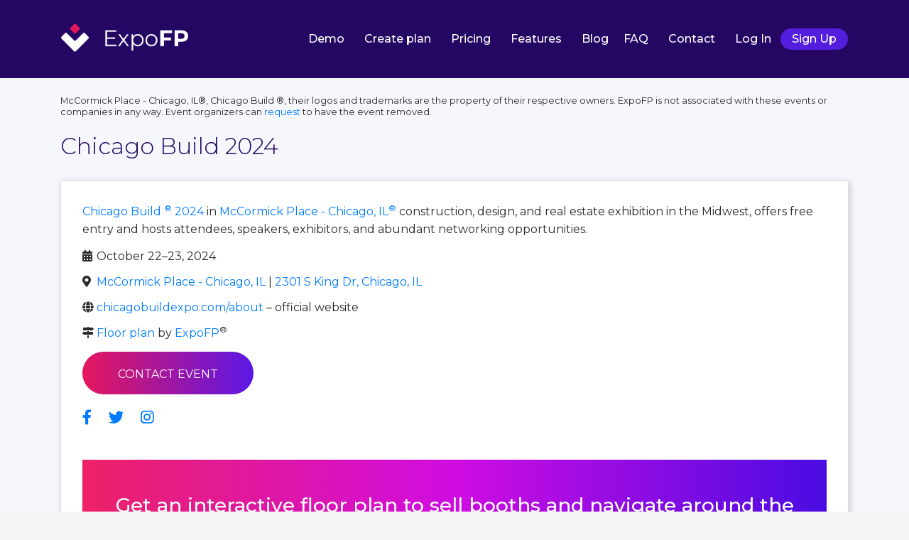

--- FILE ---
content_type: text/html; charset=utf-8
request_url: https://expofp.com/mccormick-place/chicago-build-2024
body_size: 7007
content:

<!DOCTYPE html>
<html lang="en">
<head>
    
    <!-- Google tag (gtag.js) -->
    <script async src="https://www.googletagmanager.com/gtag/js?id=G-R51YXLN0XK"></script>
    <script>
        window.dataLayer = window.dataLayer || [];
        function gtag() { dataLayer.push(arguments); }
        gtag('js', new Date());

        gtag('config', 'G-R51YXLN0XK');
    </script>

<meta charset="utf-8" />
<meta http-equiv="X-UA-Compatible" content="IE=edge">
<meta name="viewport" content="width=device-width, initial-scale=1.0" />
<meta name="theme-color" content="#230762">
<meta name="Description" content="See 3D hall plan of Chicago Build  2024 in McCormick Place - Chicago, IL. Order an interactive floor plan for you event at ExpoFP.com">
    <meta name="keywords" content="ExpoFP, floor plan management software, exhibition floor plan, exposition floor plans, CAD, expo management, event management software, floor plan software, Chicago Build  2024, McCormick Place - Chicago, IL" />
<title>Chicago Build  2024 in McCormick Place - Chicago, IL</title>
<link rel="preload" href="/fonts/fontawesome/fa-brands-400.woff2" as="font" crossorigin="anonymous" />
<link rel="preload" href="/fonts/fontawesome/fa-solid-900.woff2" as="font" crossorigin="anonymous" />
<link rel="icon" href="/template/img/favicon.png" />
    
    <link rel="stylesheet" href="/css_dist/venues.css?v=pmoTsifRF09EmQdp90gYLAEzTYmdzJHv8z1peN8-IVg" />
    
    <link href="/vendor/highlight/googlecode.min.css" rel="stylesheet" />


</head>
<body class="is-secondary">
    <a class="back-to-top" title="Back to top"></a>
    <div class="site">
        <div class="site-canvas">
            <support-ukraine-topbar></support-ukraine-topbar>
                <header class="site-header">
                    
<nav class="navbar navbar-theme navbar-light navbar-expand-md">
    <div class="x-container">
        <div class="navbar-brand-wrap">
            <a class="navbar-brand" href="/# ">
                <div class="logo-container">
                    <img class="logo" src="/template/img/site-header-logo.png" alt="ExpoFP">
                    <img class="logo -inverse" src="/template/img/site-header-logo-inverse.png" alt="ExpoFP">
                </div>
            </a>
        </div>
        <button type="button" class="navbar-toggler" data-toggle="collapse"
                data-target="#navbar-collapse" aria-expanded="false" aria-controls="navbar-collapse" aria-label="Toggle navigation">
            <span class="navbar-toggler-icon"></span>
        </button>
        <!-- .navbar-header -->
        <div class="navbar-collapse collapse" id="navbar-collapse">
            <ul class="nav navbar-nav ml-auto">
                <li class="nav-item">
                    <a href="https://demo.expofp.com/" class="nav-link-nospy demo-nav-btn" target="_blank">Demo</a>
                </li>
                <li class="nav-item">
                    

<a href="/#create-plan" class="nav-link" >Create plan</a>
                </li>
                <li class="nav-item">
                    <a href="/pricing" class="nav-link-nospy">Pricing</a>
                </li>
                <li class="nav-item">
                    

<a href="/#features" class="nav-link" >Features</a>
                </li>
                <li class="nav-item">
                    <a href="/blog" class="nav-link-nospy">Blog</a>
                </li>
                <li class="nav-item">
                    <a href="/faq" class="nav-link-nospy">FAQ</a>
                </li>
                <li class="nav-item">
                    

<a href="/#contact" class="nav-link" >Contact</a>
                </li>
                    <li class="nav-item">
                        <a class="nav-link-nospy" href="https://app.expofp.com/login">Log In</a>
                    </li>
                    <li class="nav-item">
                        <a class="nav-link-nospy btn btn-signup" data-cy="sing-up__a" href="https://app.expofp.com/signup">Sign Up</a>
                    </li>
            </ul>
        </div>
        <!-- .navbar-collapse -->
    </div>
</nav>
                </header>
            <main class="site-main ">
                




<div class="container pb-5 mb-5 block-default public-venue">
    <div class="row pt-md-3">
        <div class="col mt-md-5">
            <span class="d-block small mb-3">McCormick Place - Chicago, IL&#xAE;, Chicago Build &#xAE;,  their logos and trademarks are the property of their respective owners. ExpoFP is not associated with these events or companies in any way. Event organizers can <a href="/?e=Chicago%20Build%20#contact">request</a> to have the event removed.</span>
            <h1 class="section-title">Chicago Build  2024</h1>
        </div>
    </div>
    <div class="card card-shadow mt-3">
        <div class="card-body pb-5">
            <div class="public-venue__description">
                <span>
                    <a href="https://www.chicagobuildexpo.com/about" target="_blank">Chicago Build <sup>®</sup> 2024</a> in
                        <a id="venueLink" href="/mccormick-place">McCormick Place - Chicago, IL<sup>®</sup></a>
                </span>
                <p>construction, design, and real estate exhibition in the Midwest, offers free entry and hosts attendees, speakers, exhibitors, and abundant networking opportunities.</p>
            </div>
            <div class="mt-2">
               <div class="mt-3 mr-4">
                    <i class="fas fa-calendar-alt w-1rem"></i>
                    <span>October 22–23, 2024</span>
                </div>
                <div class="mt-3 mr-4">
                    <i class="fas fa-map-marker-alt w-1rem"></i>
                        <a id="venueLink" href="/mccormick-place">McCormick Place - Chicago, IL</a>
                    <span>|</span>
                    <a id="venueLocation" href="#" target="_blank">2301 S King Dr, Chicago, IL</a>
                </div>
                    <div class="mt-3 mr-4 mw-100 no-wrap">
                        <i class="fas fa-globe w-1rem d-inline"></i>
                        <a class="ws-normal d-inline" href="https://www.chicagobuildexpo.com/about" target="_blank">chicagobuildexpo.com/about</a>
                        <span>&ndash;&nbsp;official website</span>
                    </div>
                    <div class="mt-3 mr-4">
                        <i class="fas fa-map-signs w-1rem"></i>
                                     <a href="https://chicagobuildexpo.expofp.com/" target="_blank" rel="nofollow">Floor plan</a> by <a href="/">ExpoFP</a><sup>®</sup>
                    </div>
            </div>
            <div>
                    <div class="mt-3">
                        <a href="https://www.chicagobuildexpo.com/contact-us" target="_blank" class="btn btn-primary text-nowrap"><small>CONTACT EVENT</small></a>
                    </div>
            </div>

                <div class="mt-4 d-flex">
                        <div class="mr-4">
                            <a href="https://www.facebook.com/ChicagoBuild/"><i class="fab fa-facebook-f fa-lg"></i></a>
                        </div>
                        <div class="mr-4">
                            <a href="https://twitter.com/chicago_build"><i class="fab fa-twitter fa-lg"></i></a>
                        </div>
                        <div class="mr-4">
                            <a href="https://www.instagram.com/chicagobuildexpo/?hl=en"><i class="fab fa-instagram fa-lg"></i></a>
                        </div>
                </div>
                <div class="text-center card-block-wide block-warning px-4 py-5 my-5">
                    <h3>Get an interactive floor plan to sell booths and navigate around the show</h3>
                    <a class="btn btn-primary mt-3" href="https://demo.expofp.com/" id="seeDemoLink" target="_blank">See Demo</a>
                </div>
            <div class="mt-5">
                <h3>Chicago Build  2024 3D floor plan</h3>
                <h5><span style="color: #999999">McCormick Place - Chicago, IL</span></h5>
            </div>
            <div id="fpContainer" class="mt-3 mb-2" style="position: relative">
                <img id="fp" class="w-100" alt="Chicago Build  2024 3D floor plan" data-src="https://expofp.com/venue-image/mccormick-place/chicago-build-2024.jpg" />
                <div id="spinner-overlay" style="position: absolute; width: 100%; height: 100%; top: 0; display: flex; align-items: center; background: #a3a3a3; opacity: 0.5;">
                    <i class="fas fa-spinner fa-3x fa-spin" style="margin: 0 auto;"></i>
                </div>
            </div>
            <a href="https://expofp.com">Floor plan by ExpoFP.com</a>
            <div class="mt-5">
                <h4>Use this Chicago Build  2024 3D floor plan on your website for free</h4>
                <p>If you are an event organizer or an exhibitor of this event your attendees will appreciate if you can clearly show where your event or booth is located. To use this image just copy the HTML code below and paste it into a page on your website</p>
                <pre><code id="snippet" class="html">&lt;img src=&quot;https://expofp.com/venue-image/mccormick-place/chicago-build-2024.jpg&quot; alt=&quot;Chicago Build  2024 3D floor plan&quot;&gt;
&lt;a href=&quot;https://expofp.com/&quot;&gt;Floor plan by ExpoFP.com&lt;/a&gt;</code></pre>
                <p>
                    <span class="font-weight-semibold">License.</span> You are free to use this image as long as you do not modify it and keep the link to our website as shown in the example above.
                </p>
            </div>
            <div class="mt-5">
                <h2>McCormick Place - Chicago, IL Location</h2>
                <p>2301 S King Dr, Chicago, IL</p>
                <iframe id="googleMapsFrame" width="600" height="450" frameborder="0" style="border: 0"
                        src="https://www.google.com/maps/embed/v1/place?q=McCormick&#x2B;Place&#x2B;-&#x2B;Chicago%2C&#x2B;IL&#x2B;2301&#x2B;S&#x2B;King&#x2B;Dr%2C&#x2B;Chicago%2C&#x2B;IL&amp;key=AIzaSyAJsi55ZYqJs_prWmWj2N1tCUDx6IVX7e8" allowfullscreen></iframe>
            </div>
            <div class="mt-5">
                <h3>Getting there / Parking / Directions / Transportation</h3>
                <p><strong>Parking</strong></p><p>There are three main parking lots on the McCormick Place campus. All are in close proximity and walking distance to our convention complex and are ADA accessible.</p><p>&nbsp;</p><p><strong>Public Transportation</strong></p><p>The Chicago Transit Authority provides the following bus service and runs approximately every 15 minutes. The&nbsp;<a href="http://www.transitchicago.com/bus/3/" target="_blank" rel="noopener noreferrer">#3 King Drive bus</a>&nbsp;is the most common bus route to McCormick Place as it runs north/south along Michigan Avenue, serving many downtown hotels.</p>
            </div>
                <div class="mt-5" id="events">
                    <h2>McCormick Place - Chicago, IL upcoming events</h2>
                    <table class="table table-responsive-lg table-striped table-hover table-cloud mb-0">
                        <thead>
                            <tr>
                                <th scope="col">Date</th>
                                <th scope="col">Event</th>
                                <th scope="col" style="width:auto">Hall</th>
                            </tr>
                        </thead>
                        <tbody>
                                <tr class="cursor-pointer event-row">
                                    <td class="no-wrap">February 19–21, 2026</td>
                                    <td>
                                            <a class="event-link" href="/mccormick-place/cds-midwinter-meeting">CDS Midwinter Meeting</a>
                                    </td>
                                    <td style="min-width: 100px;">
                                    </td>
                                </tr>
                                <tr class="cursor-pointer event-row">
                                    <td class="no-wrap">February 24–25, 2026</td>
                                    <td>
                                            <a class="event-link" href="/mccormick-place/future-of-protein-production-2025">Future of Protein Production </a>
                                    </td>
                                    <td style="min-width: 100px;">
                                    </td>
                                </tr>
                                <tr class="cursor-pointer event-row">
                                    <td class="no-wrap">February 26–28, 2026</td>
                                    <td>
                                            <a class="event-link" href="/mccormick-place/spsp-annual-convention">SPSP Annual Convention</a>
                                    </td>
                                    <td style="min-width: 100px;">
                                    </td>
                                </tr>
                                <tr class="cursor-pointer event-row">
                                    <td class="no-wrap">March 10–12, 2026</td>
                                    <td>
                                            <a class="event-link" href="/mccormick-place/inspired-home-show">Inspired Home Show</a>
                                    </td>
                                    <td style="min-width: 100px;">
                                    </td>
                                </tr>
                                <tr class="cursor-pointer event-row">
                                    <td class="no-wrap">March 22–24, 2026</td>
                                    <td>
                                            <a class="event-link" href="/mccormick-place/critical-care-congress">Critical Care Congress</a>
                                    </td>
                                    <td style="min-width: 100px;">
                                    </td>
                                </tr>
                                <tr class="cursor-pointer event-row">
                                    <td class="no-wrap">March 27–29, 2026</td>
                                    <td>
                                            <a class="event-link" href="/mccormick-place/c2e2">C2E2</a>
                                    </td>
                                    <td style="min-width: 100px;">
                                    </td>
                                </tr>
                                <tr class="cursor-pointer event-row">
                                    <td class="no-wrap">May 2–5, 2026</td>
                                    <td>
                                            <a class="event-link" href="/mccormick-place/aats-106th-annual-meeting">AATS 106th Annual Meeting</a>
                                    </td>
                                    <td style="min-width: 100px;">
                                    </td>
                                </tr>
                                <tr class="cursor-pointer event-row">
                                    <td class="no-wrap">May 4–7, 2026</td>
                                    <td>
                                            <a class="event-link" href="/mccormick-place/ieee-pes-t-and-d-conference-exposition">IEEE PES T&amp;D Conference &amp; Exposition</a>
                                    </td>
                                    <td style="min-width: 100px;">
                                    </td>
                                </tr>
                                <tr class="cursor-pointer event-row">
                                    <td class="no-wrap">May 16–19, 2026</td>
                                    <td>
                                            <a class="event-link" href="/mccormick-place/national-restaurant-association-show-2026">National Restaurant Association Show</a>
                                    </td>
                                    <td style="min-width: 100px;">
                                    </td>
                                </tr>
                                <tr class="cursor-pointer event-row">
                                    <td class="no-wrap">June 12–15, 2026</td>
                                    <td>
                                            <a class="event-link" href="/mccormick-place/ift-first-2026">IFT FIRST</a>
                                    </td>
                                    <td style="min-width: 100px;">
                                    </td>
                                </tr>
                                <tr class="cursor-pointer event-row">
                                    <td class="no-wrap">June 22–25, 2026</td>
                                    <td>
                                            <a class="event-link" href="/mccormick-place/automate">Automate</a>
                                    </td>
                                    <td style="min-width: 100px;">
                                    </td>
                                </tr>
                                <tr class="cursor-pointer event-row">
                                    <td class="no-wrap">July 21–23, 2026</td>
                                    <td>
                                            <a class="event-link" href="/mccormick-place/asi-show-2026">ASI Show</a>
                                    </td>
                                    <td style="min-width: 100px;">
                                    </td>
                                </tr>
                                <tr class="cursor-pointer event-row">
                                    <td class="no-wrap">September 14–19, 2026</td>
                                    <td>
                                            <a class="event-link" href="/mccormick-place/international-manufacturing-technology-show">International Manufacturing Technology Show</a>
                                    </td>
                                    <td style="min-width: 100px;">
                                    </td>
                                </tr>
                                <tr class="cursor-pointer event-row">
                                    <td class="no-wrap">September 28 – October 1, 2026</td>
                                    <td>
                                            <a class="event-link" href="/mccormick-place/naec-convention">NAEC Convention</a>
                                    </td>
                                    <td style="min-width: 100px;">
                                    </td>
                                </tr>
                                <tr class="cursor-pointer event-row">
                                    <td class="no-wrap">October 4–7, 2026</td>
                                    <td>
                                            <a class="event-link" href="/mccormick-place/apta-expo">APTA EXPO</a>
                                    </td>
                                    <td style="min-width: 100px;">
                                    </td>
                                </tr>
                                <tr class="cursor-pointer event-row">
                                    <td class="no-wrap">October 4–7, 2026</td>
                                    <td>
                                            <a class="event-link" href="/mccormick-place/apta-s-transform-conference-and-expo-2026">APTA&#x2019;s TRANSform Conference &amp; EXPO</a>
                                    </td>
                                    <td style="min-width: 100px;">
                                    </td>
                                </tr>
                                <tr class="cursor-pointer event-row">
                                    <td class="no-wrap">October 12–14, 2026</td>
                                    <td>
                                            <a class="event-link" href="/mccormick-place/pltw-summit">PLTW Summit</a>
                                    </td>
                                    <td style="min-width: 100px;">
                                    </td>
                                </tr>
                                <tr class="cursor-pointer event-row">
                                    <td class="no-wrap">October 18–21, 2026</td>
                                    <td>
                                            <a class="event-link" href="/mccormick-place/pack-expo-2026">PACK EXPO</a>
                                    </td>
                                    <td style="min-width: 100px;">
                                    </td>
                                </tr>
                                <tr class="cursor-pointer event-row">
                                    <td class="no-wrap">October 18–21, 2026</td>
                                    <td>
                                            <a class="event-link" href="/mccormick-place/pack-expo-international">PACK EXPO International</a>
                                    </td>
                                    <td style="min-width: 100px;">
                                    </td>
                                </tr>
                                <tr class="cursor-pointer event-row">
                                    <td class="no-wrap">November 3–5, 2026</td>
                                    <td>
                                            <a class="event-link" href="/mccormick-place/corenet-global-summit-2026">CoreNet Global Summit</a>
                                    </td>
                                    <td style="min-width: 100px;">
                                    </td>
                                </tr>
                                <tr class="cursor-pointer event-row">
                                    <td class="no-wrap">November 29 – December 3, 2026</td>
                                    <td>
                                            <a class="event-link" href="/mccormick-place/rsna-annual-meeting-2026">RSNA Annual Meeting</a>
                                    </td>
                                    <td style="min-width: 100px;">
                                    </td>
                                </tr>
                                <tr class="cursor-pointer event-row">
                                    <td class="no-wrap">January 7–10, 2027</td>
                                    <td>
                                            <a class="event-link" href="/mccormick-place/abca-annual-convention">ABCA Annual Convention</a>
                                    </td>
                                    <td style="min-width: 100px;">
                                    </td>
                                </tr>
                                <tr class="cursor-pointer event-row">
                                    <td class="no-wrap">February 24–27, 2027</td>
                                    <td>
                                            <a class="event-link" href="/mccormick-place/asta-national-conference">ASTA National Conference</a>
                                    </td>
                                    <td style="min-width: 100px;">
                                    </td>
                                </tr>
                                <tr class="cursor-pointer event-row">
                                    <td class="no-wrap">July 11–14, 2027</td>
                                    <td>
                                            <a class="event-link" href="/mccormick-place/ift-first-2027">IFT FIRST</a>
                                    </td>
                                    <td style="min-width: 100px;">
                                    </td>
                                </tr>
                                <tr class="cursor-pointer event-row">
                                    <td class="no-wrap">October 15–19, 2027</td>
                                    <td>
                                            <a class="event-link" href="/mccormick-place/aap-national-conference-and-exhibition-2027">AAP National Conference &amp; Exhibition</a>
                                    </td>
                                    <td style="min-width: 100px;">
                                    </td>
                                </tr>
                                <tr class="cursor-pointer event-row">
                                    <td class="no-wrap">November 14–18, 2027</td>
                                    <td>
                                            <a class="event-link" href="/mccormick-place/rsna-annual-meeting-2027">RSNA Annual Meeting</a>
                                    </td>
                                    <td style="min-width: 100px;">
                                    </td>
                                </tr>
                                <tr class="cursor-pointer event-row">
                                    <td class="no-wrap">July 9–12, 2028</td>
                                    <td>
                                            <a class="event-link" href="/mccormick-place/ift-first-2028">IFT FIRST</a>
                                    </td>
                                    <td style="min-width: 100px;">
                                    </td>
                                </tr>
                                <tr class="cursor-pointer event-row">
                                    <td class="no-wrap">November 26–30, 2028</td>
                                    <td>
                                            <a class="event-link" href="/mccormick-place/rsna-annual-meeting-2028">RSNA Annual Meeting</a>
                                    </td>
                                    <td style="min-width: 100px;">
                                    </td>
                                </tr>
                        </tbody>
                    </table>
                </div>
            <div class="mt-5">
                <a href="/pages/trademark-legal-notice" class="small">Trademark Legal Notice</a>
            </div>
        </div>
    </div>
</div>



            </main>
                
<footer class="new-site-footer">
    <div class="container">
        <div class="new-site-footer__content">
            <div class="row">
                <div class="col-12 new-site-footer__content-nav new-site-footer__content-nav--col-4">
                    <div class="new-site-footer__nav new-site-footer__nav--expofp">
                        <a class="new-site-footer__logo" href="/"></a>
                        <div class="new-site-footer__member-of">
                            <div class="body-14-medium">Member of</div>
                            <div class="new-site-footer__member-of-logos">
                                <a href="https://www.iaee.com/" target="_blank">
                                    <img style="height: 20px" src="/img/iaee-logo.png" alt="IAEE" />
                                </a>
                                <a href="https://www.pcma.org/" target="_blank">
                                    <img style="height: 30px" src="/img/pcma-logo.png" alt="PCMA" />
                                </a>
                            </div>
                        </div>
                    </div>
                    <div class="new-site-footer__nav new-site-footer__nav--product">
                        <div class="new-site-footer__nav-title">Product</div>
                        <ul class="new-site-footer__nav-items">
                            <li><a id="demoNavBtn" href="https://demo.expofp.com/" target="_blank">Demo</a></li>
                            <li>
<a href="/#create-plan">Create plan</a></li>
                            <li> 
<a href="/pricing">Pricing</a></li>
                            <li>
<a href="/#features">Features</a></li>
                            <li> 
<a href="/venues">Venues</a></li>
                        </ul>
                    </div>
                    <div class="new-site-footer__nav new-site-footer__nav-company">
                        <div class="new-site-footer__nav-title">Company</div>
                        <ul class="new-site-footer__nav-items">
                           <li><a href="/about">About us</a></li>
                           <li>
<a href="/#contact">Contacts</a></li>
                           <li><a href="/partners">Our partners</a></li>
                           <li><a href="/terms">Terms of Service</a></li>
                           <li><a href="/privacy">Privacy policy</a></li>
                        </ul>
                    </div>
                    <div class="new-site-footer__nav new-site-footer__nav--resources">
                        <div class="new-site-footer__nav-title">Resources</div>
                        <ul class="new-site-footer__nav-items">
                            <li><a href="https://help.expofp.com/">Help Center</a></li>
                            <li><a href="https://blog.expofp.com/">Blog</a></li>
                            <li>
<a href="/#faq">FAQ</a></li>
                            <li><a href="https://expofp.docs.apiary.io/" target="_blank">API</a></li>
                            <li><a href="https://developer.expofp.com/">Developer Docs</a></li>
                        </ul>
                    </div>
                    <div class="new-site-footer__nav new-site-footer__nav--account">
                        <div class="new-site-footer__nav-title">Your Account</div>
                        <ul class="new-site-footer__nav-items">
                                <li><a href="https://app.expofp.com/login">Log In</a></li>
                                <li><a href="https://app.expofp.com/signup">Sign Up</a></li>
                        </ul>
                    </div>
                </div>
            </div>
            <div class="row new-site-footer__content-caption">
                <div class="col-12"><hr /></div>
                <div class="col-xs-12 col-sm-8 new-site-footer__caption">
                    <div class="new-site-footer__caption-copyright">© 2026 ExpoFP. All Rights Reserved</div>
                </div>
                <div class="col-xs-12 col-sm-4 new-site-footer__socials-links">
                    <a href="https://www.facebook.com/expofloorplan" target="_blank">
                        <i class="fab fa-facebook-f"></i>
                    </a>
                    <a href="https://x.com/fp_expo" target="_blank">
                        <svg width="16" height="16" viewBox="0 0 24 24" fill="none" xmlns="http://www.w3.org/2000/svg">
                            <path d="M2.3569 2.78113C2.52359 2.45513 2.85886 2.25 3.225 2.25H8.1C8.41308 2.25 8.70711 2.40034 8.89041 2.65415L13.5354 9.08571L20.0856 2.53557C20.4663 2.15481 21.0837 2.15481 21.4644 2.53557C21.8452 2.91633 21.8452 3.53367 21.4644 3.91443L14.6919 10.687L21.5654 20.2041C21.7798 20.501 21.8098 20.8929 21.6431 21.2189C21.4764 21.5449 21.1411 21.75 20.775 21.75H15.9C15.5869 21.75 15.2929 21.5997 15.1096 21.3459L10.4646 14.9143L3.91443 21.4644C3.53367 21.8452 2.91634 21.8452 2.53557 21.4644C2.15481 21.0837 2.15481 20.4663 2.53557 20.0856L9.30811 13.313L2.43459 3.79585C2.22022 3.49903 2.19021 3.10713 2.3569 2.78113Z" fill="currentColor"/>
                        </svg>
                    </a>
                    <a href="https://www.instagram.com/expofp/" target="_blank">
                        <i class="fab fa-instagram"></i>
                    </a>
                    <a href="https://www.linkedin.com/company/expofp/" target="_blank">
                        <i class="fab fa-linkedin-in"></i>
                    </a>
                </div>
            </div>
        </div>
    </div>

</footer>
        </div>
    </div>
    
    <script src="/js_dist/venues.min.js?v=FjPhoBLJ8u7uRbRpaXRLKKc6W3iE2ZOsyD-ZLaRtsLs"></script>

    
    
    <script src="/template/js/vendor/highlight.min.js"></script>
    <script src="/js_dist/venues/event.min.js"></script>
    <script>
        document.addEventListener('DOMContentLoaded', function () {
            if (window.location.href.indexOf('utm_') > -1) {
                var cleanURL = window.location.protocol + "//" + window.location.host + window.location.pathname;
                history.replaceState({}, document.title, cleanURL);
            }
        });
    </script>


    <script type="text/javascript">
        _linkedin_partner_id = "5253234";
        window._linkedin_data_partner_ids = window._linkedin_data_partner_ids || [];
        window._linkedin_data_partner_ids.push(_linkedin_partner_id);
    </script>
    <script type="text/javascript">
        (function (l) {
            if (!l) {
                window.lintrk = function (a, b) { window.lintrk.q.push([a, b]) };
                window.lintrk.q = []
            }
            var s = document.getElementsByTagName("script")[0];
            var b = document.createElement("script");
            b.type = "text/javascript"; b.async = true;
            b.src = "https://snap.licdn.com/li.lms-analytics/insight.min.js";
            s.parentNode.insertBefore(b, s);
        })(window.lintrk);
    </script>
    <noscript>
        <img height="1" width="1" style="display:none;" alt="" src="https://px.ads.linkedin.com/collect/?pid=5253234&fmt=gif" />
    </noscript>
</body>
</html>


--- FILE ---
content_type: text/css
request_url: https://expofp.com/vendor/highlight/googlecode.min.css
body_size: 323
content:
.hljs {
    display: block;
    overflow-x: auto;
    padding: 0.5em;
    background: white;
    color: black
}

.hljs-comment, .hljs-quote {
    color: #800
}

.hljs-keyword, .hljs-selector-tag, .hljs-section, .hljs-title, .hljs-name {
    color: #008
}

.hljs-variable, .hljs-template-variable {
    color: #660
}

.hljs-string, .hljs-selector-attr, .hljs-selector-pseudo, .hljs-regexp {
    color: #080
}

.hljs-literal, .hljs-symbol, .hljs-bullet, .hljs-meta, .hljs-number, .hljs-link {
    color: #066
}

.hljs-title, .hljs-doctag, .hljs-type, .hljs-attr, .hljs-built_in, .hljs-builtin-name, .hljs-params {
    color: #606
}

.hljs-attribute, .hljs-subst {
    color: #000
}

.hljs-formula {
    background-color: #eee;
    font-style: italic
}

.hljs-selector-id, .hljs-selector-class {
    color: #9b703f
}

.hljs-addition {
    background-color: #baeeba
}

.hljs-deletion {
    background-color: #ffc8bd
}

.hljs-doctag, .hljs-strong {
    font-weight: bold
}

.hljs-emphasis {
    font-style: italic
}

--- FILE ---
content_type: image/svg+xml
request_url: https://expofp.com/img/logo-light.svg
body_size: 1987
content:
<svg width="200" height="46" fill="none" xmlns="http://www.w3.org/2000/svg">
    <path
        d="m6.925 16.14-5.559 5.526c-.74.737-.814 1.858-.164 2.504l19.923 19.812c.65.646 1.777.573 2.518-.164l5.558-5.527c.741-.736.815-1.857.165-2.503L9.442 15.975c-.65-.646-1.776-.572-2.517.164Z"
        fill="#ffffff" />
    <path
        d="m43.237 21.667-5.556-5.525c-.74-.737-1.867-.81-2.517-.164L15.24 35.791c-.65.646-.576 1.766.165 2.503l5.556 5.525c.74.736 1.867.81 2.517.163L43.402 24.17c.65-.646.576-1.767-.165-2.503Z"
        fill="#ffffff" />
    <path
        d="m21.274 1.845-6.938 6.898a1.44 1.44 0 0 0 0 2.044l6.938 6.899a1.46 1.46 0 0 0 2.055 0l6.938-6.899a1.44 1.44 0 0 0 0-2.044l-6.938-6.898a1.46 1.46 0 0 0-2.055 0Z"
        fill="#E5175C" />
    <path
        d="M62.333 36.593V11.124H78.52v2.433H65.247v8.87h12.554v2.469H65.247v9.264H78.52v2.433H62.333Zm30.428-9.265 7.446 9.265h-3.489l-5.72-7.083-5.647 7.083H81.79l7.518-9.265-7.086-8.728h3.525l5.252 6.618L96.25 18.6h3.561l-7.05 8.728Zm20.797-9.157c1.583 0 2.986.394 4.209 1.18 1.223.787 2.17 1.896 2.842 3.327.671 1.407 1.007 3.04 1.007 4.9 0 1.86-.336 3.494-1.007 4.901-.672 1.383-1.619 2.456-2.842 3.22-1.199.762-2.602 1.144-4.209 1.144-1.415 0-2.65-.31-3.705-.93-1.055-.62-1.858-1.502-2.41-2.647v11.053h-2.914V23.644c0-1.86-.096-3.541-.287-5.044h2.769l.288 3.47c.504-1.24 1.295-2.194 2.374-2.862 1.103-.691 2.398-1.037 3.885-1.037Zm-.539 16.275c1.774 0 3.141-.596 4.1-1.788.983-1.192 1.475-2.886 1.475-5.08 0-2.193-.492-3.898-1.475-5.114-.983-1.24-2.35-1.86-4.1-1.86-1.799 0-3.178.596-4.137 1.788-.959 1.192-1.439 2.897-1.439 5.115 0 2.218.48 3.935 1.439 5.15.959 1.193 2.338 1.79 4.137 1.79Zm21.64 2.397c-1.702 0-3.201-.382-4.496-1.145-1.295-.763-2.302-1.848-3.022-3.255-.695-1.407-1.043-3.052-1.043-4.936s.348-3.53 1.043-4.936c.72-1.407 1.727-2.492 3.022-3.255 1.295-.763 2.794-1.145 4.496-1.145 1.703 0 3.201.382 4.496 1.145 1.295.763 2.291 1.848 2.986 3.255.719 1.407 1.079 3.052 1.079 4.936s-.36 3.53-1.079 4.936c-.695 1.407-1.691 2.492-2.986 3.255-1.295.763-2.793 1.145-4.496 1.145Zm0-2.397c1.799 0 3.178-.584 4.136-1.752.96-1.193 1.439-2.922 1.439-5.187 0-2.194-.491-3.887-1.475-5.08-.982-1.215-2.349-1.824-4.1-1.824-1.774 0-3.153.608-4.137 1.825-.983 1.192-1.474 2.885-1.474 5.08 0 2.265.479 3.993 1.438 5.186.984 1.168 2.375 1.752 4.173 1.752Zm13.931 2.147V11.124h17.266v4.4h-11.727v5.902h11.007v4.436h-11.007v10.73h-5.539Zm21.874-25.469h11.619c2.83 0 5.025.68 6.583 2.04 1.583 1.359 2.374 3.207 2.374 5.544 0 2.313-.791 4.16-2.374 5.544-1.583 1.36-3.777 2.039-6.583 2.039h-6.007v10.302h-5.612V11.124Zm10.9 10.91c2.926 0 4.388-1.097 4.388-3.29 0-2.218-1.462-3.327-4.388-3.327h-5.288v6.617h5.288Z"
        fill="#ffffff" />
</svg>


--- FILE ---
content_type: text/javascript
request_url: https://expofp.com/js_dist/venues/event.min.js
body_size: -266
content:
function setupImage(){$("#fp").on("load",function(){$("#spinner-overlay").hide()}).on("error",function(){$("#spinner-overlay").hide()}).attr("src",$("#fp").data("src"))}function initResizeMap(){resizeMap(),$(window).on("resize",resizeMap)}function resizeMap(){var e=$("#googleMapsFrame"),n=e.parent().width();e.width(n),e.height(n/16*7)}function initResizeFpContainer(){resizeFpContainer(),$(window).on("resize",resizeFpContainer)}function resizeFpContainer(){var e=$("#fpContainer"),n=e.width();e.height(n/1.776)}function initEventsTable(){$(".event-row").on("click",function(){var e=$(this).find(".event-link").attr("href");window.location.href=e})}!function(){var e=$("#venueLocation"),n=e.text(),i=$("#venueLink").text(),n=EscapeGoogleTerm(i+" "+n).replace(/\s/g,"+");e.attr("href","https://www.google.com/maps/search/"+n)}(),$(document).ready(function(){setupImage(),initResizeMap(),initResizeFpContainer(),initEventsTable(),hljs.initHighlightingOnLoad()});
//# sourceMappingURL=event.min.js.map


--- FILE ---
content_type: text/javascript
request_url: https://expofp.com/js_dist/venues.min.js?v=FjPhoBLJ8u7uRbRpaXRLKKc6W3iE2ZOsyD-ZLaRtsLs
body_size: 146674
content:
function hexToRgb(t){t=t.replace(/^#?([a-f\d])([a-f\d])([a-f\d])$/i,function(t,e,i,n){return e+e+i+i+n+n});t=/^#?([a-f\d]{2})([a-f\d]{2})([a-f\d]{2})$/i.exec(t);return t?{r:parseInt(t[1],16),g:parseInt(t[2],16),b:parseInt(t[3],16)}:null}function clamp(t,e,i){return Math.min(Math.max(t,e),i)}function isInArray(t,e){return-1<e.indexOf(t)}!function(t,e){"use strict";"object"==typeof module&&"object"==typeof module.exports?module.exports=t.document?e(t,!0):function(t){if(!t.document)throw new Error("jQuery requires a window with a document");return e(t)}:e(t)}("undefined"!=typeof window?window:this,function(x,t){"use strict";function m(t){return null!=t&&t===t.window}var e=[],C=x.document,i=Object.getPrototypeOf,a=e.slice,g=e.concat,l=e.push,s=e.indexOf,n={},o=n.toString,v=n.hasOwnProperty,r=v.toString,c=r.call(Object),_={},b=function(t){return"function"==typeof t&&"number"!=typeof t.nodeType},u={type:!0,src:!0,nonce:!0,noModule:!0};function y(t,e,i){var n,s,o=(i=i||C).createElement("script");if(o.text=t,e)for(n in u)(s=e[n]||e.getAttribute&&e.getAttribute(n))&&o.setAttribute(n,s);i.head.appendChild(o).parentNode.removeChild(o)}function f(t){return null==t?t+"":"object"==typeof t||"function"==typeof t?n[o.call(t)]||"object":typeof t}var h="3.4.1",k=function(t,e){return new k.fn.init(t,e)},d=/^[\s\uFEFF\xA0]+|[\s\uFEFF\xA0]+$/g;function p(t){var e=!!t&&"length"in t&&t.length,i=f(t);return!b(t)&&!m(t)&&("array"===i||0===e||"number"==typeof e&&0<e&&e-1 in t)}k.fn=k.prototype={jquery:h,constructor:k,length:0,toArray:function(){return a.call(this)},get:function(t){return null==t?a.call(this):t<0?this[t+this.length]:this[t]},pushStack:function(t){t=k.merge(this.constructor(),t);return t.prevObject=this,t},each:function(t){return k.each(this,t)},map:function(i){return this.pushStack(k.map(this,function(t,e){return i.call(t,e,t)}))},slice:function(){return this.pushStack(a.apply(this,arguments))},first:function(){return this.eq(0)},last:function(){return this.eq(-1)},eq:function(t){var e=this.length,t=+t+(t<0?e:0);return this.pushStack(0<=t&&t<e?[this[t]]:[])},end:function(){return this.prevObject||this.constructor()},push:l,sort:e.sort,splice:e.splice},k.extend=k.fn.extend=function(){var t,e,i,n,s,o=arguments[0]||{},r=1,a=arguments.length,l=!1;for("boolean"==typeof o&&(l=o,o=arguments[r]||{},r++),"object"==typeof o||b(o)||(o={}),r===a&&(o=this,r--);r<a;r++)if(null!=(t=arguments[r]))for(e in t)i=t[e],"__proto__"!==e&&o!==i&&(l&&i&&(k.isPlainObject(i)||(n=Array.isArray(i)))?(s=o[e],s=n&&!Array.isArray(s)?[]:n||k.isPlainObject(s)?s:{},n=!1,o[e]=k.extend(l,s,i)):void 0!==i&&(o[e]=i));return o},k.extend({expando:"jQuery"+(h+Math.random()).replace(/\D/g,""),isReady:!0,error:function(t){throw new Error(t)},noop:function(){},isPlainObject:function(t){return!(!t||"[object Object]"!==o.call(t)||(t=i(t))&&("function"!=typeof(t=v.call(t,"constructor")&&t.constructor)||r.call(t)!==c))},isEmptyObject:function(t){for(var e in t)return!1;return!0},globalEval:function(t,e){y(t,{nonce:e&&e.nonce})},each:function(t,e){var i,n=0;if(p(t))for(i=t.length;n<i&&!1!==e.call(t[n],n,t[n]);n++);else for(n in t)if(!1===e.call(t[n],n,t[n]))break;return t},trim:function(t){return null==t?"":(t+"").replace(d,"")},makeArray:function(t,e){e=e||[];return null!=t&&(p(Object(t))?k.merge(e,"string"==typeof t?[t]:t):l.call(e,t)),e},inArray:function(t,e,i){return null==e?-1:s.call(e,t,i)},merge:function(t,e){for(var i=+e.length,n=0,s=t.length;n<i;n++)t[s++]=e[n];return t.length=s,t},grep:function(t,e,i){for(var n=[],s=0,o=t.length,r=!i;s<o;s++)!e(t[s],s)!=r&&n.push(t[s]);return n},map:function(t,e,i){var n,s,o=0,r=[];if(p(t))for(n=t.length;o<n;o++)null!=(s=e(t[o],o,i))&&r.push(s);else for(o in t)null!=(s=e(t[o],o,i))&&r.push(s);return g.apply([],r)},guid:1,support:_}),"function"==typeof Symbol&&(k.fn[Symbol.iterator]=e[Symbol.iterator]),k.each("Boolean Number String Function Array Date RegExp Object Error Symbol".split(" "),function(t,e){n["[object "+e+"]"]=e.toLowerCase()});var w=function(i){function h(t,e,i){var n="0x"+e-65536;return n!=n||i?e:n<0?String.fromCharCode(65536+n):String.fromCharCode(n>>10|55296,1023&n|56320)}function n(){x()}var t,d,y,o,s,p,f,m,w,l,c,x,C,r,k,g,a,u,v,D="sizzle"+ +new Date,_=i.document,T=0,b=0,S=lt(),E=lt(),I=lt(),P=lt(),A=function(t,e){return t===e&&(c=!0),0},O={}.hasOwnProperty,e=[],N=e.pop,M=e.push,H=e.push,L=e.slice,F=function(t,e){for(var i=0,n=t.length;i<n;i++)if(t[i]===e)return i;return-1},j="checked|selected|async|autofocus|autoplay|controls|defer|disabled|hidden|ismap|loop|multiple|open|readonly|required|scoped",z="[\\x20\\t\\r\\n\\f]",R="(?:\\\\.|[\\w-]|[^\0-\\xa0])+",W="\\["+z+"*("+R+")(?:"+z+"*([*^$|!~]?=)"+z+"*(?:'((?:\\\\.|[^\\\\'])*)'|\"((?:\\\\.|[^\\\\\"])*)\"|("+R+"))|)"+z+"*\\]",q=":("+R+")(?:\\((('((?:\\\\.|[^\\\\'])*)'|\"((?:\\\\.|[^\\\\\"])*)\")|((?:\\\\.|[^\\\\()[\\]]|"+W+")*)|.*)\\)|)",B=new RegExp(z+"+","g"),Y=new RegExp("^"+z+"+|((?:^|[^\\\\])(?:\\\\.)*)"+z+"+$","g"),V=new RegExp("^"+z+"*,"+z+"*"),X=new RegExp("^"+z+"*([>+~]|"+z+")"+z+"*"),U=new RegExp(z+"|>"),$=new RegExp(q),K=new RegExp("^"+R+"$"),Q={ID:new RegExp("^#("+R+")"),CLASS:new RegExp("^\\.("+R+")"),TAG:new RegExp("^("+R+"|[*])"),ATTR:new RegExp("^"+W),PSEUDO:new RegExp("^"+q),CHILD:new RegExp("^:(only|first|last|nth|nth-last)-(child|of-type)(?:\\("+z+"*(even|odd|(([+-]|)(\\d*)n|)"+z+"*(?:([+-]|)"+z+"*(\\d+)|))"+z+"*\\)|)","i"),bool:new RegExp("^(?:"+j+")$","i"),needsContext:new RegExp("^"+z+"*[>+~]|:(even|odd|eq|gt|lt|nth|first|last)(?:\\("+z+"*((?:-\\d)?\\d*)"+z+"*\\)|)(?=[^-]|$)","i")},G=/HTML$/i,Z=/^(?:input|select|textarea|button)$/i,J=/^h\d$/i,tt=/^[^{]+\{\s*\[native \w/,et=/^(?:#([\w-]+)|(\w+)|\.([\w-]+))$/,it=/[+~]/,nt=new RegExp("\\\\([\\da-f]{1,6}"+z+"?|("+z+")|.)","ig"),st=/([\0-\x1f\x7f]|^-?\d)|^-$|[^\0-\x1f\x7f-\uFFFF\w-]/g,ot=function(t,e){return e?"\0"===t?"�":t.slice(0,-1)+"\\"+t.charCodeAt(t.length-1).toString(16)+" ":"\\"+t},rt=_t(function(t){return!0===t.disabled&&"fieldset"===t.nodeName.toLowerCase()},{dir:"parentNode",next:"legend"});try{H.apply(e=L.call(_.childNodes),_.childNodes),e[_.childNodes.length].nodeType}catch(t){H={apply:e.length?function(t,e){M.apply(t,L.call(e))}:function(t,e){for(var i=t.length,n=0;t[i++]=e[n++];);t.length=i-1}}}function at(t,e,i,n){var s,o,r,a,l,c,u=e&&e.ownerDocument,h=e?e.nodeType:9;if(i=i||[],"string"!=typeof t||!t||1!==h&&9!==h&&11!==h)return i;if(!n&&((e?e.ownerDocument||e:_)!==C&&x(e),e=e||C,k)){if(11!==h&&(a=et.exec(t)))if(c=a[1]){if(9===h){if(!(o=e.getElementById(c)))return i;if(o.id===c)return i.push(o),i}else if(u&&(o=u.getElementById(c))&&v(e,o)&&o.id===c)return i.push(o),i}else{if(a[2])return H.apply(i,e.getElementsByTagName(t)),i;if((c=a[3])&&d.getElementsByClassName&&e.getElementsByClassName)return H.apply(i,e.getElementsByClassName(c)),i}if(d.qsa&&!P[t+" "]&&(!g||!g.test(t))&&(1!==h||"object"!==e.nodeName.toLowerCase())){if(c=t,u=e,1===h&&U.test(t)){for((r=e.getAttribute("id"))?r=r.replace(st,ot):e.setAttribute("id",r=D),s=(l=p(t)).length;s--;)l[s]="#"+r+" "+vt(l[s]);c=l.join(","),u=it.test(t)&&mt(e.parentNode)||e}try{return H.apply(i,u.querySelectorAll(c)),i}catch(e){P(t,!0)}finally{r===D&&e.removeAttribute("id")}}}return m(t.replace(Y,"$1"),e,i,n)}function lt(){var n=[];return function t(e,i){return n.push(e+" ")>y.cacheLength&&delete t[n.shift()],t[e+" "]=i}}function ct(t){return t[D]=!0,t}function ut(t){var e=C.createElement("fieldset");try{return!!t(e)}catch(t){return!1}finally{e.parentNode&&e.parentNode.removeChild(e)}}function ht(t,e){for(var i=t.split("|"),n=i.length;n--;)y.attrHandle[i[n]]=e}function dt(t,e){var i=e&&t,n=i&&1===t.nodeType&&1===e.nodeType&&t.sourceIndex-e.sourceIndex;if(n)return n;if(i)for(;i=i.nextSibling;)if(i===e)return-1;return t?1:-1}function pt(e){return function(t){return"form"in t?t.parentNode&&!1===t.disabled?"label"in t?"label"in t.parentNode?t.parentNode.disabled===e:t.disabled===e:t.isDisabled===e||t.isDisabled!==!e&&rt(t)===e:t.disabled===e:"label"in t&&t.disabled===e}}function ft(r){return ct(function(o){return o=+o,ct(function(t,e){for(var i,n=r([],t.length,o),s=n.length;s--;)t[i=n[s]]&&(t[i]=!(e[i]=t[i]))})})}function mt(t){return t&&void 0!==t.getElementsByTagName&&t}for(t in d=at.support={},s=at.isXML=function(t){var e=t.namespaceURI,t=(t.ownerDocument||t).documentElement;return!G.test(e||t&&t.nodeName||"HTML")},x=at.setDocument=function(t){var e,t=t?t.ownerDocument||t:_;return t!==C&&9===t.nodeType&&t.documentElement&&(r=(C=t).documentElement,k=!s(C),_!==C&&(e=C.defaultView)&&e.top!==e&&(e.addEventListener?e.addEventListener("unload",n,!1):e.attachEvent&&e.attachEvent("onunload",n)),d.attributes=ut(function(t){return t.className="i",!t.getAttribute("className")}),d.getElementsByTagName=ut(function(t){return t.appendChild(C.createComment("")),!t.getElementsByTagName("*").length}),d.getElementsByClassName=tt.test(C.getElementsByClassName),d.getById=ut(function(t){return r.appendChild(t).id=D,!C.getElementsByName||!C.getElementsByName(D).length}),d.getById?(y.filter.ID=function(t){var e=t.replace(nt,h);return function(t){return t.getAttribute("id")===e}},y.find.ID=function(t,e){if(void 0!==e.getElementById&&k){t=e.getElementById(t);return t?[t]:[]}}):(y.filter.ID=function(t){var e=t.replace(nt,h);return function(t){t=void 0!==t.getAttributeNode&&t.getAttributeNode("id");return t&&t.value===e}},y.find.ID=function(t,e){if(void 0!==e.getElementById&&k){var i,n,s,o=e.getElementById(t);if(o){if((i=o.getAttributeNode("id"))&&i.value===t)return[o];for(s=e.getElementsByName(t),n=0;o=s[n++];)if((i=o.getAttributeNode("id"))&&i.value===t)return[o]}return[]}}),y.find.TAG=d.getElementsByTagName?function(t,e){return void 0!==e.getElementsByTagName?e.getElementsByTagName(t):d.qsa?e.querySelectorAll(t):void 0}:function(t,e){var i,n=[],s=0,o=e.getElementsByTagName(t);if("*"!==t)return o;for(;i=o[s++];)1===i.nodeType&&n.push(i);return n},y.find.CLASS=d.getElementsByClassName&&function(t,e){if(void 0!==e.getElementsByClassName&&k)return e.getElementsByClassName(t)},a=[],g=[],(d.qsa=tt.test(C.querySelectorAll))&&(ut(function(t){r.appendChild(t).innerHTML="<a id='"+D+"'></a><select id='"+D+"-\r\\' msallowcapture=''><option selected=''></option></select>",t.querySelectorAll("[msallowcapture^='']").length&&g.push("[*^$]="+z+"*(?:''|\"\")"),t.querySelectorAll("[selected]").length||g.push("\\["+z+"*(?:value|"+j+")"),t.querySelectorAll("[id~="+D+"-]").length||g.push("~="),t.querySelectorAll(":checked").length||g.push(":checked"),t.querySelectorAll("a#"+D+"+*").length||g.push(".#.+[+~]")}),ut(function(t){t.innerHTML="<a href='' disabled='disabled'></a><select disabled='disabled'><option/></select>";var e=C.createElement("input");e.setAttribute("type","hidden"),t.appendChild(e).setAttribute("name","D"),t.querySelectorAll("[name=d]").length&&g.push("name"+z+"*[*^$|!~]?="),2!==t.querySelectorAll(":enabled").length&&g.push(":enabled",":disabled"),r.appendChild(t).disabled=!0,2!==t.querySelectorAll(":disabled").length&&g.push(":enabled",":disabled"),t.querySelectorAll("*,:x"),g.push(",.*:")})),(d.matchesSelector=tt.test(u=r.matches||r.webkitMatchesSelector||r.mozMatchesSelector||r.oMatchesSelector||r.msMatchesSelector))&&ut(function(t){d.disconnectedMatch=u.call(t,"*"),u.call(t,"[s!='']:x"),a.push("!=",q)}),g=g.length&&new RegExp(g.join("|")),a=a.length&&new RegExp(a.join("|")),e=tt.test(r.compareDocumentPosition),v=e||tt.test(r.contains)?function(t,e){var i=9===t.nodeType?t.documentElement:t,e=e&&e.parentNode;return t===e||!(!e||1!==e.nodeType||!(i.contains?i.contains(e):t.compareDocumentPosition&&16&t.compareDocumentPosition(e)))}:function(t,e){if(e)for(;e=e.parentNode;)if(e===t)return!0;return!1},A=e?function(t,e){return t===e?(c=!0,0):(i=!t.compareDocumentPosition-!e.compareDocumentPosition)||(1&(i=(t.ownerDocument||t)===(e.ownerDocument||e)?t.compareDocumentPosition(e):1)||!d.sortDetached&&e.compareDocumentPosition(t)===i?t===C||t.ownerDocument===_&&v(_,t)?-1:e===C||e.ownerDocument===_&&v(_,e)?1:l?F(l,t)-F(l,e):0:4&i?-1:1);var i}:function(t,e){if(t===e)return c=!0,0;var i,n=0,s=t.parentNode,o=e.parentNode,r=[t],a=[e];if(!s||!o)return t===C?-1:e===C?1:s?-1:o?1:l?F(l,t)-F(l,e):0;if(s===o)return dt(t,e);for(i=t;i=i.parentNode;)r.unshift(i);for(i=e;i=i.parentNode;)a.unshift(i);for(;r[n]===a[n];)n++;return n?dt(r[n],a[n]):r[n]===_?-1:a[n]===_?1:0}),C},at.matches=function(t,e){return at(t,null,null,e)},at.matchesSelector=function(t,e){if((t.ownerDocument||t)!==C&&x(t),d.matchesSelector&&k&&!P[e+" "]&&(!a||!a.test(e))&&(!g||!g.test(e)))try{var i=u.call(t,e);if(i||d.disconnectedMatch||t.document&&11!==t.document.nodeType)return i}catch(t){P(e,!0)}return 0<at(e,C,null,[t]).length},at.contains=function(t,e){return(t.ownerDocument||t)!==C&&x(t),v(t,e)},at.attr=function(t,e){(t.ownerDocument||t)!==C&&x(t);var i=y.attrHandle[e.toLowerCase()],i=i&&O.call(y.attrHandle,e.toLowerCase())?i(t,e,!k):void 0;return void 0!==i?i:d.attributes||!k?t.getAttribute(e):(i=t.getAttributeNode(e))&&i.specified?i.value:null},at.escape=function(t){return(t+"").replace(st,ot)},at.error=function(t){throw new Error("Syntax error, unrecognized expression: "+t)},at.uniqueSort=function(t){var e,i=[],n=0,s=0;if(c=!d.detectDuplicates,l=!d.sortStable&&t.slice(0),t.sort(A),c){for(;e=t[s++];)e===t[s]&&(n=i.push(s));for(;n--;)t.splice(i[n],1)}return l=null,t},o=at.getText=function(t){var e,i="",n=0,s=t.nodeType;if(s){if(1===s||9===s||11===s){if("string"==typeof t.textContent)return t.textContent;for(t=t.firstChild;t;t=t.nextSibling)i+=o(t)}else if(3===s||4===s)return t.nodeValue}else for(;e=t[n++];)i+=o(e);return i},(y=at.selectors={cacheLength:50,createPseudo:ct,match:Q,attrHandle:{},find:{},relative:{">":{dir:"parentNode",first:!0}," ":{dir:"parentNode"},"+":{dir:"previousSibling",first:!0},"~":{dir:"previousSibling"}},preFilter:{ATTR:function(t){return t[1]=t[1].replace(nt,h),t[3]=(t[3]||t[4]||t[5]||"").replace(nt,h),"~="===t[2]&&(t[3]=" "+t[3]+" "),t.slice(0,4)},CHILD:function(t){return t[1]=t[1].toLowerCase(),"nth"===t[1].slice(0,3)?(t[3]||at.error(t[0]),t[4]=+(t[4]?t[5]+(t[6]||1):2*("even"===t[3]||"odd"===t[3])),t[5]=+(t[7]+t[8]||"odd"===t[3])):t[3]&&at.error(t[0]),t},PSEUDO:function(t){var e,i=!t[6]&&t[2];return Q.CHILD.test(t[0])?null:(t[3]?t[2]=t[4]||t[5]||"":i&&$.test(i)&&(e=p(i,!0))&&(e=i.indexOf(")",i.length-e)-i.length)&&(t[0]=t[0].slice(0,e),t[2]=i.slice(0,e)),t.slice(0,3))}},filter:{TAG:function(t){var e=t.replace(nt,h).toLowerCase();return"*"===t?function(){return!0}:function(t){return t.nodeName&&t.nodeName.toLowerCase()===e}},CLASS:function(t){var e=S[t+" "];return e||(e=new RegExp("(^|"+z+")"+t+"("+z+"|$)"))&&S(t,function(t){return e.test("string"==typeof t.className&&t.className||void 0!==t.getAttribute&&t.getAttribute("class")||"")})},ATTR:function(e,i,n){return function(t){t=at.attr(t,e);return null==t?"!="===i:!i||(t+="","="===i?t===n:"!="===i?t!==n:"^="===i?n&&0===t.indexOf(n):"*="===i?n&&-1<t.indexOf(n):"$="===i?n&&t.slice(-n.length)===n:"~="===i?-1<(" "+t.replace(B," ")+" ").indexOf(n):"|="===i&&(t===n||t.slice(0,n.length+1)===n+"-"))}},CHILD:function(f,t,e,m,g){var v="nth"!==f.slice(0,3),_="last"!==f.slice(-4),b="of-type"===t;return 1===m&&0===g?function(t){return!!t.parentNode}:function(t,e,i){var n,s,o,r,a,l,c=v!=_?"nextSibling":"previousSibling",u=t.parentNode,h=b&&t.nodeName.toLowerCase(),d=!i&&!b,p=!1;if(u){if(v){for(;c;){for(r=t;r=r[c];)if(b?r.nodeName.toLowerCase()===h:1===r.nodeType)return!1;l=c="only"===f&&!l&&"nextSibling"}return!0}if(l=[_?u.firstChild:u.lastChild],_&&d){for(p=(a=(n=(s=(o=(r=u)[D]||(r[D]={}))[r.uniqueID]||(o[r.uniqueID]={}))[f]||[])[0]===T&&n[1])&&n[2],r=a&&u.childNodes[a];r=++a&&r&&r[c]||(p=a=0)||l.pop();)if(1===r.nodeType&&++p&&r===t){s[f]=[T,a,p];break}}else if(!1===(p=d?a=(n=(s=(o=(r=t)[D]||(r[D]={}))[r.uniqueID]||(o[r.uniqueID]={}))[f]||[])[0]===T&&n[1]:p))for(;(r=++a&&r&&r[c]||(p=a=0)||l.pop())&&((b?r.nodeName.toLowerCase()!==h:1!==r.nodeType)||!++p||(d&&((s=(o=r[D]||(r[D]={}))[r.uniqueID]||(o[r.uniqueID]={}))[f]=[T,p]),r!==t)););return(p-=g)===m||p%m==0&&0<=p/m}}},PSEUDO:function(t,o){var e,r=y.pseudos[t]||y.setFilters[t.toLowerCase()]||at.error("unsupported pseudo: "+t);return r[D]?r(o):1<r.length?(e=[t,t,"",o],y.setFilters.hasOwnProperty(t.toLowerCase())?ct(function(t,e){for(var i,n=r(t,o),s=n.length;s--;)t[i=F(t,n[s])]=!(e[i]=n[s])}):function(t){return r(t,0,e)}):r}},pseudos:{not:ct(function(t){var n=[],s=[],a=f(t.replace(Y,"$1"));return a[D]?ct(function(t,e,i,n){for(var s,o=a(t,null,n,[]),r=t.length;r--;)(s=o[r])&&(t[r]=!(e[r]=s))}):function(t,e,i){return n[0]=t,a(n,null,i,s),n[0]=null,!s.pop()}}),has:ct(function(e){return function(t){return 0<at(e,t).length}}),contains:ct(function(e){return e=e.replace(nt,h),function(t){return-1<(t.textContent||o(t)).indexOf(e)}}),lang:ct(function(i){return K.test(i||"")||at.error("unsupported lang: "+i),i=i.replace(nt,h).toLowerCase(),function(t){var e;do{if(e=k?t.lang:t.getAttribute("xml:lang")||t.getAttribute("lang"))return(e=e.toLowerCase())===i||0===e.indexOf(i+"-")}while((t=t.parentNode)&&1===t.nodeType);return!1}}),target:function(t){var e=i.location&&i.location.hash;return e&&e.slice(1)===t.id},root:function(t){return t===r},focus:function(t){return t===C.activeElement&&(!C.hasFocus||C.hasFocus())&&!!(t.type||t.href||~t.tabIndex)},enabled:pt(!1),disabled:pt(!0),checked:function(t){var e=t.nodeName.toLowerCase();return"input"===e&&!!t.checked||"option"===e&&!!t.selected},selected:function(t){return t.parentNode&&t.parentNode.selectedIndex,!0===t.selected},empty:function(t){for(t=t.firstChild;t;t=t.nextSibling)if(t.nodeType<6)return!1;return!0},parent:function(t){return!y.pseudos.empty(t)},header:function(t){return J.test(t.nodeName)},input:function(t){return Z.test(t.nodeName)},button:function(t){var e=t.nodeName.toLowerCase();return"input"===e&&"button"===t.type||"button"===e},text:function(t){return"input"===t.nodeName.toLowerCase()&&"text"===t.type&&(null==(t=t.getAttribute("type"))||"text"===t.toLowerCase())},first:ft(function(){return[0]}),last:ft(function(t,e){return[e-1]}),eq:ft(function(t,e,i){return[i<0?i+e:i]}),even:ft(function(t,e){for(var i=0;i<e;i+=2)t.push(i);return t}),odd:ft(function(t,e){for(var i=1;i<e;i+=2)t.push(i);return t}),lt:ft(function(t,e,i){for(var n=i<0?i+e:e<i?e:i;0<=--n;)t.push(n);return t}),gt:ft(function(t,e,i){for(var n=i<0?i+e:i;++n<e;)t.push(n);return t})}}).pseudos.nth=y.pseudos.eq,{radio:!0,checkbox:!0,file:!0,password:!0,image:!0})y.pseudos[t]=function(e){return function(t){return"input"===t.nodeName.toLowerCase()&&t.type===e}}(t);for(t in{submit:!0,reset:!0})y.pseudos[t]=function(i){return function(t){var e=t.nodeName.toLowerCase();return("input"===e||"button"===e)&&t.type===i}}(t);function gt(){}function vt(t){for(var e=0,i=t.length,n="";e<i;e++)n+=t[e].value;return n}function _t(r,t,e){var a=t.dir,l=t.next,c=l||a,u=e&&"parentNode"===c,h=b++;return t.first?function(t,e,i){for(;t=t[a];)if(1===t.nodeType||u)return r(t,e,i);return!1}:function(t,e,i){var n,s,o=[T,h];if(i){for(;t=t[a];)if((1===t.nodeType||u)&&r(t,e,i))return!0}else for(;t=t[a];)if(1===t.nodeType||u)if(n=(s=t[D]||(t[D]={}))[t.uniqueID]||(s[t.uniqueID]={}),l&&l===t.nodeName.toLowerCase())t=t[a]||t;else{if((s=n[c])&&s[0]===T&&s[1]===h)return o[2]=s[2];if((n[c]=o)[2]=r(t,e,i))return!0}return!1}}function bt(s){return 1<s.length?function(t,e,i){for(var n=s.length;n--;)if(!s[n](t,e,i))return!1;return!0}:s[0]}function yt(t,e,i,n,s){for(var o,r=[],a=0,l=t.length,c=null!=e;a<l;a++)(o=t[a])&&(i&&!i(o,n,s)||(r.push(o),c&&e.push(a)));return r}function wt(t){for(var n,e,i,s=t.length,o=y.relative[t[0].type],r=o||y.relative[" "],a=o?1:0,l=_t(function(t){return t===n},r,!0),c=_t(function(t){return-1<F(n,t)},r,!0),u=[function(t,e,i){i=!o&&(i||e!==w)||((n=e).nodeType?l:c)(t,e,i);return n=null,i}];a<s;a++)if(e=y.relative[t[a].type])u=[_t(bt(u),e)];else{if((e=y.filter[t[a].type].apply(null,t[a].matches))[D]){for(i=++a;i<s&&!y.relative[t[i].type];i++);return function t(p,f,m,g,v,e){return g&&!g[D]&&(g=t(g)),v&&!v[D]&&(v=t(v,e)),ct(function(t,e,i,n){var s,o,r,a=[],l=[],c=e.length,u=t||function(t,e,i){for(var n=0,s=e.length;n<s;n++)at(t,e[n],i);return i}(f||"*",i.nodeType?[i]:i,[]),h=!p||!t&&f?u:yt(u,a,p,i,n),d=m?v||(t?p:c||g)?[]:e:h;if(m&&m(h,d,i,n),g)for(s=yt(d,l),g(s,[],i,n),o=s.length;o--;)(r=s[o])&&(d[l[o]]=!(h[l[o]]=r));if(t){if(v||p){if(v){for(s=[],o=d.length;o--;)(r=d[o])&&s.push(h[o]=r);v(null,d=[],s,n)}for(o=d.length;o--;)(r=d[o])&&-1<(s=v?F(t,r):a[o])&&(t[s]=!(e[s]=r))}}else d=yt(d===e?d.splice(c,d.length):d),v?v(null,e,d,n):H.apply(e,d)})}(1<a&&bt(u),1<a&&vt(t.slice(0,a-1).concat({value:" "===t[a-2].type?"*":""})).replace(Y,"$1"),e,a<i&&wt(t.slice(a,i)),i<s&&wt(t=t.slice(i)),i<s&&vt(t))}u.push(e)}return bt(u)}return gt.prototype=y.filters=y.pseudos,y.setFilters=new gt,p=at.tokenize=function(t,e){var i,n,s,o,r,a,l,c=E[t+" "];if(c)return e?0:c.slice(0);for(r=t,a=[],l=y.preFilter;r;){for(o in i&&!(n=V.exec(r))||(n&&(r=r.slice(n[0].length)||r),a.push(s=[])),i=!1,(n=X.exec(r))&&(i=n.shift(),s.push({value:i,type:n[0].replace(Y," ")}),r=r.slice(i.length)),y.filter)!(n=Q[o].exec(r))||l[o]&&!(n=l[o](n))||(i=n.shift(),s.push({value:i,type:o,matches:n}),r=r.slice(i.length));if(!i)break}return e?r.length:r?at.error(t):E(t,a).slice(0)},f=at.compile=function(t,e){var i,g,v,_,b,n,s=[],o=[],r=I[t+" "];if(!r){for(i=(e=e||p(t)).length;i--;)((r=wt(e[i]))[D]?s:o).push(r);(r=I(t,(_=0<(v=s).length,b=0<(g=o).length,n=function(t,e,i,n,s){var o,r,a,l=0,c="0",u=t&&[],h=[],d=w,p=t||b&&y.find.TAG("*",s),f=T+=null==d?1:Math.random()||.1,m=p.length;for(s&&(w=e===C||e||s);c!==m&&null!=(o=p[c]);c++){if(b&&o){for(r=0,e||o.ownerDocument===C||(x(o),i=!k);a=g[r++];)if(a(o,e||C,i)){n.push(o);break}s&&(T=f)}_&&((o=!a&&o)&&l--,t&&u.push(o))}if(l+=c,_&&c!==l){for(r=0;a=v[r++];)a(u,h,e,i);if(t){if(0<l)for(;c--;)u[c]||h[c]||(h[c]=N.call(n));h=yt(h)}H.apply(n,h),s&&!t&&0<h.length&&1<l+v.length&&at.uniqueSort(n)}return s&&(T=f,w=d),u},_?ct(n):n))).selector=t}return r},m=at.select=function(t,e,i,n){var s,o,r,a,l,c="function"==typeof t&&t,u=!n&&p(t=c.selector||t);if(i=i||[],1===u.length){if(2<(o=u[0]=u[0].slice(0)).length&&"ID"===(r=o[0]).type&&9===e.nodeType&&k&&y.relative[o[1].type]){if(!(e=(y.find.ID(r.matches[0].replace(nt,h),e)||[])[0]))return i;c&&(e=e.parentNode),t=t.slice(o.shift().value.length)}for(s=Q.needsContext.test(t)?0:o.length;s--&&(r=o[s],!y.relative[a=r.type]);)if((l=y.find[a])&&(n=l(r.matches[0].replace(nt,h),it.test(o[0].type)&&mt(e.parentNode)||e))){if(o.splice(s,1),!(t=n.length&&vt(o)))return H.apply(i,n),i;break}}return(c||f(t,u))(n,e,!k,i,!e||it.test(t)&&mt(e.parentNode)||e),i},d.sortStable=D.split("").sort(A).join("")===D,d.detectDuplicates=!!c,x(),d.sortDetached=ut(function(t){return 1&t.compareDocumentPosition(C.createElement("fieldset"))}),ut(function(t){return t.innerHTML="<a href='#'></a>","#"===t.firstChild.getAttribute("href")})||ht("type|href|height|width",function(t,e,i){if(!i)return t.getAttribute(e,"type"===e.toLowerCase()?1:2)}),d.attributes&&ut(function(t){return t.innerHTML="<input/>",t.firstChild.setAttribute("value",""),""===t.firstChild.getAttribute("value")})||ht("value",function(t,e,i){if(!i&&"input"===t.nodeName.toLowerCase())return t.defaultValue}),ut(function(t){return null==t.getAttribute("disabled")})||ht(j,function(t,e,i){if(!i)return!0===t[e]?e.toLowerCase():(e=t.getAttributeNode(e))&&e.specified?e.value:null}),at}(x);k.find=w,k.expr=w.selectors,k.expr[":"]=k.expr.pseudos,k.uniqueSort=k.unique=w.uniqueSort,k.text=w.getText,k.isXMLDoc=w.isXML,k.contains=w.contains,k.escapeSelector=w.escape;function D(t,e,i){for(var n=[],s=void 0!==i;(t=t[e])&&9!==t.nodeType;)if(1===t.nodeType){if(s&&k(t).is(i))break;n.push(t)}return n}function T(t,e){for(var i=[];t;t=t.nextSibling)1===t.nodeType&&t!==e&&i.push(t);return i}var S=k.expr.match.needsContext;function E(t,e){return t.nodeName&&t.nodeName.toLowerCase()===e.toLowerCase()}var I=/^<([a-z][^\/\0>:\x20\t\r\n\f]*)[\x20\t\r\n\f]*\/?>(?:<\/\1>|)$/i;function P(t,i,n){return b(i)?k.grep(t,function(t,e){return!!i.call(t,e,t)!==n}):i.nodeType?k.grep(t,function(t){return t===i!==n}):"string"!=typeof i?k.grep(t,function(t){return-1<s.call(i,t)!==n}):k.filter(i,t,n)}k.filter=function(t,e,i){var n=e[0];return i&&(t=":not("+t+")"),1===e.length&&1===n.nodeType?k.find.matchesSelector(n,t)?[n]:[]:k.find.matches(t,k.grep(e,function(t){return 1===t.nodeType}))},k.fn.extend({find:function(t){var e,i,n=this.length,s=this;if("string"!=typeof t)return this.pushStack(k(t).filter(function(){for(e=0;e<n;e++)if(k.contains(s[e],this))return!0}));for(i=this.pushStack([]),e=0;e<n;e++)k.find(t,s[e],i);return 1<n?k.uniqueSort(i):i},filter:function(t){return this.pushStack(P(this,t||[],!1))},not:function(t){return this.pushStack(P(this,t||[],!0))},is:function(t){return!!P(this,"string"==typeof t&&S.test(t)?k(t):t||[],!1).length}});var A=/^(?:\s*(<[\w\W]+>)[^>]*|#([\w-]+))$/;(k.fn.init=function(t,e,i){if(!t)return this;if(i=i||O,"string"!=typeof t)return t.nodeType?(this[0]=t,this.length=1,this):b(t)?void 0!==i.ready?i.ready(t):t(k):k.makeArray(t,this);if(!(n="<"===t[0]&&">"===t[t.length-1]&&3<=t.length?[null,t,null]:A.exec(t))||!n[1]&&e)return(!e||e.jquery?e||i:this.constructor(e)).find(t);if(n[1]){if(e=e instanceof k?e[0]:e,k.merge(this,k.parseHTML(n[1],e&&e.nodeType?e.ownerDocument||e:C,!0)),I.test(n[1])&&k.isPlainObject(e))for(var n in e)b(this[n])?this[n](e[n]):this.attr(n,e[n]);return this}return(t=C.getElementById(n[2]))&&(this[0]=t,this.length=1),this}).prototype=k.fn;var O=k(C),N=/^(?:parents|prev(?:Until|All))/,M={children:!0,contents:!0,next:!0,prev:!0};function H(t,e){for(;(t=t[e])&&1!==t.nodeType;);return t}k.fn.extend({has:function(t){var e=k(t,this),i=e.length;return this.filter(function(){for(var t=0;t<i;t++)if(k.contains(this,e[t]))return!0})},closest:function(t,e){var i,n=0,s=this.length,o=[],r="string"!=typeof t&&k(t);if(!S.test(t))for(;n<s;n++)for(i=this[n];i&&i!==e;i=i.parentNode)if(i.nodeType<11&&(r?-1<r.index(i):1===i.nodeType&&k.find.matchesSelector(i,t))){o.push(i);break}return this.pushStack(1<o.length?k.uniqueSort(o):o)},index:function(t){return t?"string"==typeof t?s.call(k(t),this[0]):s.call(this,t.jquery?t[0]:t):this[0]&&this[0].parentNode?this.first().prevAll().length:-1},add:function(t,e){return this.pushStack(k.uniqueSort(k.merge(this.get(),k(t,e))))},addBack:function(t){return this.add(null==t?this.prevObject:this.prevObject.filter(t))}}),k.each({parent:function(t){t=t.parentNode;return t&&11!==t.nodeType?t:null},parents:function(t){return D(t,"parentNode")},parentsUntil:function(t,e,i){return D(t,"parentNode",i)},next:function(t){return H(t,"nextSibling")},prev:function(t){return H(t,"previousSibling")},nextAll:function(t){return D(t,"nextSibling")},prevAll:function(t){return D(t,"previousSibling")},nextUntil:function(t,e,i){return D(t,"nextSibling",i)},prevUntil:function(t,e,i){return D(t,"previousSibling",i)},siblings:function(t){return T((t.parentNode||{}).firstChild,t)},children:function(t){return T(t.firstChild)},contents:function(t){return void 0!==t.contentDocument?t.contentDocument:(E(t,"template")&&(t=t.content||t),k.merge([],t.childNodes))}},function(n,s){k.fn[n]=function(t,e){var i=k.map(this,s,t);return(e="Until"!==n.slice(-5)?t:e)&&"string"==typeof e&&(i=k.filter(e,i)),1<this.length&&(M[n]||k.uniqueSort(i),N.test(n)&&i.reverse()),this.pushStack(i)}});var L=/[^\x20\t\r\n\f]+/g;function F(t){return t}function j(t){throw t}function z(t,e,i,n){var s;try{t&&b(s=t.promise)?s.call(t).done(e).fail(i):t&&b(s=t.then)?s.call(t,e,i):e.apply(void 0,[t].slice(n))}catch(t){i.apply(void 0,[t])}}k.Callbacks=function(n){var t,i;n="string"==typeof n?(t=n,i={},k.each(t.match(L)||[],function(t,e){i[e]=!0}),i):k.extend({},n);function s(){for(a=a||n.once,r=o=!0;c.length;u=-1)for(e=c.shift();++u<l.length;)!1===l[u].apply(e[0],e[1])&&n.stopOnFalse&&(u=l.length,e=!1);n.memory||(e=!1),o=!1,a&&(l=e?[]:"")}var o,e,r,a,l=[],c=[],u=-1,h={add:function(){return l&&(e&&!o&&(u=l.length-1,c.push(e)),function i(t){k.each(t,function(t,e){b(e)?n.unique&&h.has(e)||l.push(e):e&&e.length&&"string"!==f(e)&&i(e)})}(arguments),e&&!o&&s()),this},remove:function(){return k.each(arguments,function(t,e){for(var i;-1<(i=k.inArray(e,l,i));)l.splice(i,1),i<=u&&u--}),this},has:function(t){return t?-1<k.inArray(t,l):0<l.length},empty:function(){return l=l&&[],this},disable:function(){return a=c=[],l=e="",this},disabled:function(){return!l},lock:function(){return a=c=[],e||o||(l=e=""),this},locked:function(){return!!a},fireWith:function(t,e){return a||(e=[t,(e=e||[]).slice?e.slice():e],c.push(e),o||s()),this},fire:function(){return h.fireWith(this,arguments),this},fired:function(){return!!r}};return h},k.extend({Deferred:function(t){var o=[["notify","progress",k.Callbacks("memory"),k.Callbacks("memory"),2],["resolve","done",k.Callbacks("once memory"),k.Callbacks("once memory"),0,"resolved"],["reject","fail",k.Callbacks("once memory"),k.Callbacks("once memory"),1,"rejected"]],s="pending",r={state:function(){return s},always:function(){return a.done(arguments).fail(arguments),this},catch:function(t){return r.then(null,t)},pipe:function(){var s=arguments;return k.Deferred(function(n){k.each(o,function(t,e){var i=b(s[e[4]])&&s[e[4]];a[e[1]](function(){var t=i&&i.apply(this,arguments);t&&b(t.promise)?t.promise().progress(n.notify).done(n.resolve).fail(n.reject):n[e[0]+"With"](this,i?[t]:arguments)})}),s=null}).promise()},then:function(e,i,n){var l=0;function c(s,o,r,a){return function(){function t(){var t,e;if(!(s<l)){if((t=r.apply(i,n))===o.promise())throw new TypeError("Thenable self-resolution");e=t&&("object"==typeof t||"function"==typeof t)&&t.then,b(e)?a?e.call(t,c(l,o,F,a),c(l,o,j,a)):(l++,e.call(t,c(l,o,F,a),c(l,o,j,a),c(l,o,F,o.notifyWith))):(r!==F&&(i=void 0,n=[t]),(a||o.resolveWith)(i,n))}}var i=this,n=arguments,e=a?t:function(){try{t()}catch(t){k.Deferred.exceptionHook&&k.Deferred.exceptionHook(t,e.stackTrace),l<=s+1&&(r!==j&&(i=void 0,n=[t]),o.rejectWith(i,n))}};s?e():(k.Deferred.getStackHook&&(e.stackTrace=k.Deferred.getStackHook()),x.setTimeout(e))}}return k.Deferred(function(t){o[0][3].add(c(0,t,b(n)?n:F,t.notifyWith)),o[1][3].add(c(0,t,b(e)?e:F)),o[2][3].add(c(0,t,b(i)?i:j))}).promise()},promise:function(t){return null!=t?k.extend(t,r):r}},a={};return k.each(o,function(t,e){var i=e[2],n=e[5];r[e[1]]=i.add,n&&i.add(function(){s=n},o[3-t][2].disable,o[3-t][3].disable,o[0][2].lock,o[0][3].lock),i.add(e[3].fire),a[e[0]]=function(){return a[e[0]+"With"](this===a?void 0:this,arguments),this},a[e[0]+"With"]=i.fireWith}),r.promise(a),t&&t.call(a,a),a},when:function(t){function e(e){return function(t){s[e]=this,o[e]=1<arguments.length?a.call(arguments):t,--i||r.resolveWith(s,o)}}var i=arguments.length,n=i,s=Array(n),o=a.call(arguments),r=k.Deferred();if(i<=1&&(z(t,r.done(e(n)).resolve,r.reject,!i),"pending"===r.state()||b(o[n]&&o[n].then)))return r.then();for(;n--;)z(o[n],e(n),r.reject);return r.promise()}});var R=/^(Eval|Internal|Range|Reference|Syntax|Type|URI)Error$/;k.Deferred.exceptionHook=function(t,e){x.console&&x.console.warn&&t&&R.test(t.name)&&x.console.warn("jQuery.Deferred exception: "+t.message,t.stack,e)},k.readyException=function(t){x.setTimeout(function(){throw t})};var W=k.Deferred();function q(){C.removeEventListener("DOMContentLoaded",q),x.removeEventListener("load",q),k.ready()}k.fn.ready=function(t){return W.then(t).catch(function(t){k.readyException(t)}),this},k.extend({isReady:!1,readyWait:1,ready:function(t){(!0===t?--k.readyWait:k.isReady)||(k.isReady=!0)!==t&&0<--k.readyWait||W.resolveWith(C,[k])}}),k.ready.then=W.then,"complete"===C.readyState||"loading"!==C.readyState&&!C.documentElement.doScroll?x.setTimeout(k.ready):(C.addEventListener("DOMContentLoaded",q),x.addEventListener("load",q));var B=function(t,e,i,n,s,o,r){var a=0,l=t.length,c=null==i;if("object"===f(i))for(a in s=!0,i)B(t,e,a,i[a],!0,o,r);else if(void 0!==n&&(s=!0,b(n)||(r=!0),e=c?r?(e.call(t,n),null):(c=e,function(t,e,i){return c.call(k(t),i)}):e))for(;a<l;a++)e(t[a],i,r?n:n.call(t[a],a,e(t[a],i)));return s?t:c?e.call(t):l?e(t[0],i):o},Y=/^-ms-/,V=/-([a-z])/g;function X(t,e){return e.toUpperCase()}function U(t){return t.replace(Y,"ms-").replace(V,X)}function $(t){return 1===t.nodeType||9===t.nodeType||!+t.nodeType}function K(){this.expando=k.expando+K.uid++}K.uid=1,K.prototype={cache:function(t){var e=t[this.expando];return e||(e={},$(t)&&(t.nodeType?t[this.expando]=e:Object.defineProperty(t,this.expando,{value:e,configurable:!0}))),e},set:function(t,e,i){var n,s=this.cache(t);if("string"==typeof e)s[U(e)]=i;else for(n in e)s[U(n)]=e[n];return s},get:function(t,e){return void 0===e?this.cache(t):t[this.expando]&&t[this.expando][U(e)]},access:function(t,e,i){return void 0===e||e&&"string"==typeof e&&void 0===i?this.get(t,e):(this.set(t,e,i),void 0!==i?i:e)},remove:function(t,e){var i,n=t[this.expando];if(void 0!==n){if(void 0!==e){i=(e=Array.isArray(e)?e.map(U):(e=U(e))in n?[e]:e.match(L)||[]).length;for(;i--;)delete n[e[i]]}void 0!==e&&!k.isEmptyObject(n)||(t.nodeType?t[this.expando]=void 0:delete t[this.expando])}},hasData:function(t){t=t[this.expando];return void 0!==t&&!k.isEmptyObject(t)}};var Q=new K,G=new K,Z=/^(?:\{[\w\W]*\}|\[[\w\W]*\])$/,J=/[A-Z]/g;function tt(t,e,i){var n,s;if(void 0===i&&1===t.nodeType)if(n="data-"+e.replace(J,"-$&").toLowerCase(),"string"==typeof(i=t.getAttribute(n))){try{i="true"===(s=i)||"false"!==s&&("null"===s?null:s===+s+""?+s:Z.test(s)?JSON.parse(s):s)}catch(t){}G.set(t,e,i)}else i=void 0;return i}k.extend({hasData:function(t){return G.hasData(t)||Q.hasData(t)},data:function(t,e,i){return G.access(t,e,i)},removeData:function(t,e){G.remove(t,e)},_data:function(t,e,i){return Q.access(t,e,i)},_removeData:function(t,e){Q.remove(t,e)}}),k.fn.extend({data:function(i,t){var e,n,s,o=this[0],r=o&&o.attributes;if(void 0!==i)return"object"==typeof i?this.each(function(){G.set(this,i)}):B(this,function(t){var e;return o&&void 0===t?void 0!==(e=G.get(o,i))||void 0!==(e=tt(o,i))?e:void 0:void this.each(function(){G.set(this,i,t)})},null,t,1<arguments.length,null,!0);if(this.length&&(s=G.get(o),1===o.nodeType&&!Q.get(o,"hasDataAttrs"))){for(e=r.length;e--;)r[e]&&0===(n=r[e].name).indexOf("data-")&&(n=U(n.slice(5)),tt(o,n,s[n]));Q.set(o,"hasDataAttrs",!0)}return s},removeData:function(t){return this.each(function(){G.remove(this,t)})}}),k.extend({queue:function(t,e,i){var n;if(t)return n=Q.get(t,e=(e||"fx")+"queue"),i&&(!n||Array.isArray(i)?n=Q.access(t,e,k.makeArray(i)):n.push(i)),n||[]},dequeue:function(t,e){e=e||"fx";var i=k.queue(t,e),n=i.length,s=i.shift(),o=k._queueHooks(t,e);"inprogress"===s&&(s=i.shift(),n--),s&&("fx"===e&&i.unshift("inprogress"),delete o.stop,s.call(t,function(){k.dequeue(t,e)},o)),!n&&o&&o.empty.fire()},_queueHooks:function(t,e){var i=e+"queueHooks";return Q.get(t,i)||Q.access(t,i,{empty:k.Callbacks("once memory").add(function(){Q.remove(t,[e+"queue",i])})})}}),k.fn.extend({queue:function(e,i){var t=2;return"string"!=typeof e&&(i=e,e="fx",t--),arguments.length<t?k.queue(this[0],e):void 0===i?this:this.each(function(){var t=k.queue(this,e,i);k._queueHooks(this,e),"fx"===e&&"inprogress"!==t[0]&&k.dequeue(this,e)})},dequeue:function(t){return this.each(function(){k.dequeue(this,t)})},clearQueue:function(t){return this.queue(t||"fx",[])},promise:function(t,e){function i(){--s||o.resolveWith(r,[r])}var n,s=1,o=k.Deferred(),r=this,a=this.length;for("string"!=typeof t&&(e=t,t=void 0),t=t||"fx";a--;)(n=Q.get(r[a],t+"queueHooks"))&&n.empty&&(s++,n.empty.add(i));return i(),o.promise(e)}});var h=/[+-]?(?:\d*\.|)\d+(?:[eE][+-]?\d+|)/.source,et=new RegExp("^(?:([+-])=|)("+h+")([a-z%]*)$","i"),it=["Top","Right","Bottom","Left"],nt=C.documentElement,st=function(t){return k.contains(t.ownerDocument,t)},ot={composed:!0};nt.getRootNode&&(st=function(t){return k.contains(t.ownerDocument,t)||t.getRootNode(ot)===t.ownerDocument});function rt(t,e){return"none"===(t=e||t).style.display||""===t.style.display&&st(t)&&"none"===k.css(t,"display")}function at(t,e,i,n){var s,o={};for(s in e)o[s]=t.style[s],t.style[s]=e[s];for(s in n=i.apply(t,n||[]),e)t.style[s]=o[s];return n}function lt(t,e,i,n){var s,o,r=20,a=n?function(){return n.cur()}:function(){return k.css(t,e,"")},l=a(),c=i&&i[3]||(k.cssNumber[e]?"":"px"),u=t.nodeType&&(k.cssNumber[e]||"px"!==c&&+l)&&et.exec(k.css(t,e));if(u&&u[3]!==c){for(c=c||u[3],u=+(l/=2)||1;r--;)k.style(t,e,u+c),(1-o)*(1-(o=a()/l||.5))<=0&&(r=0),u/=o;k.style(t,e,(u*=2)+c),i=i||[]}return i&&(u=+u||+l||0,s=i[1]?u+(i[1]+1)*i[2]:+i[2],n&&(n.unit=c,n.start=u,n.end=s)),s}var ct={};function ut(t,e){for(var i,n,s,o,r,a,l=[],c=0,u=t.length;c<u;c++)(n=t[c]).style&&(i=n.style.display,e?("none"===i&&(l[c]=Q.get(n,"display")||null,l[c]||(n.style.display="")),""===n.style.display&&rt(n)&&(l[c]=(a=o=s=void 0,o=n.ownerDocument,r=n.nodeName,(a=ct[r])||(s=o.body.appendChild(o.createElement(r)),a=k.css(s,"display"),s.parentNode.removeChild(s),ct[r]=a="none"===a?"block":a)))):"none"!==i&&(l[c]="none",Q.set(n,"display",i)));for(c=0;c<u;c++)null!=l[c]&&(t[c].style.display=l[c]);return t}k.fn.extend({show:function(){return ut(this,!0)},hide:function(){return ut(this)},toggle:function(t){return"boolean"==typeof t?t?this.show():this.hide():this.each(function(){rt(this)?k(this).show():k(this).hide()})}});var ht=/^(?:checkbox|radio)$/i,dt=/<([a-z][^\/\0>\x20\t\r\n\f]*)/i,pt=/^$|^module$|\/(?:java|ecma)script/i,ft={option:[1,"<select multiple='multiple'>","</select>"],thead:[1,"<table>","</table>"],col:[2,"<table><colgroup>","</colgroup></table>"],tr:[2,"<table><tbody>","</tbody></table>"],td:[3,"<table><tbody><tr>","</tr></tbody></table>"],_default:[0,"",""]};function mt(t,e){var i=void 0!==t.getElementsByTagName?t.getElementsByTagName(e||"*"):void 0!==t.querySelectorAll?t.querySelectorAll(e||"*"):[];return void 0===e||e&&E(t,e)?k.merge([t],i):i}function gt(t,e){for(var i=0,n=t.length;i<n;i++)Q.set(t[i],"globalEval",!e||Q.get(e[i],"globalEval"))}ft.optgroup=ft.option,ft.tbody=ft.tfoot=ft.colgroup=ft.caption=ft.thead,ft.th=ft.td;var vt=/<|&#?\w+;/;function _t(t,e,i,n,s){for(var o,r,a,l,c,u=e.createDocumentFragment(),h=[],d=0,p=t.length;d<p;d++)if((o=t[d])||0===o)if("object"===f(o))k.merge(h,o.nodeType?[o]:o);else if(vt.test(o)){for(r=r||u.appendChild(e.createElement("div")),a=(dt.exec(o)||["",""])[1].toLowerCase(),a=ft[a]||ft._default,r.innerHTML=a[1]+k.htmlPrefilter(o)+a[2],c=a[0];c--;)r=r.lastChild;k.merge(h,r.childNodes),(r=u.firstChild).textContent=""}else h.push(e.createTextNode(o));for(u.textContent="",d=0;o=h[d++];)if(n&&-1<k.inArray(o,n))s&&s.push(o);else if(l=st(o),r=mt(u.appendChild(o),"script"),l&&gt(r),i)for(c=0;o=r[c++];)pt.test(o.type||"")&&i.push(o);return u}e=C.createDocumentFragment().appendChild(C.createElement("div")),(w=C.createElement("input")).setAttribute("type","radio"),w.setAttribute("checked","checked"),w.setAttribute("name","t"),e.appendChild(w),_.checkClone=e.cloneNode(!0).cloneNode(!0).lastChild.checked,e.innerHTML="<textarea>x</textarea>",_.noCloneChecked=!!e.cloneNode(!0).lastChild.defaultValue;var bt=/^key/,yt=/^(?:mouse|pointer|contextmenu|drag|drop)|click/,wt=/^([^.]*)(?:\.(.+)|)/;function xt(){return!0}function Ct(){return!1}function kt(t,e){return t===function(){try{return C.activeElement}catch(t){}}()==("focus"===e)}function Dt(t,e,i,n,s,o){var r,a;if("object"==typeof e){for(a in"string"!=typeof i&&(n=n||i,i=void 0),e)Dt(t,a,i,n,e[a],o);return t}if(null==n&&null==s?(s=i,n=i=void 0):null==s&&("string"==typeof i?(s=n,n=void 0):(s=n,n=i,i=void 0)),!1===s)s=Ct;else if(!s)return t;return 1===o&&(r=s,(s=function(t){return k().off(t),r.apply(this,arguments)}).guid=r.guid||(r.guid=k.guid++)),t.each(function(){k.event.add(this,e,s,n,i)})}function Tt(t,s,o){o?(Q.set(t,s,!1),k.event.add(t,s,{namespace:!1,handler:function(t){var e,i,n=Q.get(this,s);if(1&t.isTrigger&&this[s]){if(n.length)(k.event.special[s]||{}).delegateType&&t.stopPropagation();else if(n=a.call(arguments),Q.set(this,s,n),e=o(this,s),this[s](),n!==(i=Q.get(this,s))||e?Q.set(this,s,!1):i={},n!==i)return t.stopImmediatePropagation(),t.preventDefault(),i.value}else n.length&&(Q.set(this,s,{value:k.event.trigger(k.extend(n[0],k.Event.prototype),n.slice(1),this)}),t.stopImmediatePropagation())}})):void 0===Q.get(t,s)&&k.event.add(t,s,xt)}k.event={global:{},add:function(e,t,i,n,s){var o,r,a,l,c,u,h,d,p,f=Q.get(e);if(f)for(i.handler&&(i=(o=i).handler,s=o.selector),s&&k.find.matchesSelector(nt,s),i.guid||(i.guid=k.guid++),(a=f.events)||(a=f.events={}),(r=f.handle)||(r=f.handle=function(t){return void 0!==k&&k.event.triggered!==t.type?k.event.dispatch.apply(e,arguments):void 0}),l=(t=(t||"").match(L)||[""]).length;l--;)h=p=(c=wt.exec(t[l])||[])[1],d=(c[2]||"").split(".").sort(),h&&(u=k.event.special[h]||{},h=(s?u.delegateType:u.bindType)||h,u=k.event.special[h]||{},c=k.extend({type:h,origType:p,data:n,handler:i,guid:i.guid,selector:s,needsContext:s&&k.expr.match.needsContext.test(s),namespace:d.join(".")},o),(p=a[h])||((p=a[h]=[]).delegateCount=0,u.setup&&!1!==u.setup.call(e,n,d,r)||e.addEventListener&&e.addEventListener(h,r)),u.add&&(u.add.call(e,c),c.handler.guid||(c.handler.guid=i.guid)),s?p.splice(p.delegateCount++,0,c):p.push(c),k.event.global[h]=!0)},remove:function(t,e,i,n,s){var o,r,a,l,c,u,h,d,p,f,m,g=Q.hasData(t)&&Q.get(t);if(g&&(l=g.events)){for(c=(e=(e||"").match(L)||[""]).length;c--;)if(p=m=(a=wt.exec(e[c])||[])[1],f=(a[2]||"").split(".").sort(),p){for(h=k.event.special[p]||{},d=l[p=(n?h.delegateType:h.bindType)||p]||[],a=a[2]&&new RegExp("(^|\\.)"+f.join("\\.(?:.*\\.|)")+"(\\.|$)"),r=o=d.length;o--;)u=d[o],!s&&m!==u.origType||i&&i.guid!==u.guid||a&&!a.test(u.namespace)||n&&n!==u.selector&&("**"!==n||!u.selector)||(d.splice(o,1),u.selector&&d.delegateCount--,h.remove&&h.remove.call(t,u));r&&!d.length&&(h.teardown&&!1!==h.teardown.call(t,f,g.handle)||k.removeEvent(t,p,g.handle),delete l[p])}else for(p in l)k.event.remove(t,p+e[c],i,n,!0);k.isEmptyObject(l)&&Q.remove(t,"handle events")}},dispatch:function(t){var e,i,n,s,o,r=k.event.fix(t),a=new Array(arguments.length),l=(Q.get(this,"events")||{})[r.type]||[],t=k.event.special[r.type]||{};for(a[0]=r,e=1;e<arguments.length;e++)a[e]=arguments[e];if(r.delegateTarget=this,!t.preDispatch||!1!==t.preDispatch.call(this,r)){for(o=k.event.handlers.call(this,r,l),e=0;(n=o[e++])&&!r.isPropagationStopped();)for(r.currentTarget=n.elem,i=0;(s=n.handlers[i++])&&!r.isImmediatePropagationStopped();)r.rnamespace&&!1!==s.namespace&&!r.rnamespace.test(s.namespace)||(r.handleObj=s,r.data=s.data,void 0!==(s=((k.event.special[s.origType]||{}).handle||s.handler).apply(n.elem,a))&&!1===(r.result=s)&&(r.preventDefault(),r.stopPropagation()));return t.postDispatch&&t.postDispatch.call(this,r),r.result}},handlers:function(t,e){var i,n,s,o,r,a=[],l=e.delegateCount,c=t.target;if(l&&c.nodeType&&!("click"===t.type&&1<=t.button))for(;c!==this;c=c.parentNode||this)if(1===c.nodeType&&("click"!==t.type||!0!==c.disabled)){for(o=[],r={},i=0;i<l;i++)void 0===r[s=(n=e[i]).selector+" "]&&(r[s]=n.needsContext?-1<k(s,this).index(c):k.find(s,this,null,[c]).length),r[s]&&o.push(n);o.length&&a.push({elem:c,handlers:o})}return c=this,l<e.length&&a.push({elem:c,handlers:e.slice(l)}),a},addProp:function(e,t){Object.defineProperty(k.Event.prototype,e,{enumerable:!0,configurable:!0,get:b(t)?function(){if(this.originalEvent)return t(this.originalEvent)}:function(){if(this.originalEvent)return this.originalEvent[e]},set:function(t){Object.defineProperty(this,e,{enumerable:!0,configurable:!0,writable:!0,value:t})}})},fix:function(t){return t[k.expando]?t:new k.Event(t)},special:{load:{noBubble:!0},click:{setup:function(t){t=this||t;return ht.test(t.type)&&t.click&&E(t,"input")&&Tt(t,"click",xt),!1},trigger:function(t){t=this||t;return ht.test(t.type)&&t.click&&E(t,"input")&&Tt(t,"click"),!0},_default:function(t){t=t.target;return ht.test(t.type)&&t.click&&E(t,"input")&&Q.get(t,"click")||E(t,"a")}},beforeunload:{postDispatch:function(t){void 0!==t.result&&t.originalEvent&&(t.originalEvent.returnValue=t.result)}}}},k.removeEvent=function(t,e,i){t.removeEventListener&&t.removeEventListener(e,i)},k.Event=function(t,e){if(!(this instanceof k.Event))return new k.Event(t,e);t&&t.type?(this.originalEvent=t,this.type=t.type,this.isDefaultPrevented=t.defaultPrevented||void 0===t.defaultPrevented&&!1===t.returnValue?xt:Ct,this.target=t.target&&3===t.target.nodeType?t.target.parentNode:t.target,this.currentTarget=t.currentTarget,this.relatedTarget=t.relatedTarget):this.type=t,e&&k.extend(this,e),this.timeStamp=t&&t.timeStamp||Date.now(),this[k.expando]=!0},k.Event.prototype={constructor:k.Event,isDefaultPrevented:Ct,isPropagationStopped:Ct,isImmediatePropagationStopped:Ct,isSimulated:!1,preventDefault:function(){var t=this.originalEvent;this.isDefaultPrevented=xt,t&&!this.isSimulated&&t.preventDefault()},stopPropagation:function(){var t=this.originalEvent;this.isPropagationStopped=xt,t&&!this.isSimulated&&t.stopPropagation()},stopImmediatePropagation:function(){var t=this.originalEvent;this.isImmediatePropagationStopped=xt,t&&!this.isSimulated&&t.stopImmediatePropagation(),this.stopPropagation()}},k.each({altKey:!0,bubbles:!0,cancelable:!0,changedTouches:!0,ctrlKey:!0,detail:!0,eventPhase:!0,metaKey:!0,pageX:!0,pageY:!0,shiftKey:!0,view:!0,char:!0,code:!0,charCode:!0,key:!0,keyCode:!0,button:!0,buttons:!0,clientX:!0,clientY:!0,offsetX:!0,offsetY:!0,pointerId:!0,pointerType:!0,screenX:!0,screenY:!0,targetTouches:!0,toElement:!0,touches:!0,which:function(t){var e=t.button;return null==t.which&&bt.test(t.type)?null!=t.charCode?t.charCode:t.keyCode:!t.which&&void 0!==e&&yt.test(t.type)?1&e?1:2&e?3:4&e?2:0:t.which}},k.event.addProp),k.each({focus:"focusin",blur:"focusout"},function(t,e){k.event.special[t]={setup:function(){return Tt(this,t,kt),!1},trigger:function(){return Tt(this,t),!0},delegateType:e}}),k.each({mouseenter:"mouseover",mouseleave:"mouseout",pointerenter:"pointerover",pointerleave:"pointerout"},function(t,s){k.event.special[t]={delegateType:s,bindType:s,handle:function(t){var e,i=t.relatedTarget,n=t.handleObj;return i&&(i===this||k.contains(this,i))||(t.type=n.origType,e=n.handler.apply(this,arguments),t.type=s),e}}}),k.fn.extend({on:function(t,e,i,n){return Dt(this,t,e,i,n)},one:function(t,e,i,n){return Dt(this,t,e,i,n,1)},off:function(t,e,i){var n,s;if(t&&t.preventDefault&&t.handleObj)return n=t.handleObj,k(t.delegateTarget).off(n.namespace?n.origType+"."+n.namespace:n.origType,n.selector,n.handler),this;if("object"!=typeof t)return!1!==e&&"function"!=typeof e||(i=e,e=void 0),!1===i&&(i=Ct),this.each(function(){k.event.remove(this,t,i,e)});for(s in t)this.off(s,e,t[s]);return this}});var St=/<(?!area|br|col|embed|hr|img|input|link|meta|param)(([a-z][^\/\0>\x20\t\r\n\f]*)[^>]*)\/>/gi,Et=/<script|<style|<link/i,It=/checked\s*(?:[^=]|=\s*.checked.)/i,Pt=/^\s*<!(?:\[CDATA\[|--)|(?:\]\]|--)>\s*$/g;function At(t,e){return E(t,"table")&&E(11!==e.nodeType?e:e.firstChild,"tr")&&k(t).children("tbody")[0]||t}function Ot(t){return t.type=(null!==t.getAttribute("type"))+"/"+t.type,t}function Nt(t){return"true/"===(t.type||"").slice(0,5)?t.type=t.type.slice(5):t.removeAttribute("type"),t}function Mt(t,e){var i,n,s,o,r,a;if(1===e.nodeType){if(Q.hasData(t)&&(o=Q.access(t),r=Q.set(e,o),a=o.events))for(s in delete r.handle,r.events={},a)for(i=0,n=a[s].length;i<n;i++)k.event.add(e,s,a[s][i]);G.hasData(t)&&(t=G.access(t),t=k.extend({},t),G.set(e,t))}}function Ht(i,n,s,o){n=g.apply([],n);var t,e,r,a,l,c,u=0,h=i.length,d=h-1,p=n[0],f=b(p);if(f||1<h&&"string"==typeof p&&!_.checkClone&&It.test(p))return i.each(function(t){var e=i.eq(t);f&&(n[0]=p.call(this,t,e.html())),Ht(e,n,s,o)});if(h&&(e=(t=_t(n,i[0].ownerDocument,!1,i,o)).firstChild,1===t.childNodes.length&&(t=e),e||o)){for(a=(r=k.map(mt(t,"script"),Ot)).length;u<h;u++)l=t,u!==d&&(l=k.clone(l,!0,!0),a&&k.merge(r,mt(l,"script"))),s.call(i[u],l,u);if(a)for(c=r[r.length-1].ownerDocument,k.map(r,Nt),u=0;u<a;u++)l=r[u],pt.test(l.type||"")&&!Q.access(l,"globalEval")&&k.contains(c,l)&&(l.src&&"module"!==(l.type||"").toLowerCase()?k._evalUrl&&!l.noModule&&k._evalUrl(l.src,{nonce:l.nonce||l.getAttribute("nonce")}):y(l.textContent.replace(Pt,""),l,c))}return i}function Lt(t,e,i){for(var n,s=e?k.filter(e,t):t,o=0;null!=(n=s[o]);o++)i||1!==n.nodeType||k.cleanData(mt(n)),n.parentNode&&(i&&st(n)&&gt(mt(n,"script")),n.parentNode.removeChild(n));return t}k.extend({htmlPrefilter:function(t){return t.replace(St,"<$1></$2>")},clone:function(t,e,i){var n,s,o,r,a,l,c,u=t.cloneNode(!0),h=st(t);if(!(_.noCloneChecked||1!==t.nodeType&&11!==t.nodeType||k.isXMLDoc(t)))for(r=mt(u),n=0,s=(o=mt(t)).length;n<s;n++)a=o[n],"input"===(c=(l=r[n]).nodeName.toLowerCase())&&ht.test(a.type)?l.checked=a.checked:"input"!==c&&"textarea"!==c||(l.defaultValue=a.defaultValue);if(e)if(i)for(o=o||mt(t),r=r||mt(u),n=0,s=o.length;n<s;n++)Mt(o[n],r[n]);else Mt(t,u);return 0<(r=mt(u,"script")).length&&gt(r,!h&&mt(t,"script")),u},cleanData:function(t){for(var e,i,n,s=k.event.special,o=0;void 0!==(i=t[o]);o++)if($(i)){if(e=i[Q.expando]){if(e.events)for(n in e.events)s[n]?k.event.remove(i,n):k.removeEvent(i,n,e.handle);i[Q.expando]=void 0}i[G.expando]&&(i[G.expando]=void 0)}}}),k.fn.extend({detach:function(t){return Lt(this,t,!0)},remove:function(t){return Lt(this,t)},text:function(t){return B(this,function(t){return void 0===t?k.text(this):this.empty().each(function(){1!==this.nodeType&&11!==this.nodeType&&9!==this.nodeType||(this.textContent=t)})},null,t,arguments.length)},append:function(){return Ht(this,arguments,function(t){1!==this.nodeType&&11!==this.nodeType&&9!==this.nodeType||At(this,t).appendChild(t)})},prepend:function(){return Ht(this,arguments,function(t){var e;1!==this.nodeType&&11!==this.nodeType&&9!==this.nodeType||(e=At(this,t)).insertBefore(t,e.firstChild)})},before:function(){return Ht(this,arguments,function(t){this.parentNode&&this.parentNode.insertBefore(t,this)})},after:function(){return Ht(this,arguments,function(t){this.parentNode&&this.parentNode.insertBefore(t,this.nextSibling)})},empty:function(){for(var t,e=0;null!=(t=this[e]);e++)1===t.nodeType&&(k.cleanData(mt(t,!1)),t.textContent="");return this},clone:function(t,e){return t=null!=t&&t,e=null==e?t:e,this.map(function(){return k.clone(this,t,e)})},html:function(t){return B(this,function(t){var e=this[0]||{},i=0,n=this.length;if(void 0===t&&1===e.nodeType)return e.innerHTML;if("string"==typeof t&&!Et.test(t)&&!ft[(dt.exec(t)||["",""])[1].toLowerCase()]){t=k.htmlPrefilter(t);try{for(;i<n;i++)1===(e=this[i]||{}).nodeType&&(k.cleanData(mt(e,!1)),e.innerHTML=t);e=0}catch(t){}}e&&this.empty().append(t)},null,t,arguments.length)},replaceWith:function(){var i=[];return Ht(this,arguments,function(t){var e=this.parentNode;k.inArray(this,i)<0&&(k.cleanData(mt(this)),e&&e.replaceChild(t,this))},i)}}),k.each({appendTo:"append",prependTo:"prepend",insertBefore:"before",insertAfter:"after",replaceAll:"replaceWith"},function(t,r){k.fn[t]=function(t){for(var e,i=[],n=k(t),s=n.length-1,o=0;o<=s;o++)e=o===s?this:this.clone(!0),k(n[o])[r](e),l.apply(i,e.get());return this.pushStack(i)}});var Ft,jt,zt,Rt,Wt,qt,Bt,Yt=new RegExp("^("+h+")(?!px)[a-z%]+$","i"),Vt=function(t){var e=t.ownerDocument.defaultView;return(e=!e||!e.opener?x:e).getComputedStyle(t)},Xt=new RegExp(it.join("|"),"i");function Ut(t,e,i){var n,s,o=t.style;return(i=i||Vt(t))&&(""!==(s=i.getPropertyValue(e)||i[e])||st(t)||(s=k.style(t,e)),!_.pixelBoxStyles()&&Yt.test(s)&&Xt.test(e)&&(n=o.width,t=o.minWidth,e=o.maxWidth,o.minWidth=o.maxWidth=o.width=s,s=i.width,o.width=n,o.minWidth=t,o.maxWidth=e)),void 0!==s?s+"":s}function $t(t,e){return{get:function(){if(!t())return(this.get=e).apply(this,arguments);delete this.get}}}function Kt(){var t;Bt&&(qt.style.cssText="position:absolute;left:-11111px;width:60px;margin-top:1px;padding:0;border:0",Bt.style.cssText="position:relative;display:block;box-sizing:border-box;overflow:scroll;margin:auto;border:1px;padding:1px;width:60%;top:1%",nt.appendChild(qt).appendChild(Bt),t=x.getComputedStyle(Bt),Ft="1%"!==t.top,Wt=12===Qt(t.marginLeft),Bt.style.right="60%",Rt=36===Qt(t.right),jt=36===Qt(t.width),Bt.style.position="absolute",zt=12===Qt(Bt.offsetWidth/3),nt.removeChild(qt),Bt=null)}function Qt(t){return Math.round(parseFloat(t))}qt=C.createElement("div"),(Bt=C.createElement("div")).style&&(Bt.style.backgroundClip="content-box",Bt.cloneNode(!0).style.backgroundClip="",_.clearCloneStyle="content-box"===Bt.style.backgroundClip,k.extend(_,{boxSizingReliable:function(){return Kt(),jt},pixelBoxStyles:function(){return Kt(),Rt},pixelPosition:function(){return Kt(),Ft},reliableMarginLeft:function(){return Kt(),Wt},scrollboxSize:function(){return Kt(),zt}}));var Gt=["Webkit","Moz","ms"],Zt=C.createElement("div").style,Jt={};function te(t){return k.cssProps[t]||Jt[t]||(t in Zt?t:Jt[t]=function(t){for(var e=t[0].toUpperCase()+t.slice(1),i=Gt.length;i--;)if((t=Gt[i]+e)in Zt)return t}(t)||t)}var ee=/^(none|table(?!-c[ea]).+)/,ie=/^--/,ne={position:"absolute",visibility:"hidden",display:"block"},se={letterSpacing:"0",fontWeight:"400"};function oe(t,e,i){var n=et.exec(e);return n?Math.max(0,n[2]-(i||0))+(n[3]||"px"):e}function re(t,e,i,n,s,o){var r="width"===e?1:0,a=0,l=0;if(i===(n?"border":"content"))return 0;for(;r<4;r+=2)"margin"===i&&(l+=k.css(t,i+it[r],!0,s)),n?("content"===i&&(l-=k.css(t,"padding"+it[r],!0,s)),"margin"!==i&&(l-=k.css(t,"border"+it[r]+"Width",!0,s))):(l+=k.css(t,"padding"+it[r],!0,s),"padding"!==i?l+=k.css(t,"border"+it[r]+"Width",!0,s):a+=k.css(t,"border"+it[r]+"Width",!0,s));return!n&&0<=o&&(l+=Math.max(0,Math.ceil(t["offset"+e[0].toUpperCase()+e.slice(1)]-o-l-a-.5))||0),l}function ae(t,e,i){var n=Vt(t),s=(!_.boxSizingReliable()||i)&&"border-box"===k.css(t,"boxSizing",!1,n),o=s,r=Ut(t,e,n),a="offset"+e[0].toUpperCase()+e.slice(1);if(Yt.test(r)){if(!i)return r;r="auto"}return(!_.boxSizingReliable()&&s||"auto"===r||!parseFloat(r)&&"inline"===k.css(t,"display",!1,n))&&t.getClientRects().length&&(s="border-box"===k.css(t,"boxSizing",!1,n),(o=a in t)&&(r=t[a])),(r=parseFloat(r)||0)+re(t,e,i||(s?"border":"content"),o,n,r)+"px"}function le(t,e,i,n,s){return new le.prototype.init(t,e,i,n,s)}k.extend({cssHooks:{opacity:{get:function(t,e){if(e){t=Ut(t,"opacity");return""===t?"1":t}}}},cssNumber:{animationIterationCount:!0,columnCount:!0,fillOpacity:!0,flexGrow:!0,flexShrink:!0,fontWeight:!0,gridArea:!0,gridColumn:!0,gridColumnEnd:!0,gridColumnStart:!0,gridRow:!0,gridRowEnd:!0,gridRowStart:!0,lineHeight:!0,opacity:!0,order:!0,orphans:!0,widows:!0,zIndex:!0,zoom:!0},cssProps:{},style:function(t,e,i,n){if(t&&3!==t.nodeType&&8!==t.nodeType&&t.style){var s,o,r,a=U(e),l=ie.test(e),c=t.style;if(l||(e=te(a)),r=k.cssHooks[e]||k.cssHooks[a],void 0===i)return r&&"get"in r&&void 0!==(s=r.get(t,!1,n))?s:c[e];"string"==(o=typeof i)&&(s=et.exec(i))&&s[1]&&(i=lt(t,e,s),o="number"),null!=i&&i==i&&("number"!==o||l||(i+=s&&s[3]||(k.cssNumber[a]?"":"px")),_.clearCloneStyle||""!==i||0!==e.indexOf("background")||(c[e]="inherit"),r&&"set"in r&&void 0===(i=r.set(t,i,n))||(l?c.setProperty(e,i):c[e]=i))}},css:function(t,e,i,n){var s,o=U(e);return ie.test(e)||(e=te(o)),"normal"===(s=void 0===(s=(o=k.cssHooks[e]||k.cssHooks[o])&&"get"in o?o.get(t,!0,i):s)?Ut(t,e,n):s)&&e in se&&(s=se[e]),""===i||i?(e=parseFloat(s),!0===i||isFinite(e)?e||0:s):s}}),k.each(["height","width"],function(t,a){k.cssHooks[a]={get:function(t,e,i){if(e)return!ee.test(k.css(t,"display"))||t.getClientRects().length&&t.getBoundingClientRect().width?ae(t,a,i):at(t,ne,function(){return ae(t,a,i)})},set:function(t,e,i){var n,s=Vt(t),o=!_.scrollboxSize()&&"absolute"===s.position,r=(o||i)&&"border-box"===k.css(t,"boxSizing",!1,s),i=i?re(t,a,i,r,s):0;return r&&o&&(i-=Math.ceil(t["offset"+a[0].toUpperCase()+a.slice(1)]-parseFloat(s[a])-re(t,a,"border",!1,s)-.5)),i&&(n=et.exec(e))&&"px"!==(n[3]||"px")&&(t.style[a]=e,e=k.css(t,a)),oe(0,e,i)}}}),k.cssHooks.marginLeft=$t(_.reliableMarginLeft,function(t,e){if(e)return(parseFloat(Ut(t,"marginLeft"))||t.getBoundingClientRect().left-at(t,{marginLeft:0},function(){return t.getBoundingClientRect().left}))+"px"}),k.each({margin:"",padding:"",border:"Width"},function(s,o){k.cssHooks[s+o]={expand:function(t){for(var e=0,i={},n="string"==typeof t?t.split(" "):[t];e<4;e++)i[s+it[e]+o]=n[e]||n[e-2]||n[0];return i}},"margin"!==s&&(k.cssHooks[s+o].set=oe)}),k.fn.extend({css:function(t,e){return B(this,function(t,e,i){var n,s,o={},r=0;if(Array.isArray(e)){for(n=Vt(t),s=e.length;r<s;r++)o[e[r]]=k.css(t,e[r],!1,n);return o}return void 0!==i?k.style(t,e,i):k.css(t,e)},t,e,1<arguments.length)}}),((k.Tween=le).prototype={constructor:le,init:function(t,e,i,n,s,o){this.elem=t,this.prop=i,this.easing=s||k.easing._default,this.options=e,this.start=this.now=this.cur(),this.end=n,this.unit=o||(k.cssNumber[i]?"":"px")},cur:function(){var t=le.propHooks[this.prop];return(t&&t.get?t:le.propHooks._default).get(this)},run:function(t){var e,i=le.propHooks[this.prop];return this.options.duration?this.pos=e=k.easing[this.easing](t,this.options.duration*t,0,1,this.options.duration):this.pos=e=t,this.now=(this.end-this.start)*e+this.start,this.options.step&&this.options.step.call(this.elem,this.now,this),(i&&i.set?i:le.propHooks._default).set(this),this}}).init.prototype=le.prototype,(le.propHooks={_default:{get:function(t){return 1!==t.elem.nodeType||null!=t.elem[t.prop]&&null==t.elem.style[t.prop]?t.elem[t.prop]:(t=k.css(t.elem,t.prop,""))&&"auto"!==t?t:0},set:function(t){k.fx.step[t.prop]?k.fx.step[t.prop](t):1!==t.elem.nodeType||!k.cssHooks[t.prop]&&null==t.elem.style[te(t.prop)]?t.elem[t.prop]=t.now:k.style(t.elem,t.prop,t.now+t.unit)}}}).scrollTop=le.propHooks.scrollLeft={set:function(t){t.elem.nodeType&&t.elem.parentNode&&(t.elem[t.prop]=t.now)}},k.easing={linear:function(t){return t},swing:function(t){return.5-Math.cos(t*Math.PI)/2},_default:"swing"},k.fx=le.prototype.init,k.fx.step={};var ce,ue,he=/^(?:toggle|show|hide)$/,de=/queueHooks$/;function pe(){ue&&(!1===C.hidden&&x.requestAnimationFrame?x.requestAnimationFrame(pe):x.setTimeout(pe,k.fx.interval),k.fx.tick())}function fe(){return x.setTimeout(function(){ce=void 0}),ce=Date.now()}function me(t,e){var i,n=0,s={height:t};for(e=e?1:0;n<4;n+=2-e)s["margin"+(i=it[n])]=s["padding"+i]=t;return e&&(s.opacity=s.width=t),s}function ge(t,e,i){for(var n,s=(ve.tweeners[e]||[]).concat(ve.tweeners["*"]),o=0,r=s.length;o<r;o++)if(n=s[o].call(i,e,t))return n}function ve(s,t,e){var i,o,n=0,r=ve.prefilters.length,a=k.Deferred().always(function(){delete l.elem}),l=function(){if(o)return!1;for(var t=ce||fe(),t=Math.max(0,c.startTime+c.duration-t),e=1-(t/c.duration||0),i=0,n=c.tweens.length;i<n;i++)c.tweens[i].run(e);return a.notifyWith(s,[c,e,t]),e<1&&n?t:(n||a.notifyWith(s,[c,1,0]),a.resolveWith(s,[c]),!1)},c=a.promise({elem:s,props:k.extend({},t),opts:k.extend(!0,{specialEasing:{},easing:k.easing._default},e),originalProperties:t,originalOptions:e,startTime:ce||fe(),duration:e.duration,tweens:[],createTween:function(t,e){t=k.Tween(s,c.opts,t,e,c.opts.specialEasing[t]||c.opts.easing);return c.tweens.push(t),t},stop:function(t){var e=0,i=t?c.tweens.length:0;if(o)return this;for(o=!0;e<i;e++)c.tweens[e].run(1);return t?(a.notifyWith(s,[c,1,0]),a.resolveWith(s,[c,t])):a.rejectWith(s,[c,t]),this}}),u=c.props;for(function(t,e){var i,n,s,o,r;for(i in t)if(s=e[n=U(i)],o=t[i],Array.isArray(o)&&(s=o[1],o=t[i]=o[0]),i!==n&&(t[n]=o,delete t[i]),(r=k.cssHooks[n])&&"expand"in r)for(i in o=r.expand(o),delete t[n],o)i in t||(t[i]=o[i],e[i]=s);else e[n]=s}(u,c.opts.specialEasing);n<r;n++)if(i=ve.prefilters[n].call(c,s,u,c.opts))return b(i.stop)&&(k._queueHooks(c.elem,c.opts.queue).stop=i.stop.bind(i)),i;return k.map(u,ge,c),b(c.opts.start)&&c.opts.start.call(s,c),c.progress(c.opts.progress).done(c.opts.done,c.opts.complete).fail(c.opts.fail).always(c.opts.always),k.fx.timer(k.extend(l,{elem:s,anim:c,queue:c.opts.queue})),c}k.Animation=k.extend(ve,{tweeners:{"*":[function(t,e){var i=this.createTween(t,e);return lt(i.elem,t,et.exec(e),i),i}]},tweener:function(t,e){for(var i,n=0,s=(t=b(t)?(e=t,["*"]):t.match(L)).length;n<s;n++)i=t[n],ve.tweeners[i]=ve.tweeners[i]||[],ve.tweeners[i].unshift(e)},prefilters:[function(t,e,i){var n,s,o,r,a,l,c,u="width"in e||"height"in e,h=this,d={},p=t.style,f=t.nodeType&&rt(t),m=Q.get(t,"fxshow");for(n in i.queue||(null==(r=k._queueHooks(t,"fx")).unqueued&&(r.unqueued=0,a=r.empty.fire,r.empty.fire=function(){r.unqueued||a()}),r.unqueued++,h.always(function(){h.always(function(){r.unqueued--,k.queue(t,"fx").length||r.empty.fire()})})),e)if(s=e[n],he.test(s)){if(delete e[n],o=o||"toggle"===s,s===(f?"hide":"show")){if("show"!==s||!m||void 0===m[n])continue;f=!0}d[n]=m&&m[n]||k.style(t,n)}if((l=!k.isEmptyObject(e))||!k.isEmptyObject(d))for(n in u&&1===t.nodeType&&(i.overflow=[p.overflow,p.overflowX,p.overflowY],null==(c=m&&m.display)&&(c=Q.get(t,"display")),"none"===(u=k.css(t,"display"))&&(c?u=c:(ut([t],!0),c=t.style.display||c,u=k.css(t,"display"),ut([t]))),("inline"===u||"inline-block"===u&&null!=c)&&"none"===k.css(t,"float")&&(l||(h.done(function(){p.display=c}),null==c&&(u=p.display,c="none"===u?"":u)),p.display="inline-block")),i.overflow&&(p.overflow="hidden",h.always(function(){p.overflow=i.overflow[0],p.overflowX=i.overflow[1],p.overflowY=i.overflow[2]})),l=!1,d)l||(m?"hidden"in m&&(f=m.hidden):m=Q.access(t,"fxshow",{display:c}),o&&(m.hidden=!f),f&&ut([t],!0),h.done(function(){for(n in f||ut([t]),Q.remove(t,"fxshow"),d)k.style(t,n,d[n])})),l=ge(f?m[n]:0,n,h),n in m||(m[n]=l.start,f&&(l.end=l.start,l.start=0))}],prefilter:function(t,e){e?ve.prefilters.unshift(t):ve.prefilters.push(t)}}),k.speed=function(t,e,i){var n=t&&"object"==typeof t?k.extend({},t):{complete:i||!i&&e||b(t)&&t,duration:t,easing:i&&e||e&&!b(e)&&e};return k.fx.off?n.duration=0:"number"!=typeof n.duration&&(n.duration in k.fx.speeds?n.duration=k.fx.speeds[n.duration]:n.duration=k.fx.speeds._default),null!=n.queue&&!0!==n.queue||(n.queue="fx"),n.old=n.complete,n.complete=function(){b(n.old)&&n.old.call(this),n.queue&&k.dequeue(this,n.queue)},n},k.fn.extend({fadeTo:function(t,e,i,n){return this.filter(rt).css("opacity",0).show().end().animate({opacity:e},t,i,n)},animate:function(e,t,i,n){var s=k.isEmptyObject(e),o=k.speed(t,i,n),n=function(){var t=ve(this,k.extend({},e),o);(s||Q.get(this,"finish"))&&t.stop(!0)};return n.finish=n,s||!1===o.queue?this.each(n):this.queue(o.queue,n)},stop:function(s,t,o){function r(t){var e=t.stop;delete t.stop,e(o)}return"string"!=typeof s&&(o=t,t=s,s=void 0),t&&!1!==s&&this.queue(s||"fx",[]),this.each(function(){var t=!0,e=null!=s&&s+"queueHooks",i=k.timers,n=Q.get(this);if(e)n[e]&&n[e].stop&&r(n[e]);else for(e in n)n[e]&&n[e].stop&&de.test(e)&&r(n[e]);for(e=i.length;e--;)i[e].elem!==this||null!=s&&i[e].queue!==s||(i[e].anim.stop(o),t=!1,i.splice(e,1));!t&&o||k.dequeue(this,s)})},finish:function(r){return!1!==r&&(r=r||"fx"),this.each(function(){var t,e=Q.get(this),i=e[r+"queue"],n=e[r+"queueHooks"],s=k.timers,o=i?i.length:0;for(e.finish=!0,k.queue(this,r,[]),n&&n.stop&&n.stop.call(this,!0),t=s.length;t--;)s[t].elem===this&&s[t].queue===r&&(s[t].anim.stop(!0),s.splice(t,1));for(t=0;t<o;t++)i[t]&&i[t].finish&&i[t].finish.call(this);delete e.finish})}}),k.each(["toggle","show","hide"],function(t,n){var s=k.fn[n];k.fn[n]=function(t,e,i){return null==t||"boolean"==typeof t?s.apply(this,arguments):this.animate(me(n,!0),t,e,i)}}),k.each({slideDown:me("show"),slideUp:me("hide"),slideToggle:me("toggle"),fadeIn:{opacity:"show"},fadeOut:{opacity:"hide"},fadeToggle:{opacity:"toggle"}},function(t,n){k.fn[t]=function(t,e,i){return this.animate(n,t,e,i)}}),k.timers=[],k.fx.tick=function(){var t,e=0,i=k.timers;for(ce=Date.now();e<i.length;e++)(t=i[e])()||i[e]!==t||i.splice(e--,1);i.length||k.fx.stop(),ce=void 0},k.fx.timer=function(t){k.timers.push(t),k.fx.start()},k.fx.interval=13,k.fx.start=function(){ue||(ue=!0,pe())},k.fx.stop=function(){ue=null},k.fx.speeds={slow:600,fast:200,_default:400},k.fn.delay=function(n,t){return n=k.fx&&k.fx.speeds[n]||n,this.queue(t=t||"fx",function(t,e){var i=x.setTimeout(t,n);e.stop=function(){x.clearTimeout(i)}})},e=C.createElement("input"),h=C.createElement("select").appendChild(C.createElement("option")),e.type="checkbox",_.checkOn=""!==e.value,_.optSelected=h.selected,(e=C.createElement("input")).value="t",e.type="radio",_.radioValue="t"===e.value;var _e,be=k.expr.attrHandle;k.fn.extend({attr:function(t,e){return B(this,k.attr,t,e,1<arguments.length)},removeAttr:function(t){return this.each(function(){k.removeAttr(this,t)})}}),k.extend({attr:function(t,e,i){var n,s,o=t.nodeType;if(3!==o&&8!==o&&2!==o)return void 0===t.getAttribute?k.prop(t,e,i):(1===o&&k.isXMLDoc(t)||(s=k.attrHooks[e.toLowerCase()]||(k.expr.match.bool.test(e)?_e:void 0)),void 0!==i?null===i?void k.removeAttr(t,e):s&&"set"in s&&void 0!==(n=s.set(t,i,e))?n:(t.setAttribute(e,i+""),i):!(s&&"get"in s&&null!==(n=s.get(t,e)))&&null==(n=k.find.attr(t,e))?void 0:n)},attrHooks:{type:{set:function(t,e){if(!_.radioValue&&"radio"===e&&E(t,"input")){var i=t.value;return t.setAttribute("type",e),i&&(t.value=i),e}}}},removeAttr:function(t,e){var i,n=0,s=e&&e.match(L);if(s&&1===t.nodeType)for(;i=s[n++];)t.removeAttribute(i)}}),_e={set:function(t,e,i){return!1===e?k.removeAttr(t,i):t.setAttribute(i,i),i}},k.each(k.expr.match.bool.source.match(/\w+/g),function(t,e){var r=be[e]||k.find.attr;be[e]=function(t,e,i){var n,s,o=e.toLowerCase();return i||(s=be[o],be[o]=n,n=null!=r(t,e,i)?o:null,be[o]=s),n}});var ye=/^(?:input|select|textarea|button)$/i,we=/^(?:a|area)$/i;function xe(t){return(t.match(L)||[]).join(" ")}function Ce(t){return t.getAttribute&&t.getAttribute("class")||""}function ke(t){return Array.isArray(t)?t:"string"==typeof t&&t.match(L)||[]}k.fn.extend({prop:function(t,e){return B(this,k.prop,t,e,1<arguments.length)},removeProp:function(t){return this.each(function(){delete this[k.propFix[t]||t]})}}),k.extend({prop:function(t,e,i){var n,s,o=t.nodeType;if(3!==o&&8!==o&&2!==o)return 1===o&&k.isXMLDoc(t)||(e=k.propFix[e]||e,s=k.propHooks[e]),void 0!==i?s&&"set"in s&&void 0!==(n=s.set(t,i,e))?n:t[e]=i:s&&"get"in s&&null!==(n=s.get(t,e))?n:t[e]},propHooks:{tabIndex:{get:function(t){var e=k.find.attr(t,"tabindex");return e?parseInt(e,10):ye.test(t.nodeName)||we.test(t.nodeName)&&t.href?0:-1}}},propFix:{for:"htmlFor",class:"className"}}),_.optSelected||(k.propHooks.selected={get:function(t){t=t.parentNode;return t&&t.parentNode&&t.parentNode.selectedIndex,null},set:function(t){t=t.parentNode;t&&(t.selectedIndex,t.parentNode&&t.parentNode.selectedIndex)}}),k.each(["tabIndex","readOnly","maxLength","cellSpacing","cellPadding","rowSpan","colSpan","useMap","frameBorder","contentEditable"],function(){k.propFix[this.toLowerCase()]=this}),k.fn.extend({addClass:function(e){var t,i,n,s,o,r,a=0;if(b(e))return this.each(function(t){k(this).addClass(e.call(this,t,Ce(this)))});if((t=ke(e)).length)for(;i=this[a++];)if(r=Ce(i),n=1===i.nodeType&&" "+xe(r)+" "){for(o=0;s=t[o++];)n.indexOf(" "+s+" ")<0&&(n+=s+" ");r!==(r=xe(n))&&i.setAttribute("class",r)}return this},removeClass:function(e){var t,i,n,s,o,r,a=0;if(b(e))return this.each(function(t){k(this).removeClass(e.call(this,t,Ce(this)))});if(!arguments.length)return this.attr("class","");if((t=ke(e)).length)for(;i=this[a++];)if(r=Ce(i),n=1===i.nodeType&&" "+xe(r)+" "){for(o=0;s=t[o++];)for(;-1<n.indexOf(" "+s+" ");)n=n.replace(" "+s+" "," ");r!==(r=xe(n))&&i.setAttribute("class",r)}return this},toggleClass:function(s,e){var o=typeof s,r="string"==o||Array.isArray(s);return"boolean"==typeof e&&r?e?this.addClass(s):this.removeClass(s):b(s)?this.each(function(t){k(this).toggleClass(s.call(this,t,Ce(this),e),e)}):this.each(function(){var t,e,i,n;if(r)for(e=0,i=k(this),n=ke(s);t=n[e++];)i.hasClass(t)?i.removeClass(t):i.addClass(t);else void 0!==s&&"boolean"!=o||((t=Ce(this))&&Q.set(this,"__className__",t),this.setAttribute&&this.setAttribute("class",!t&&!1!==s&&Q.get(this,"__className__")||""))})},hasClass:function(t){for(var e,i=0,n=" "+t+" ";e=this[i++];)if(1===e.nodeType&&-1<(" "+xe(Ce(e))+" ").indexOf(n))return!0;return!1}});var De=/\r/g;k.fn.extend({val:function(e){var i,t,n,s=this[0];return arguments.length?(n=b(e),this.each(function(t){1===this.nodeType&&(null==(t=n?e.call(this,t,k(this).val()):e)?t="":"number"==typeof t?t+="":Array.isArray(t)&&(t=k.map(t,function(t){return null==t?"":t+""})),(i=k.valHooks[this.type]||k.valHooks[this.nodeName.toLowerCase()])&&"set"in i&&void 0!==i.set(this,t,"value")||(this.value=t))})):s?(i=k.valHooks[s.type]||k.valHooks[s.nodeName.toLowerCase()])&&"get"in i&&void 0!==(t=i.get(s,"value"))?t:"string"==typeof(t=s.value)?t.replace(De,""):null==t?"":t:void 0}}),k.extend({valHooks:{option:{get:function(t){var e=k.find.attr(t,"value");return null!=e?e:xe(k.text(t))}},select:{get:function(t){for(var e,i=t.options,n=t.selectedIndex,s="select-one"===t.type,o=s?null:[],r=s?n+1:i.length,a=n<0?r:s?n:0;a<r;a++)if(((e=i[a]).selected||a===n)&&!e.disabled&&(!e.parentNode.disabled||!E(e.parentNode,"optgroup"))){if(e=k(e).val(),s)return e;o.push(e)}return o},set:function(t,e){for(var i,n,s=t.options,o=k.makeArray(e),r=s.length;r--;)((n=s[r]).selected=-1<k.inArray(k.valHooks.option.get(n),o))&&(i=!0);return i||(t.selectedIndex=-1),o}}}}),k.each(["radio","checkbox"],function(){k.valHooks[this]={set:function(t,e){if(Array.isArray(e))return t.checked=-1<k.inArray(k(t).val(),e)}},_.checkOn||(k.valHooks[this].get=function(t){return null===t.getAttribute("value")?"on":t.value})}),_.focusin="onfocusin"in x;function Te(t){t.stopPropagation()}var Se=/^(?:focusinfocus|focusoutblur)$/;k.extend(k.event,{trigger:function(t,e,i,n){var s,o,r,a,l,c,u,h=[i||C],d=v.call(t,"type")?t.type:t,p=v.call(t,"namespace")?t.namespace.split("."):[],f=u=o=i=i||C;if(3!==i.nodeType&&8!==i.nodeType&&!Se.test(d+k.event.triggered)&&(-1<d.indexOf(".")&&(d=(p=d.split(".")).shift(),p.sort()),a=d.indexOf(":")<0&&"on"+d,(t=t[k.expando]?t:new k.Event(d,"object"==typeof t&&t)).isTrigger=n?2:3,t.namespace=p.join("."),t.rnamespace=t.namespace?new RegExp("(^|\\.)"+p.join("\\.(?:.*\\.|)")+"(\\.|$)"):null,t.result=void 0,t.target||(t.target=i),e=null==e?[t]:k.makeArray(e,[t]),c=k.event.special[d]||{},n||!c.trigger||!1!==c.trigger.apply(i,e))){if(!n&&!c.noBubble&&!m(i)){for(r=c.delegateType||d,Se.test(r+d)||(f=f.parentNode);f;f=f.parentNode)h.push(f),o=f;o===(i.ownerDocument||C)&&h.push(o.defaultView||o.parentWindow||x)}for(s=0;(f=h[s++])&&!t.isPropagationStopped();)u=f,t.type=1<s?r:c.bindType||d,(l=(Q.get(f,"events")||{})[t.type]&&Q.get(f,"handle"))&&l.apply(f,e),(l=a&&f[a])&&l.apply&&$(f)&&(t.result=l.apply(f,e),!1===t.result&&t.preventDefault());return t.type=d,n||t.isDefaultPrevented()||c._default&&!1!==c._default.apply(h.pop(),e)||!$(i)||a&&b(i[d])&&!m(i)&&((o=i[a])&&(i[a]=null),k.event.triggered=d,t.isPropagationStopped()&&u.addEventListener(d,Te),i[d](),t.isPropagationStopped()&&u.removeEventListener(d,Te),k.event.triggered=void 0,o&&(i[a]=o)),t.result}},simulate:function(t,e,i){t=k.extend(new k.Event,i,{type:t,isSimulated:!0});k.event.trigger(t,null,e)}}),k.fn.extend({trigger:function(t,e){return this.each(function(){k.event.trigger(t,e,this)})},triggerHandler:function(t,e){var i=this[0];if(i)return k.event.trigger(t,e,i,!0)}}),_.focusin||k.each({focus:"focusin",blur:"focusout"},function(i,n){function s(t){k.event.simulate(n,t.target,k.event.fix(t))}k.event.special[n]={setup:function(){var t=this.ownerDocument||this,e=Q.access(t,n);e||t.addEventListener(i,s,!0),Q.access(t,n,(e||0)+1)},teardown:function(){var t=this.ownerDocument||this,e=Q.access(t,n)-1;e?Q.access(t,n,e):(t.removeEventListener(i,s,!0),Q.remove(t,n))}}});var Ee=x.location,Ie=Date.now(),Pe=/\?/;k.parseXML=function(t){var e;if(!t||"string"!=typeof t)return null;try{e=(new x.DOMParser).parseFromString(t,"text/xml")}catch(t){e=void 0}return e&&!e.getElementsByTagName("parsererror").length||k.error("Invalid XML: "+t),e};var Ae=/\[\]$/,Oe=/\r?\n/g,Ne=/^(?:submit|button|image|reset|file)$/i,Me=/^(?:input|select|textarea|keygen)/i;k.param=function(t,e){function i(t,e){e=b(e)?e():e,s[s.length]=encodeURIComponent(t)+"="+encodeURIComponent(null==e?"":e)}var n,s=[];if(null==t)return"";if(Array.isArray(t)||t.jquery&&!k.isPlainObject(t))k.each(t,function(){i(this.name,this.value)});else for(n in t)!function i(n,t,s,o){if(Array.isArray(t))k.each(t,function(t,e){s||Ae.test(n)?o(n,e):i(n+"["+("object"==typeof e&&null!=e?t:"")+"]",e,s,o)});else if(s||"object"!==f(t))o(n,t);else for(var e in t)i(n+"["+e+"]",t[e],s,o)}(n,t[n],e,i);return s.join("&")},k.fn.extend({serialize:function(){return k.param(this.serializeArray())},serializeArray:function(){return this.map(function(){var t=k.prop(this,"elements");return t?k.makeArray(t):this}).filter(function(){var t=this.type;return this.name&&!k(this).is(":disabled")&&Me.test(this.nodeName)&&!Ne.test(t)&&(this.checked||!ht.test(t))}).map(function(t,e){var i=k(this).val();return null==i?null:Array.isArray(i)?k.map(i,function(t){return{name:e.name,value:t.replace(Oe,"\r\n")}}):{name:e.name,value:i.replace(Oe,"\r\n")}}).get()}});var He=/%20/g,Le=/#.*$/,Fe=/([?&])_=[^&]*/,je=/^(.*?):[ \t]*([^\r\n]*)$/gm,ze=/^(?:GET|HEAD)$/,Re=/^\/\//,We={},qe={},Be="*/".concat("*"),Ye=C.createElement("a");function Ve(o){return function(t,e){"string"!=typeof t&&(e=t,t="*");var i,n=0,s=t.toLowerCase().match(L)||[];if(b(e))for(;i=s[n++];)"+"===i[0]?(i=i.slice(1)||"*",(o[i]=o[i]||[]).unshift(e)):(o[i]=o[i]||[]).push(e)}}function Xe(e,n,s,o){var r={},a=e===qe;function l(t){var i;return r[t]=!0,k.each(e[t]||[],function(t,e){e=e(n,s,o);return"string"!=typeof e||a||r[e]?a?!(i=e):void 0:(n.dataTypes.unshift(e),l(e),!1)}),i}return l(n.dataTypes[0])||!r["*"]&&l("*")}function Ue(t,e){var i,n,s=k.ajaxSettings.flatOptions||{};for(i in e)void 0!==e[i]&&((s[i]?t:n=n||{})[i]=e[i]);return n&&k.extend(!0,t,n),t}Ye.href=Ee.href,k.extend({active:0,lastModified:{},etag:{},ajaxSettings:{url:Ee.href,type:"GET",isLocal:/^(?:about|app|app-storage|.+-extension|file|res|widget):$/.test(Ee.protocol),global:!0,processData:!0,async:!0,contentType:"application/x-www-form-urlencoded; charset=UTF-8",accepts:{"*":Be,text:"text/plain",html:"text/html",xml:"application/xml, text/xml",json:"application/json, text/javascript"},contents:{xml:/\bxml\b/,html:/\bhtml/,json:/\bjson\b/},responseFields:{xml:"responseXML",text:"responseText",json:"responseJSON"},converters:{"* text":String,"text html":!0,"text json":JSON.parse,"text xml":k.parseXML},flatOptions:{url:!0,context:!0}},ajaxSetup:function(t,e){return e?Ue(Ue(t,k.ajaxSettings),e):Ue(k.ajaxSettings,t)},ajaxPrefilter:Ve(We),ajaxTransport:Ve(qe),ajax:function(t,e){"object"==typeof t&&(e=t,t=void 0);var l,c,u,i,h,d,p,n,s,f=k.ajaxSetup({},e=e||{}),m=f.context||f,g=f.context&&(m.nodeType||m.jquery)?k(m):k.event,v=k.Deferred(),_=k.Callbacks("once memory"),b=f.statusCode||{},o={},r={},a="canceled",y={readyState:0,getResponseHeader:function(t){var e;if(d){if(!i)for(i={};e=je.exec(u);)i[e[1].toLowerCase()+" "]=(i[e[1].toLowerCase()+" "]||[]).concat(e[2]);e=i[t.toLowerCase()+" "]}return null==e?null:e.join(", ")},getAllResponseHeaders:function(){return d?u:null},setRequestHeader:function(t,e){return null==d&&(t=r[t.toLowerCase()]=r[t.toLowerCase()]||t,o[t]=e),this},overrideMimeType:function(t){return null==d&&(f.mimeType=t),this},statusCode:function(t){if(t)if(d)y.always(t[y.status]);else for(var e in t)b[e]=[b[e],t[e]];return this},abort:function(t){t=t||a;return l&&l.abort(t),w(0,t),this}};if(v.promise(y),f.url=((t||f.url||Ee.href)+"").replace(Re,Ee.protocol+"//"),f.type=e.method||e.type||f.method||f.type,f.dataTypes=(f.dataType||"*").toLowerCase().match(L)||[""],null==f.crossDomain){s=C.createElement("a");try{s.href=f.url,s.href=s.href,f.crossDomain=Ye.protocol+"//"+Ye.host!=s.protocol+"//"+s.host}catch(t){f.crossDomain=!0}}if(f.data&&f.processData&&"string"!=typeof f.data&&(f.data=k.param(f.data,f.traditional)),Xe(We,f,e,y),d)return y;for(n in(p=k.event&&f.global)&&0==k.active++&&k.event.trigger("ajaxStart"),f.type=f.type.toUpperCase(),f.hasContent=!ze.test(f.type),c=f.url.replace(Le,""),f.hasContent?f.data&&f.processData&&0===(f.contentType||"").indexOf("application/x-www-form-urlencoded")&&(f.data=f.data.replace(He,"+")):(s=f.url.slice(c.length),f.data&&(f.processData||"string"==typeof f.data)&&(c+=(Pe.test(c)?"&":"?")+f.data,delete f.data),!1===f.cache&&(c=c.replace(Fe,"$1"),s=(Pe.test(c)?"&":"?")+"_="+Ie+++s),f.url=c+s),f.ifModified&&(k.lastModified[c]&&y.setRequestHeader("If-Modified-Since",k.lastModified[c]),k.etag[c]&&y.setRequestHeader("If-None-Match",k.etag[c])),(f.data&&f.hasContent&&!1!==f.contentType||e.contentType)&&y.setRequestHeader("Content-Type",f.contentType),y.setRequestHeader("Accept",f.dataTypes[0]&&f.accepts[f.dataTypes[0]]?f.accepts[f.dataTypes[0]]+("*"!==f.dataTypes[0]?", "+Be+"; q=0.01":""):f.accepts["*"]),f.headers)y.setRequestHeader(n,f.headers[n]);if(f.beforeSend&&(!1===f.beforeSend.call(m,y,f)||d))return y.abort();if(a="abort",_.add(f.complete),y.done(f.success),y.fail(f.error),l=Xe(qe,f,e,y)){if(y.readyState=1,p&&g.trigger("ajaxSend",[y,f]),d)return y;f.async&&0<f.timeout&&(h=x.setTimeout(function(){y.abort("timeout")},f.timeout));try{d=!1,l.send(o,w)}catch(t){if(d)throw t;w(-1,t)}}else w(-1,"No Transport");function w(t,e,i,n){var s,o,r,a=e;d||(d=!0,h&&x.clearTimeout(h),l=void 0,u=n||"",y.readyState=0<t?4:0,n=200<=t&&t<300||304===t,i&&(r=function(t,e,i){for(var n,s,o,r,a=t.contents,l=t.dataTypes;"*"===l[0];)l.shift(),void 0===n&&(n=t.mimeType||e.getResponseHeader("Content-Type"));if(n)for(s in a)if(a[s]&&a[s].test(n)){l.unshift(s);break}if(l[0]in i)o=l[0];else{for(s in i){if(!l[0]||t.converters[s+" "+l[0]]){o=s;break}r=r||s}o=o||r}if(o)return o!==l[0]&&l.unshift(o),i[o]}(f,y,i)),r=function(t,e,i,n){var s,o,r,a,l,c={},u=t.dataTypes.slice();if(u[1])for(r in t.converters)c[r.toLowerCase()]=t.converters[r];for(o=u.shift();o;)if(t.responseFields[o]&&(i[t.responseFields[o]]=e),!l&&n&&t.dataFilter&&(e=t.dataFilter(e,t.dataType)),l=o,o=u.shift())if("*"===o)o=l;else if("*"!==l&&l!==o){if(!(r=c[l+" "+o]||c["* "+o]))for(s in c)if((a=s.split(" "))[1]===o&&(r=c[l+" "+a[0]]||c["* "+a[0]])){!0===r?r=c[s]:!0!==c[s]&&(o=a[0],u.unshift(a[1]));break}if(!0!==r)if(r&&t.throws)e=r(e);else try{e=r(e)}catch(t){return{state:"parsererror",error:r?t:"No conversion from "+l+" to "+o}}}return{state:"success",data:e}}(f,r,y,n),n?(f.ifModified&&((i=y.getResponseHeader("Last-Modified"))&&(k.lastModified[c]=i),(i=y.getResponseHeader("etag"))&&(k.etag[c]=i)),204===t||"HEAD"===f.type?a="nocontent":304===t?a="notmodified":(a=r.state,s=r.data,n=!(o=r.error))):(o=a,!t&&a||(a="error",t<0&&(t=0))),y.status=t,y.statusText=(e||a)+"",n?v.resolveWith(m,[s,a,y]):v.rejectWith(m,[y,a,o]),y.statusCode(b),b=void 0,p&&g.trigger(n?"ajaxSuccess":"ajaxError",[y,f,n?s:o]),_.fireWith(m,[y,a]),p&&(g.trigger("ajaxComplete",[y,f]),--k.active||k.event.trigger("ajaxStop")))}return y},getJSON:function(t,e,i){return k.get(t,e,i,"json")},getScript:function(t,e){return k.get(t,void 0,e,"script")}}),k.each(["get","post"],function(t,s){k[s]=function(t,e,i,n){return b(e)&&(n=n||i,i=e,e=void 0),k.ajax(k.extend({url:t,type:s,dataType:n,data:e,success:i},k.isPlainObject(t)&&t))}}),k._evalUrl=function(t,e){return k.ajax({url:t,type:"GET",dataType:"script",cache:!0,async:!1,global:!1,converters:{"text script":function(){}},dataFilter:function(t){k.globalEval(t,e)}})},k.fn.extend({wrapAll:function(t){return this[0]&&(b(t)&&(t=t.call(this[0])),t=k(t,this[0].ownerDocument).eq(0).clone(!0),this[0].parentNode&&t.insertBefore(this[0]),t.map(function(){for(var t=this;t.firstElementChild;)t=t.firstElementChild;return t}).append(this)),this},wrapInner:function(i){return b(i)?this.each(function(t){k(this).wrapInner(i.call(this,t))}):this.each(function(){var t=k(this),e=t.contents();e.length?e.wrapAll(i):t.append(i)})},wrap:function(e){var i=b(e);return this.each(function(t){k(this).wrapAll(i?e.call(this,t):e)})},unwrap:function(t){return this.parent(t).not("body").each(function(){k(this).replaceWith(this.childNodes)}),this}}),k.expr.pseudos.hidden=function(t){return!k.expr.pseudos.visible(t)},k.expr.pseudos.visible=function(t){return!!(t.offsetWidth||t.offsetHeight||t.getClientRects().length)},k.ajaxSettings.xhr=function(){try{return new x.XMLHttpRequest}catch(t){}};var $e={0:200,1223:204},Ke=k.ajaxSettings.xhr();_.cors=!!Ke&&"withCredentials"in Ke,_.ajax=Ke=!!Ke,k.ajaxTransport(function(s){var o,r;if(_.cors||Ke&&!s.crossDomain)return{send:function(t,e){var i,n=s.xhr();if(n.open(s.type,s.url,s.async,s.username,s.password),s.xhrFields)for(i in s.xhrFields)n[i]=s.xhrFields[i];for(i in s.mimeType&&n.overrideMimeType&&n.overrideMimeType(s.mimeType),s.crossDomain||t["X-Requested-With"]||(t["X-Requested-With"]="XMLHttpRequest"),t)n.setRequestHeader(i,t[i]);o=function(t){return function(){o&&(o=r=n.onload=n.onerror=n.onabort=n.ontimeout=n.onreadystatechange=null,"abort"===t?n.abort():"error"===t?"number"!=typeof n.status?e(0,"error"):e(n.status,n.statusText):e($e[n.status]||n.status,n.statusText,"text"!==(n.responseType||"text")||"string"!=typeof n.responseText?{binary:n.response}:{text:n.responseText},n.getAllResponseHeaders()))}},n.onload=o(),r=n.onerror=n.ontimeout=o("error"),void 0!==n.onabort?n.onabort=r:n.onreadystatechange=function(){4===n.readyState&&x.setTimeout(function(){o&&r()})},o=o("abort");try{n.send(s.hasContent&&s.data||null)}catch(t){if(o)throw t}},abort:function(){o&&o()}}}),k.ajaxPrefilter(function(t){t.crossDomain&&(t.contents.script=!1)}),k.ajaxSetup({accepts:{script:"text/javascript, application/javascript, application/ecmascript, application/x-ecmascript"},contents:{script:/\b(?:java|ecma)script\b/},converters:{"text script":function(t){return k.globalEval(t),t}}}),k.ajaxPrefilter("script",function(t){void 0===t.cache&&(t.cache=!1),t.crossDomain&&(t.type="GET")}),k.ajaxTransport("script",function(i){var n,s;if(i.crossDomain||i.scriptAttrs)return{send:function(t,e){n=k("<script>").attr(i.scriptAttrs||{}).prop({charset:i.scriptCharset,src:i.url}).on("load error",s=function(t){n.remove(),s=null,t&&e("error"===t.type?404:200,t.type)}),C.head.appendChild(n[0])},abort:function(){s&&s()}}});var Qe=[],Ge=/(=)\?(?=&|$)|\?\?/;k.ajaxSetup({jsonp:"callback",jsonpCallback:function(){var t=Qe.pop()||k.expando+"_"+Ie++;return this[t]=!0,t}}),k.ajaxPrefilter("json jsonp",function(t,e,i){var n,s,o,r=!1!==t.jsonp&&(Ge.test(t.url)?"url":"string"==typeof t.data&&0===(t.contentType||"").indexOf("application/x-www-form-urlencoded")&&Ge.test(t.data)&&"data");if(r||"jsonp"===t.dataTypes[0])return n=t.jsonpCallback=b(t.jsonpCallback)?t.jsonpCallback():t.jsonpCallback,r?t[r]=t[r].replace(Ge,"$1"+n):!1!==t.jsonp&&(t.url+=(Pe.test(t.url)?"&":"?")+t.jsonp+"="+n),t.converters["script json"]=function(){return o||k.error(n+" was not called"),o[0]},t.dataTypes[0]="json",s=x[n],x[n]=function(){o=arguments},i.always(function(){void 0===s?k(x).removeProp(n):x[n]=s,t[n]&&(t.jsonpCallback=e.jsonpCallback,Qe.push(n)),o&&b(s)&&s(o[0]),o=s=void 0}),"script"}),_.createHTMLDocument=((e=C.implementation.createHTMLDocument("").body).innerHTML="<form></form><form></form>",2===e.childNodes.length),k.parseHTML=function(t,e,i){return"string"!=typeof t?[]:("boolean"==typeof e&&(i=e,e=!1),e||(_.createHTMLDocument?((n=(e=C.implementation.createHTMLDocument("")).createElement("base")).href=C.location.href,e.head.appendChild(n)):e=C),n=!i&&[],(i=I.exec(t))?[e.createElement(i[1])]:(i=_t([t],e,n),n&&n.length&&k(n).remove(),k.merge([],i.childNodes)));var n},k.fn.load=function(t,e,i){var n,s,o,r=this,a=t.indexOf(" ");return-1<a&&(n=xe(t.slice(a)),t=t.slice(0,a)),b(e)?(i=e,e=void 0):e&&"object"==typeof e&&(s="POST"),0<r.length&&k.ajax({url:t,type:s||"GET",dataType:"html",data:e}).done(function(t){o=arguments,r.html(n?k("<div>").append(k.parseHTML(t)).find(n):t)}).always(i&&function(t,e){r.each(function(){i.apply(this,o||[t.responseText,e,t])})}),this},k.each(["ajaxStart","ajaxStop","ajaxComplete","ajaxError","ajaxSuccess","ajaxSend"],function(t,e){k.fn[e]=function(t){return this.on(e,t)}}),k.expr.pseudos.animated=function(e){return k.grep(k.timers,function(t){return e===t.elem}).length},k.offset={setOffset:function(t,e,i){var n,s,o,r,a=k.css(t,"position"),l=k(t),c={};"static"===a&&(t.style.position="relative"),o=l.offset(),n=k.css(t,"top"),r=k.css(t,"left"),r=("absolute"===a||"fixed"===a)&&-1<(n+r).indexOf("auto")?(s=(a=l.position()).top,a.left):(s=parseFloat(n)||0,parseFloat(r)||0),null!=(e=b(e)?e.call(t,i,k.extend({},o)):e).top&&(c.top=e.top-o.top+s),null!=e.left&&(c.left=e.left-o.left+r),"using"in e?e.using.call(t,c):l.css(c)}},k.fn.extend({offset:function(e){if(arguments.length)return void 0===e?this:this.each(function(t){k.offset.setOffset(this,e,t)});var t,i=this[0];return i?i.getClientRects().length?(t=i.getBoundingClientRect(),i=i.ownerDocument.defaultView,{top:t.top+i.pageYOffset,left:t.left+i.pageXOffset}):{top:0,left:0}:void 0},position:function(){if(this[0]){var t,e,i,n=this[0],s={top:0,left:0};if("fixed"===k.css(n,"position"))e=n.getBoundingClientRect();else{for(e=this.offset(),i=n.ownerDocument,t=n.offsetParent||i.documentElement;t&&(t===i.body||t===i.documentElement)&&"static"===k.css(t,"position");)t=t.parentNode;t&&t!==n&&1===t.nodeType&&((s=k(t).offset()).top+=k.css(t,"borderTopWidth",!0),s.left+=k.css(t,"borderLeftWidth",!0))}return{top:e.top-s.top-k.css(n,"marginTop",!0),left:e.left-s.left-k.css(n,"marginLeft",!0)}}},offsetParent:function(){return this.map(function(){for(var t=this.offsetParent;t&&"static"===k.css(t,"position");)t=t.offsetParent;return t||nt})}}),k.each({scrollLeft:"pageXOffset",scrollTop:"pageYOffset"},function(e,s){var o="pageYOffset"===s;k.fn[e]=function(t){return B(this,function(t,e,i){var n;return m(t)?n=t:9===t.nodeType&&(n=t.defaultView),void 0===i?n?n[s]:t[e]:void(n?n.scrollTo(o?n.pageXOffset:i,o?i:n.pageYOffset):t[e]=i)},e,t,arguments.length)}}),k.each(["top","left"],function(t,i){k.cssHooks[i]=$t(_.pixelPosition,function(t,e){if(e)return e=Ut(t,i),Yt.test(e)?k(t).position()[i]+"px":e})}),k.each({Height:"height",Width:"width"},function(r,a){k.each({padding:"inner"+r,content:a,"":"outer"+r},function(n,o){k.fn[o]=function(t,e){var i=arguments.length&&(n||"boolean"!=typeof t),s=n||(!0===t||!0===e?"margin":"border");return B(this,function(t,e,i){var n;return m(t)?0===o.indexOf("outer")?t["inner"+r]:t.document.documentElement["client"+r]:9===t.nodeType?(n=t.documentElement,Math.max(t.body["scroll"+r],n["scroll"+r],t.body["offset"+r],n["offset"+r],n["client"+r])):void 0===i?k.css(t,e,s):k.style(t,e,i,s)},a,i?t:void 0,i)}})}),k.each("blur focus focusin focusout resize scroll click dblclick mousedown mouseup mousemove mouseover mouseout mouseenter mouseleave change select submit keydown keypress keyup contextmenu".split(" "),function(t,i){k.fn[i]=function(t,e){return 0<arguments.length?this.on(i,null,t,e):this.trigger(i)}}),k.fn.extend({hover:function(t,e){return this.mouseenter(t).mouseleave(e||t)}}),k.fn.extend({bind:function(t,e,i){return this.on(t,null,e,i)},unbind:function(t,e){return this.off(t,null,e)},delegate:function(t,e,i,n){return this.on(e,t,i,n)},undelegate:function(t,e,i){return 1===arguments.length?this.off(t,"**"):this.off(e,t||"**",i)}}),k.proxy=function(t,e){var i,n;if("string"==typeof e&&(n=t[e],e=t,t=n),b(t))return i=a.call(arguments,2),(n=function(){return t.apply(e||this,i.concat(a.call(arguments)))}).guid=t.guid=t.guid||k.guid++,n},k.holdReady=function(t){t?k.readyWait++:k.ready(!0)},k.isArray=Array.isArray,k.parseJSON=JSON.parse,k.nodeName=E,k.isFunction=b,k.isWindow=m,k.camelCase=U,k.type=f,k.now=Date.now,k.isNumeric=function(t){var e=k.type(t);return("number"===e||"string"===e)&&!isNaN(t-parseFloat(t))},"function"==typeof define&&define.amd&&define("jquery",[],function(){return k});var Ze=x.jQuery,Je=x.$;return k.noConflict=function(t){return x.$===k&&(x.$=Je),t&&x.jQuery===k&&(x.jQuery=Ze),k},t||(x.jQuery=x.$=k),k}),function(t){"function"==typeof define&&define.amd?define(["jquery"],t):t(jQuery)}(function(x){function t(){this._curInst=null,this._keyEvent=!1,this._disabledInputs=[],this._datepickerShowing=!1,this._inDialog=!1,this._mainDivId="ui-datepicker-div",this._inlineClass="ui-datepicker-inline",this._appendClass="ui-datepicker-append",this._triggerClass="ui-datepicker-trigger",this._dialogClass="ui-datepicker-dialog",this._disableClass="ui-datepicker-disabled",this._unselectableClass="ui-datepicker-unselectable",this._currentClass="ui-datepicker-current-day",this._dayOverClass="ui-datepicker-days-cell-over",this.regional=[],this.regional[""]={closeText:"Done",prevText:"Prev",nextText:"Next",currentText:"Today",monthNames:["January","February","March","April","May","June","July","August","September","October","November","December"],monthNamesShort:["Jan","Feb","Mar","Apr","May","Jun","Jul","Aug","Sep","Oct","Nov","Dec"],dayNames:["Sunday","Monday","Tuesday","Wednesday","Thursday","Friday","Saturday"],dayNamesShort:["Sun","Mon","Tue","Wed","Thu","Fri","Sat"],dayNamesMin:["Su","Mo","Tu","We","Th","Fr","Sa"],weekHeader:"Wk",dateFormat:"mm/dd/yy",firstDay:0,isRTL:!1,showMonthAfterYear:!1,yearSuffix:""},this._defaults={showOn:"focus",showAnim:"fadeIn",showOptions:{},defaultDate:null,appendText:"",buttonText:"...",buttonImage:"",buttonImageOnly:!1,hideIfNoPrevNext:!1,navigationAsDateFormat:!1,gotoCurrent:!1,changeMonth:!1,changeYear:!1,yearRange:"c-10:c+10",showOtherMonths:!1,selectOtherMonths:!1,showWeek:!1,calculateWeek:this.iso8601Week,shortYearCutoff:"+10",minDate:null,maxDate:null,duration:"fast",beforeShowDay:null,beforeShow:null,onSelect:null,onChangeMonthYear:null,onClose:null,numberOfMonths:1,showCurrentAtPos:0,stepMonths:1,stepBigMonths:12,altField:"",altFormat:"",constrainInput:!0,showButtonPanel:!1,autoSize:!1,disabled:!1},x.extend(this._defaults,this.regional[""]),this.regional.en=x.extend(!0,{},this.regional[""]),this.regional["en-US"]=x.extend(!0,{},this.regional.en),this.dpDiv=i(x("<div id='"+this._mainDivId+"' class='ui-datepicker ui-widget ui-widget-content ui-helper-clearfix ui-corner-all'></div>"))}function i(t){var e="button, .ui-datepicker-prev, .ui-datepicker-next, .ui-datepicker-calendar td a";return t.on("mouseout",e,function(){x(this).removeClass("ui-state-hover"),-1!==this.className.indexOf("ui-datepicker-prev")&&x(this).removeClass("ui-datepicker-prev-hover"),-1!==this.className.indexOf("ui-datepicker-next")&&x(this).removeClass("ui-datepicker-next-hover")}).on("mouseover",e,o)}function o(){x.datepicker._isDisabledDatepicker((it.inline?it.dpDiv.parent():it.input)[0])||(x(this).parents(".ui-datepicker-calendar").find("a").removeClass("ui-state-hover"),x(this).addClass("ui-state-hover"),-1!==this.className.indexOf("ui-datepicker-prev")&&x(this).addClass("ui-datepicker-prev-hover"),-1!==this.className.indexOf("ui-datepicker-next")&&x(this).addClass("ui-datepicker-next-hover"))}function l(t,e){for(var i in x.extend(t,e),e)null==e[i]&&(t[i]=e[i]);return t}function e(e){return function(){var t=this.element.val();e.apply(this,arguments),this._refresh(),t!==this.element.val()&&this._trigger("change")}}x.ui=x.ui||{},x.ui.version="1.12.1";var n,s,C,k,r,a,c,u,h,D,d,p=0,f=Array.prototype.slice;function T(t,e,i){return[parseFloat(t[0])*(h.test(t[0])?e/100:1),parseFloat(t[1])*(h.test(t[1])?i/100:1)]}function S(t,e){return parseInt(x.css(t,e),10)||0}x.cleanData=(d=x.cleanData,function(t){for(var e,i,n=0;null!=(i=t[n]);n++)try{(e=x._data(i,"events"))&&e.remove&&x(i).triggerHandler("remove")}catch(t){}d(t)}),x.widget=function(t,i,e){var n,s,o,r={},a=t.split(".")[0],l=a+"-"+(t=t.split(".")[1]);return e||(e=i,i=x.Widget),x.isArray(e)&&(e=x.extend.apply(null,[{}].concat(e))),x.expr[":"][l.toLowerCase()]=function(t){return!!x.data(t,l)},x[a]=x[a]||{},n=x[a][t],s=x[a][t]=function(t,e){return this._createWidget?void(arguments.length&&this._createWidget(t,e)):new s(t,e)},x.extend(s,n,{version:e.version,_proto:x.extend({},e),_childConstructors:[]}),(o=new i).options=x.widget.extend({},o.options),x.each(e,function(e,n){return x.isFunction(n)?void(r[e]=function(){var t,e=this._super,i=this._superApply;return this._super=s,this._superApply=o,t=n.apply(this,arguments),this._super=e,this._superApply=i,t}):void(r[e]=n);function s(){return i.prototype[e].apply(this,arguments)}function o(t){return i.prototype[e].apply(this,t)}}),s.prototype=x.widget.extend(o,{widgetEventPrefix:n&&o.widgetEventPrefix||t},r,{constructor:s,namespace:a,widgetName:t,widgetFullName:l}),n?(x.each(n._childConstructors,function(t,e){var i=e.prototype;x.widget(i.namespace+"."+i.widgetName,s,e._proto)}),delete n._childConstructors):i._childConstructors.push(s),x.widget.bridge(t,s),s},x.widget.extend=function(t){for(var e,i,n=f.call(arguments,1),s=0,o=n.length;s<o;s++)for(e in n[s])i=n[s][e],n[s].hasOwnProperty(e)&&void 0!==i&&(t[e]=x.isPlainObject(i)?x.isPlainObject(t[e])?x.widget.extend({},t[e],i):x.widget.extend({},i):i);return t},x.widget.bridge=function(o,e){var r=e.prototype.widgetFullName||o;x.fn[o]=function(i){var t="string"==typeof i,n=f.call(arguments,1),s=this;return t?this.length||"instance"!==i?this.each(function(){var t,e=x.data(this,r);return"instance"===i?(s=e,!1):e?x.isFunction(e[i])&&"_"!==i.charAt(0)?(t=e[i].apply(e,n))!==e&&void 0!==t?(s=t&&t.jquery?s.pushStack(t.get()):t,!1):void 0:x.error("no such method '"+i+"' for "+o+" widget instance"):x.error("cannot call methods on "+o+" prior to initialization; attempted to call method '"+i+"'")}):s=void 0:(n.length&&(i=x.widget.extend.apply(null,[i].concat(n))),this.each(function(){var t=x.data(this,r);t?(t.option(i||{}),t._init&&t._init()):x.data(this,r,new e(i,this))})),s}},x.Widget=function(){},x.Widget._childConstructors=[],x.Widget.prototype={widgetName:"widget",widgetEventPrefix:"",defaultElement:"<div>",options:{classes:{},disabled:!1,create:null},_createWidget:function(t,e){e=x(e||this.defaultElement||this)[0],this.element=x(e),this.uuid=p++,this.eventNamespace="."+this.widgetName+this.uuid,this.bindings=x(),this.hoverable=x(),this.focusable=x(),this.classesElementLookup={},e!==this&&(x.data(e,this.widgetFullName,this),this._on(!0,this.element,{remove:function(t){t.target===e&&this.destroy()}}),this.document=x(e.style?e.ownerDocument:e.document||e),this.window=x(this.document[0].defaultView||this.document[0].parentWindow)),this.options=x.widget.extend({},this.options,this._getCreateOptions(),t),this._create(),this.options.disabled&&this._setOptionDisabled(this.options.disabled),this._trigger("create",null,this._getCreateEventData()),this._init()},_getCreateOptions:function(){return{}},_getCreateEventData:x.noop,_create:x.noop,_init:x.noop,destroy:function(){var i=this;this._destroy(),x.each(this.classesElementLookup,function(t,e){i._removeClass(e,t)}),this.element.off(this.eventNamespace).removeData(this.widgetFullName),this.widget().off(this.eventNamespace).removeAttr("aria-disabled"),this.bindings.off(this.eventNamespace)},_destroy:x.noop,widget:function(){return this.element},option:function(t,e){var i,n,s,o=t;if(0===arguments.length)return x.widget.extend({},this.options);if("string"==typeof t)if(o={},t=(i=t.split(".")).shift(),i.length){for(n=o[t]=x.widget.extend({},this.options[t]),s=0;i.length-1>s;s++)n[i[s]]=n[i[s]]||{},n=n[i[s]];if(t=i.pop(),1===arguments.length)return void 0===n[t]?null:n[t];n[t]=e}else{if(1===arguments.length)return void 0===this.options[t]?null:this.options[t];o[t]=e}return this._setOptions(o),this},_setOptions:function(t){for(var e in t)this._setOption(e,t[e]);return this},_setOption:function(t,e){return"classes"===t&&this._setOptionClasses(e),this.options[t]=e,"disabled"===t&&this._setOptionDisabled(e),this},_setOptionClasses:function(t){var e,i,n;for(e in t)n=this.classesElementLookup[e],t[e]!==this.options.classes[e]&&n&&n.length&&(i=x(n.get()),this._removeClass(n,e),i.addClass(this._classes({element:i,keys:e,classes:t,add:!0})))},_setOptionDisabled:function(t){this._toggleClass(this.widget(),this.widgetFullName+"-disabled",null,!!t),t&&(this._removeClass(this.hoverable,null,"ui-state-hover"),this._removeClass(this.focusable,null,"ui-state-focus"))},enable:function(){return this._setOptions({disabled:!1})},disable:function(){return this._setOptions({disabled:!0})},_classes:function(s){function t(t,e){for(var i,n=0;t.length>n;n++)i=r.classesElementLookup[t[n]]||x(),i=s.add?x(x.unique(i.get().concat(s.element.get()))):x(i.not(s.element).get()),r.classesElementLookup[t[n]]=i,o.push(t[n]),e&&s.classes[t[n]]&&o.push(s.classes[t[n]])}var o=[],r=this;return s=x.extend({element:this.element,classes:this.options.classes||{}},s),this._on(s.element,{remove:"_untrackClassesElement"}),s.keys&&t(s.keys.match(/\S+/g)||[],!0),s.extra&&t(s.extra.match(/\S+/g)||[]),o.join(" ")},_untrackClassesElement:function(i){var n=this;x.each(n.classesElementLookup,function(t,e){-1!==x.inArray(i.target,e)&&(n.classesElementLookup[t]=x(e.not(i.target).get()))})},_removeClass:function(t,e,i){return this._toggleClass(t,e,i,!1)},_addClass:function(t,e,i){return this._toggleClass(t,e,i,!0)},_toggleClass:function(t,e,i,n){var s="string"==typeof t||null===t,i={extra:s?e:i,keys:s?t:e,element:s?this.element:t,add:n="boolean"==typeof n?n:i};return i.element.toggleClass(this._classes(i),n),this},_on:function(s,o,t){var r,a=this;"boolean"!=typeof s&&(t=o,o=s,s=!1),t?(o=r=x(o),this.bindings=this.bindings.add(o)):(t=o,o=this.element,r=this.widget()),x.each(t,function(t,e){function i(){return s||!0!==a.options.disabled&&!x(this).hasClass("ui-state-disabled")?("string"==typeof e?a[e]:e).apply(a,arguments):void 0}"string"!=typeof e&&(i.guid=e.guid=e.guid||i.guid||x.guid++);var n=t.match(/^([\w:-]*)\s*(.*)$/),t=n[1]+a.eventNamespace,n=n[2];n?r.on(t,n,i):o.on(t,i)})},_off:function(t,e){e=(e||"").split(" ").join(this.eventNamespace+" ")+this.eventNamespace,t.off(e).off(e),this.bindings=x(this.bindings.not(t).get()),this.focusable=x(this.focusable.not(t).get()),this.hoverable=x(this.hoverable.not(t).get())},_delay:function(t,e){var i=this;return setTimeout(function(){return("string"==typeof t?i[t]:t).apply(i,arguments)},e||0)},_hoverable:function(t){this.hoverable=this.hoverable.add(t),this._on(t,{mouseenter:function(t){this._addClass(x(t.currentTarget),null,"ui-state-hover")},mouseleave:function(t){this._removeClass(x(t.currentTarget),null,"ui-state-hover")}})},_focusable:function(t){this.focusable=this.focusable.add(t),this._on(t,{focusin:function(t){this._addClass(x(t.currentTarget),null,"ui-state-focus")},focusout:function(t){this._removeClass(x(t.currentTarget),null,"ui-state-focus")}})},_trigger:function(t,e,i){var n,s,o=this.options[t];if(i=i||{},(e=x.Event(e)).type=(t===this.widgetEventPrefix?t:this.widgetEventPrefix+t).toLowerCase(),e.target=this.element[0],s=e.originalEvent)for(n in s)n in e||(e[n]=s[n]);return this.element.trigger(e,i),!(x.isFunction(o)&&!1===o.apply(this.element[0],[e].concat(i))||e.isDefaultPrevented())}},x.each({show:"fadeIn",hide:"fadeOut"},function(o,r){x.Widget.prototype["_"+o]=function(e,t,i){var n=(t="string"==typeof t?{effect:t}:t)?!0!==t&&"number"!=typeof t&&t.effect||r:o,s=!x.isEmptyObject(t="number"==typeof(t=t||{})?{duration:t}:t);t.complete=i,t.delay&&e.delay(t.delay),s&&x.effects&&x.effects.effect[n]?e[o](t):n!==o&&e[n]?e[n](t.duration,t.easing,i):e.queue(function(t){x(this)[o](),i&&i.call(e[0]),t()})}}),x.widget,C=Math.max,k=Math.abs,r=/left|center|right/,a=/top|center|bottom/,c=/[\+\-]\d+(\.[\d]+)?%?/,u=/^\w+/,h=/%$/,D=x.fn.position,x.position={scrollbarWidth:function(){if(void 0!==s)return s;var t,e=x("<div style='display:block;position:absolute;width:50px;height:50px;overflow:hidden;'><div style='height:100px;width:auto;'></div></div>"),i=e.children()[0];return x("body").append(e),t=i.offsetWidth,e.css("overflow","scroll"),t===(i=i.offsetWidth)&&(i=e[0].clientWidth),e.remove(),s=t-i},getScrollInfo:function(t){var e=t.isWindow||t.isDocument?"":t.element.css("overflow-x"),i=t.isWindow||t.isDocument?"":t.element.css("overflow-y"),e="scroll"===e||"auto"===e&&t.width<t.element[0].scrollWidth;return{width:"scroll"===i||"auto"===i&&t.height<t.element[0].scrollHeight?x.position.scrollbarWidth():0,height:e?x.position.scrollbarWidth():0}},getWithinInfo:function(t){var e=x(t||window),i=x.isWindow(e[0]),n=!!e[0]&&9===e[0].nodeType;return{element:e,isWindow:i,isDocument:n,offset:!i&&!n?x(t).offset():{left:0,top:0},scrollLeft:e.scrollLeft(),scrollTop:e.scrollTop(),width:e.outerWidth(),height:e.outerHeight()}}},x.fn.position=function(h){if(!h||!h.of)return D.apply(this,arguments);h=x.extend({},h);var d,p,f,m,g,t,v=x(h.of),_=x.position.getWithinInfo(h.within),b=x.position.getScrollInfo(_),y=(h.collision||"flip").split(" "),w={},e=9===(t=(e=v)[0]).nodeType?{width:e.width(),height:e.height(),offset:{top:0,left:0}}:x.isWindow(t)?{width:e.width(),height:e.height(),offset:{top:e.scrollTop(),left:e.scrollLeft()}}:t.preventDefault?{width:0,height:0,offset:{top:t.pageY,left:t.pageX}}:{width:e.outerWidth(),height:e.outerHeight(),offset:e.offset()};return v[0].preventDefault&&(h.at="left top"),p=e.width,f=e.height,g=x.extend({},m=e.offset),x.each(["my","at"],function(){var t,e,i=(h[this]||"").split(" ");(i=1===i.length?r.test(i[0])?i.concat(["center"]):a.test(i[0])?["center"].concat(i):["center","center"]:i)[0]=r.test(i[0])?i[0]:"center",i[1]=a.test(i[1])?i[1]:"center",t=c.exec(i[0]),e=c.exec(i[1]),w[this]=[t?t[0]:0,e?e[0]:0],h[this]=[u.exec(i[0])[0],u.exec(i[1])[0]]}),1===y.length&&(y[1]=y[0]),"right"===h.at[0]?g.left+=p:"center"===h.at[0]&&(g.left+=p/2),"bottom"===h.at[1]?g.top+=f:"center"===h.at[1]&&(g.top+=f/2),d=T(w.at,p,f),g.left+=d[0],g.top+=d[1],this.each(function(){var i,t,r=x(this),a=r.outerWidth(),l=r.outerHeight(),e=S(this,"marginLeft"),n=S(this,"marginTop"),s=a+e+S(this,"marginRight")+b.width,o=l+n+S(this,"marginBottom")+b.height,c=x.extend({},g),u=T(w.my,r.outerWidth(),r.outerHeight());"right"===h.my[0]?c.left-=a:"center"===h.my[0]&&(c.left-=a/2),"bottom"===h.my[1]?c.top-=l:"center"===h.my[1]&&(c.top-=l/2),c.left+=u[0],c.top+=u[1],i={marginLeft:e,marginTop:n},x.each(["left","top"],function(t,e){x.ui.position[y[t]]&&x.ui.position[y[t]][e](c,{targetWidth:p,targetHeight:f,elemWidth:a,elemHeight:l,collisionPosition:i,collisionWidth:s,collisionHeight:o,offset:[d[0]+u[0],d[1]+u[1]],my:h.my,at:h.at,within:_,elem:r})}),h.using&&(t=function(t){var e=m.left-c.left,i=e+p-a,n=m.top-c.top,s=n+f-l,o={target:{element:v,left:m.left,top:m.top,width:p,height:f},element:{element:r,left:c.left,top:c.top,width:a,height:l},horizontal:i<0?"left":0<e?"right":"center",vertical:s<0?"top":0<n?"bottom":"middle"};p<a&&p>k(e+i)&&(o.horizontal="center"),f<l&&f>k(n+s)&&(o.vertical="middle"),o.important=C(k(e),k(i))>C(k(n),k(s))?"horizontal":"vertical",h.using.call(this,t,o)}),r.offset(x.extend(c,{using:t}))})},x.ui.position={fit:{left:function(t,e){var i=e.within,n=i.isWindow?i.scrollLeft:i.offset.left,s=i.width,o=t.left-e.collisionPosition.marginLeft,r=n-o,a=o+e.collisionWidth-s-n;e.collisionWidth>s?0<r&&a<=0?(i=t.left+r+e.collisionWidth-s-n,t.left+=r-i):t.left=!(0<a&&r<=0)&&a<r?n+s-e.collisionWidth:n:0<r?t.left+=r:0<a?t.left-=a:t.left=C(t.left-o,t.left)},top:function(t,e){var i=e.within,n=i.isWindow?i.scrollTop:i.offset.top,s=e.within.height,o=t.top-e.collisionPosition.marginTop,r=n-o,a=o+e.collisionHeight-s-n;e.collisionHeight>s?0<r&&a<=0?(i=t.top+r+e.collisionHeight-s-n,t.top+=r-i):t.top=!(0<a&&r<=0)&&a<r?n+s-e.collisionHeight:n:0<r?t.top+=r:0<a?t.top-=a:t.top=C(t.top-o,t.top)}},flip:{left:function(t,e){var i=e.within,n=i.offset.left+i.scrollLeft,s=i.width,o=i.isWindow?i.scrollLeft:i.offset.left,r=t.left-e.collisionPosition.marginLeft,a=r-o,l=r+e.collisionWidth-s-o,c="left"===e.my[0]?-e.elemWidth:"right"===e.my[0]?e.elemWidth:0,i="left"===e.at[0]?e.targetWidth:"right"===e.at[0]?-e.targetWidth:0,r=-2*e.offset[0];a<0?((n=t.left+c+i+r+e.collisionWidth-s-n)<0||k(a)>n)&&(t.left+=c+i+r):0<l&&((0<(o=t.left-e.collisionPosition.marginLeft+c+i+r-o)||l>k(o))&&(t.left+=c+i+r))},top:function(t,e){var i=e.within,n=i.offset.top+i.scrollTop,s=i.height,o=i.isWindow?i.scrollTop:i.offset.top,r=t.top-e.collisionPosition.marginTop,a=r-o,l=r+e.collisionHeight-s-o,c="top"===e.my[1]?-e.elemHeight:"bottom"===e.my[1]?e.elemHeight:0,i="top"===e.at[1]?e.targetHeight:"bottom"===e.at[1]?-e.targetHeight:0,r=-2*e.offset[1];a<0?((n=t.top+c+i+r+e.collisionHeight-s-n)<0||k(a)>n)&&(t.top+=c+i+r):0<l&&((0<(o=t.top-e.collisionPosition.marginTop+c+i+r-o)||l>k(o))&&(t.top+=c+i+r))}},flipfit:{left:function(){x.ui.position.flip.left.apply(this,arguments),x.ui.position.fit.left.apply(this,arguments)},top:function(){x.ui.position.flip.top.apply(this,arguments),x.ui.position.fit.top.apply(this,arguments)}}},x.ui.position,x.extend(x.expr[":"],{data:x.expr.createPseudo?x.expr.createPseudo(function(e){return function(t){return!!x.data(t,e)}}):function(t,e,i){return!!x.data(t,i[3])}}),x.fn.extend({disableSelection:(n="onselectstart"in document.createElement("div")?"selectstart":"mousedown",function(){return this.on(n+".ui-disableSelection",function(t){t.preventDefault()})}),enableSelection:function(){return this.off(".ui-disableSelection")}});var m,g,v,_,b,y,w,E,I,P,A,O,N,M,H,L,F,j,z,R,W,q="ui-effects-",B="ui-effects-style",Y="ui-effects-animated",V=x;function X(t,e,i,n){return t={effect:t=x.isPlainObject(t)?(e=t).effect:t},x.isFunction(e=null==e?{}:e)&&(n=e,i=null,e={}),"number"!=typeof e&&!x.fx.speeds[e]||(n=i,i=e,e={}),x.isFunction(i)&&(n=i,i=null),e&&x.extend(t,e),i=i||e.duration,t.duration=x.fx.off?0:"number"==typeof i?i:i in x.fx.speeds?x.fx.speeds[i]:x.fx.speeds._default,t.complete=n||e.complete,t}function U(t){return!t||"number"==typeof t||x.fx.speeds[t]||("string"==typeof t&&!x.effects.effect[t]||(x.isFunction(t)||"object"==typeof t&&!t.effect))}function $(t,e){var i=e.outerWidth(),e=e.outerHeight(),t=/^rect\((-?\d*\.?\d*px|-?\d+%|auto),?\s*(-?\d*\.?\d*px|-?\d+%|auto),?\s*(-?\d*\.?\d*px|-?\d+%|auto),?\s*(-?\d*\.?\d*px|-?\d+%|auto)\)$/.exec(t)||["",0,i,e,0];return{top:parseFloat(t[1])||0,right:"auto"===t[2]?i:parseFloat(t[2]),bottom:"auto"===t[3]?e:parseFloat(t[3]),left:parseFloat(t[4])||0}}function K(t){var e,i,n=t.ownerDocument.defaultView?t.ownerDocument.defaultView.getComputedStyle(t,null):t.currentStyle,s={};if(n&&n.length&&n[0]&&n[n[0]])for(i=n.length;i--;)"string"==typeof n[e=n[i]]&&(s[x.camelCase(e)]=n[e]);else for(e in n)"string"==typeof n[e]&&(s[e]=n[e]);return s}function Q(t,e,i){var n=j[e.type]||{};return null==t?i||!e.def?null:e.def:(t=n.floor?~~t:parseFloat(t),isNaN(t)?e.def:n.mod?(t+n.mod)%n.mod:t<0?0:t>n.max?n.max:t)}function G(n){var s=L(),o=s._rgba=[];return n=n.toLowerCase(),W(H,function(t,e){var i=e.re.exec(n),i=i&&e.parse(i),e=e.space||"rgba";return i?(i=s[e](i),s[F[e].cache]=i[F[e].cache],o=s._rgba=i._rgba,!1):O}),o.length?("0,0,0,0"===o.join()&&A.extend(o,N.transparent),s):N[n]}function Z(t,e,i){return 6*(i=(i+1)%1)<1?t+6*(e-t)*i:2*i<1?e:3*i<2?t+6*(e-t)*(2/3-i):t}x.effects={effect:{}},M=/^([\-+])=\s*(\d+\.?\d*)/,H=[{re:/rgba?\(\s*(\d{1,3})\s*,\s*(\d{1,3})\s*,\s*(\d{1,3})\s*(?:,\s*(\d?(?:\.\d+)?)\s*)?\)/,parse:function(t){return[t[1],t[2],t[3],t[4]]}},{re:/rgba?\(\s*(\d+(?:\.\d+)?)\%\s*,\s*(\d+(?:\.\d+)?)\%\s*,\s*(\d+(?:\.\d+)?)\%\s*(?:,\s*(\d?(?:\.\d+)?)\s*)?\)/,parse:function(t){return[2.55*t[1],2.55*t[2],2.55*t[3],t[4]]}},{re:/#([a-f0-9]{2})([a-f0-9]{2})([a-f0-9]{2})/,parse:function(t){return[parseInt(t[1],16),parseInt(t[2],16),parseInt(t[3],16)]}},{re:/#([a-f0-9])([a-f0-9])([a-f0-9])/,parse:function(t){return[parseInt(t[1]+t[1],16),parseInt(t[2]+t[2],16),parseInt(t[3]+t[3],16)]}},{re:/hsla?\(\s*(\d+(?:\.\d+)?)\s*,\s*(\d+(?:\.\d+)?)\%\s*,\s*(\d+(?:\.\d+)?)\%\s*(?:,\s*(\d?(?:\.\d+)?)\s*)?\)/,space:"hsla",parse:function(t){return[t[1],t[2]/100,t[3]/100,t[4]]}}],L=(A=V).Color=function(t,e,i,n){return new A.Color.fn.parse(t,e,i,n)},F={rgba:{props:{red:{idx:0,type:"byte"},green:{idx:1,type:"byte"},blue:{idx:2,type:"byte"}}},hsla:{props:{hue:{idx:0,type:"degrees"},saturation:{idx:1,type:"percent"},lightness:{idx:2,type:"percent"}}}},j={byte:{floor:!0,max:255},percent:{max:1},degrees:{mod:360,floor:!0}},z=L.support={},R=A("<p>")[0],W=A.each,R.style.cssText="background-color:rgba(1,1,1,.5)",z.rgba=-1<R.style.backgroundColor.indexOf("rgba"),W(F,function(t,e){e.cache="_"+t,e.props.alpha={idx:3,type:"percent",def:1}}),(L.fn=A.extend(L.prototype,{parse:function(s,t,e,i){if(s===O)return this._rgba=[null,null,null,null],this;(s.jquery||s.nodeType)&&(s=A(s).css(t),t=O);var o=this,n=A.type(s),r=this._rgba=[];return t!==O&&(s=[s,t,e,i],n="array"),"string"===n?this.parse(G(s)||N._default):"array"===n?(W(F.rgba.props,function(t,e){r[e.idx]=Q(s[e.idx],e)}),this):"object"===n?(W(F,s instanceof L?function(t,e){s[e.cache]&&(o[e.cache]=s[e.cache].slice())}:function(t,i){var n=i.cache;W(i.props,function(t,e){if(!o[n]&&i.to){if("alpha"===t||null==s[t])return;o[n]=i.to(o._rgba)}o[n][e.idx]=Q(s[t],e,!0)}),o[n]&&A.inArray(null,o[n].slice(0,3))<0&&(o[n][3]=1,i.from&&(o._rgba=i.from(o[n])))}),this):O},is:function(t){var s=L(t),o=!0,r=this;return W(F,function(t,e){var i,n=s[e.cache];return n&&(i=r[e.cache]||e.to&&e.to(r._rgba)||[],W(e.props,function(t,e){return null!=n[e.idx]?o=n[e.idx]===i[e.idx]:O})),o}),o},_space:function(){var i=[],n=this;return W(F,function(t,e){n[e.cache]&&i.push(t)}),i.pop()},transition:function(t,r){var e=(c=L(t))._space(),i=F[e],t=0===this.alpha()?L("transparent"):this,a=t[i.cache]||i.to(t._rgba),l=a.slice(),c=c[i.cache];return W(i.props,function(t,e){var i=e.idx,n=a[i],s=c[i],o=j[e.type]||{};null!==s&&(null===n?l[i]=s:(o.mod&&(s-n>o.mod/2?n+=o.mod:n-s>o.mod/2&&(n-=o.mod)),l[i]=Q((s-n)*r+n,e)))}),this[e](l)},blend:function(t){if(1===this._rgba[3])return this;var e=this._rgba.slice(),i=e.pop(),n=L(t)._rgba;return L(A.map(e,function(t,e){return(1-i)*n[e]+i*t}))},toRgbaString:function(){var t="rgba(",e=A.map(this._rgba,function(t,e){return null==t?2<e?1:0:t});return 1===e[3]&&(e.pop(),t="rgb("),t+e.join()+")"},toHslaString:function(){var t="hsla(",e=A.map(this.hsla(),function(t,e){return null==t&&(t=2<e?1:0),t=e&&e<3?Math.round(100*t)+"%":t});return 1===e[3]&&(e.pop(),t="hsl("),t+e.join()+")"},toHexString:function(t){var e=this._rgba.slice(),i=e.pop();return t&&e.push(~~(255*i)),"#"+A.map(e,function(t){return 1===(t=(t||0).toString(16)).length?"0"+t:t}).join("")},toString:function(){return 0===this._rgba[3]?"transparent":this.toRgbaString()}})).parse.prototype=L.fn,F.hsla.to=function(t){if(null==t[0]||null==t[1]||null==t[2])return[null,null,null,t[3]];var e=t[0]/255,i=t[1]/255,n=t[2]/255,s=t[3],o=Math.max(e,i,n),r=Math.min(e,i,n),a=o-r,l=o+r,t=.5*l,l=0==a?0:t<=.5?a/l:a/(2-l);return[Math.round(r===o?0:e===o?60*(i-n)/a+360:i===o?60*(n-e)/a+120:60*(e-i)/a+240)%360,l,t,null==s?1:s]},F.hsla.from=function(t){if(null==t[0]||null==t[1]||null==t[2])return[null,null,null,t[3]];var e=t[0]/360,i=t[1],n=t[2],t=t[3],i=n<=.5?n*(1+i):n+i-n*i,n=2*n-i;return[Math.round(255*Z(n,i,e+1/3)),Math.round(255*Z(n,i,e)),Math.round(255*Z(n,i,e-1/3)),t]},W(F,function(a,t){var o=t.props,r=t.cache,l=t.to,c=t.from;L.fn[a]=function(t){if(l&&!this[r]&&(this[r]=l(this._rgba)),t===O)return this[r].slice();var e,i=A.type(t),n="array"===i||"object"===i?t:arguments,s=this[r].slice();return W(o,function(t,e){t=n["object"===i?t:e.idx];null==t&&(t=s[e.idx]),s[e.idx]=Q(t,e)}),c?((e=L(c(s)))[r]=s,e):L(s)},W(o,function(o,r){L.fn[o]||(L.fn[o]=function(t){var e=A.type(t),i="alpha"===o?this._hsla?"hsla":"rgba":a,n=this[i](),s=n[r.idx];return"undefined"===e?s:("function"===e&&(t=t.call(this,s),e=A.type(t)),null==t&&r.empty?this:("string"===e&&((e=M.exec(t))&&(t=s+parseFloat(e[2])*("+"===e[1]?1:-1))),n[r.idx]=t,this[i](n)))})})}),(L.hook=function(t){t=t.split(" ");W(t,function(t,o){A.cssHooks[o]={set:function(t,e){var i,n,s="";if("transparent"!==e&&("string"!==A.type(e)||(i=G(e)))){if(e=L(i||e),!z.rgba&&1!==e._rgba[3]){for(n="backgroundColor"===o?t.parentNode:t;(""===s||"transparent"===s)&&n&&n.style;)try{s=A.css(n,"backgroundColor"),n=n.parentNode}catch(t){}e=e.blend(s&&"transparent"!==s?s:"_default")}e=e.toRgbaString()}try{t.style[o]=e}catch(t){}}},A.fx.step[o]=function(t){t.colorInit||(t.start=L(t.elem,o),t.end=L(t.end),t.colorInit=!0),A.cssHooks[o].set(t.elem,t.start.transition(t.end,t.pos))}})})("backgroundColor borderBottomColor borderLeftColor borderRightColor borderTopColor color columnRuleColor outlineColor textDecorationColor textEmphasisColor"),A.cssHooks.borderColor={expand:function(i){var n={};return W(["Top","Right","Bottom","Left"],function(t,e){n["border"+e+"Color"]=i}),n}},N=A.Color.names={aqua:"#00ffff",black:"#000000",blue:"#0000ff",fuchsia:"#ff00ff",gray:"#808080",green:"#008000",lime:"#00ff00",maroon:"#800000",navy:"#000080",olive:"#808000",purple:"#800080",red:"#ff0000",silver:"#c0c0c0",teal:"#008080",white:"#ffffff",yellow:"#ffff00",transparent:[null,null,null,0],_default:"#ffffff"},I=["add","remove","toggle"],P={border:1,borderBottom:1,borderColor:1,borderLeft:1,borderRight:1,borderTop:1,borderWidth:1,margin:1,padding:1},x.each(["borderLeftStyle","borderRightStyle","borderBottomStyle","borderTopStyle"],function(t,e){x.fx.step[e]=function(t){("none"!==t.end&&!t.setAttr||1===t.pos&&!t.setAttr)&&(V.style(t.elem,e,t.end),t.setAttr=!0)}}),x.fn.addBack||(x.fn.addBack=function(t){return this.add(null==t?this.prevObject:this.prevObject.filter(t))}),x.effects.animateClass=function(s,t,e,i){var o=x.speed(t,e,i);return this.queue(function(){var i=x(this),t=i.attr("class")||"",e=(e=o.children?i.find("*").addBack():i).map(function(){return{el:x(this),start:K(this)}}),n=function(){x.each(I,function(t,e){s[e]&&i[e+"Class"](s[e])})};n(),e=e.map(function(){return this.end=K(this.el[0]),this.diff=function(t,e){var i,n,s={};for(i in e)n=e[i],t[i]!==n&&(P[i]||!x.fx.step[i]&&isNaN(parseFloat(n))||(s[i]=n));return s}(this.start,this.end),this}),i.attr("class",t),e=e.map(function(){var t=this,e=x.Deferred(),i=x.extend({},o,{queue:!1,complete:function(){e.resolve(t)}});return this.el.animate(this.diff,i),e.promise()}),x.when.apply(x,e.get()).done(function(){n(),x.each(arguments,function(){var e=this.el;x.each(this.diff,function(t){e.css(t,"")})}),o.complete.call(i[0])})})},x.fn.extend({addClass:(E=x.fn.addClass,function(t,e,i,n){return e?x.effects.animateClass.call(this,{add:t},e,i,n):E.apply(this,arguments)}),removeClass:(w=x.fn.removeClass,function(t,e,i,n){return 1<arguments.length?x.effects.animateClass.call(this,{remove:t},e,i,n):w.apply(this,arguments)}),toggleClass:(y=x.fn.toggleClass,function(t,e,i,n,s){return"boolean"==typeof e||void 0===e?i?x.effects.animateClass.call(this,e?{add:t}:{remove:t},i,n,s):y.apply(this,arguments):x.effects.animateClass.call(this,{toggle:t},e,i,n)}),switchClass:function(t,e,i,n,s){return x.effects.animateClass.call(this,{add:e,remove:t},i,n,s)}}),x.expr&&x.expr.filters&&x.expr.filters.animated&&(x.expr.filters.animated=(b=x.expr.filters.animated,function(t){return!!x(t).data(Y)||b(t)})),!1!==x.uiBackCompat&&x.extend(x.effects,{save:function(t,e){for(var i=0,n=e.length;i<n;i++)null!==e[i]&&t.data(q+e[i],t[0].style[e[i]])},restore:function(t,e){for(var i,n=0,s=e.length;n<s;n++)null!==e[n]&&(i=t.data(q+e[n]),t.css(e[n],i))},setMode:function(t,e){return e="toggle"===e?t.is(":hidden")?"show":"hide":e},createWrapper:function(i){if(i.parent().is(".ui-effects-wrapper"))return i.parent();var n={width:i.outerWidth(!0),height:i.outerHeight(!0),float:i.css("float")},t=x("<div></div>").addClass("ui-effects-wrapper").css({fontSize:"100%",background:"transparent",border:"none",margin:0,padding:0}),e={width:i.width(),height:i.height()},s=document.activeElement;try{s.id}catch(t){s=document.body}return i.wrap(t),i[0]!==s&&!x.contains(i[0],s)||x(s).trigger("focus"),t=i.parent(),"static"===i.css("position")?(t.css({position:"relative"}),i.css({position:"relative"})):(x.extend(n,{position:i.css("position"),zIndex:i.css("z-index")}),x.each(["top","left","bottom","right"],function(t,e){n[e]=i.css(e),isNaN(parseInt(n[e],10))&&(n[e]="auto")}),i.css({position:"relative",top:0,left:0,right:"auto",bottom:"auto"})),i.css(e),t.css(n).show()},removeWrapper:function(t){var e=document.activeElement;return t.parent().is(".ui-effects-wrapper")&&(t.parent().replaceWith(t),t[0]!==e&&!x.contains(t[0],e)||x(e).trigger("focus")),t}}),x.extend(x.effects,{version:"1.12.1",define:function(t,e,i){return i||(i=e,e="effect"),x.effects.effect[t]=i,x.effects.effect[t].mode=e,i},scaledDimensions:function(t,e,i){if(0===e)return{height:0,width:0,outerHeight:0,outerWidth:0};var n="horizontal"!==i?(e||100)/100:1,e="vertical"!==i?(e||100)/100:1;return{height:t.height()*e,width:t.width()*n,outerHeight:t.outerHeight()*e,outerWidth:t.outerWidth()*n}},clipToBox:function(t){return{width:t.clip.right-t.clip.left,height:t.clip.bottom-t.clip.top,left:t.clip.left,top:t.clip.top}},unshift:function(t,e,i){var n=t.queue();1<e&&n.splice.apply(n,[1,0].concat(n.splice(e,i))),t.dequeue()},saveStyle:function(t){t.data(B,t[0].style.cssText)},restoreStyle:function(t){t[0].style.cssText=t.data(B)||"",t.removeData(B)},mode:function(t,e){t=t.is(":hidden");return"toggle"===e&&(e=t?"show":"hide"),e=(t?"hide"===e:"show"===e)?"none":e},getBaseline:function(t,e){var i,n;switch(t[0]){case"top":i=0;break;case"middle":i=.5;break;case"bottom":i=1;break;default:i=t[0]/e.height}switch(t[1]){case"left":n=0;break;case"center":n=.5;break;case"right":n=1;break;default:n=t[1]/e.width}return{x:n,y:i}},createPlaceholder:function(t){var e,i=t.css("position"),n=t.position();return t.css({marginTop:t.css("marginTop"),marginBottom:t.css("marginBottom"),marginLeft:t.css("marginLeft"),marginRight:t.css("marginRight")}).outerWidth(t.outerWidth()).outerHeight(t.outerHeight()),/^(static|relative)/.test(i)&&(i="absolute",e=x("<"+t[0].nodeName+">").insertAfter(t).css({display:/^(inline|ruby)/.test(t.css("display"))?"inline-block":"block",visibility:"hidden",marginTop:t.css("marginTop"),marginBottom:t.css("marginBottom"),marginLeft:t.css("marginLeft"),marginRight:t.css("marginRight"),float:t.css("float")}).outerWidth(t.outerWidth()).outerHeight(t.outerHeight()).addClass("ui-effects-placeholder"),t.data(q+"placeholder",e)),t.css({position:i,left:n.left,top:n.top}),e},removePlaceholder:function(t){var e=q+"placeholder",i=t.data(e);i&&(i.remove(),t.removeData(e))},cleanUp:function(t){x.effects.restoreStyle(t),x.effects.removePlaceholder(t)},setTransition:function(n,t,s,o){return o=o||{},x.each(t,function(t,e){var i=n.cssUnit(e);0<i[0]&&(o[e]=i[0]*s+i[1])}),o}}),x.fn.extend({effect:function(){function t(t){function e(){x.isFunction(a)&&a.call(i[0]),x.isFunction(t)&&t()}var i=x(this);n.mode=c.shift(),!1===x.uiBackCompat||o?"none"===n.mode?(i[l](),e()):s.call(i[0],n,function(){i.removeData(Y),x.effects.cleanUp(i),"hide"===n.mode&&i.hide(),e()}):(i.is(":hidden")?"hide"===l:"show"===l)?(i[l](),e()):s.call(i[0],n,e)}function e(t){var e=x(this),i=x.effects.mode(e,l)||o;e.data(Y,!0),c.push(i),o&&("show"===i||i===o&&"hide"===i)&&e.show(),o&&"none"===i||x.effects.saveStyle(e),x.isFunction(t)&&t()}var n=X.apply(this,arguments),s=x.effects.effect[n.effect],o=s.mode,i=n.queue,r=i||"fx",a=n.complete,l=n.mode,c=[];return x.fx.off||!s?l?this[l](n.duration,a):this.each(function(){a&&a.call(this)}):!1===i?this.each(e).each(t):this.queue(r,e).queue(r,t)},show:(_=x.fn.show,function(t){if(U(t))return _.apply(this,arguments);var e=X.apply(this,arguments);return e.mode="show",this.effect.call(this,e)}),hide:(v=x.fn.hide,function(t){if(U(t))return v.apply(this,arguments);var e=X.apply(this,arguments);return e.mode="hide",this.effect.call(this,e)}),toggle:(g=x.fn.toggle,function(t){if(U(t)||"boolean"==typeof t)return g.apply(this,arguments);var e=X.apply(this,arguments);return e.mode="toggle",this.effect.call(this,e)}),cssUnit:function(t){var i=this.css(t),n=[];return x.each(["em","px","%","pt"],function(t,e){0<i.indexOf(e)&&(n=[parseFloat(i),e])}),n},cssClip:function(t){return t?this.css("clip","rect("+t.top+"px "+t.right+"px "+t.bottom+"px "+t.left+"px)"):$(this.css("clip"),this)},transfer:function(t,e){var i=x(this),n=x(t.to),s="fixed"===n.css("position"),o=x("body"),r=s?o.scrollTop():0,a=s?o.scrollLeft():0,o=n.offset(),o={top:o.top-r,left:o.left-a,height:n.innerHeight(),width:n.innerWidth()},n=i.offset(),l=x("<div class='ui-effects-transfer'></div>").appendTo("body").addClass(t.className).css({top:n.top-r,left:n.left-a,height:i.innerHeight(),width:i.innerWidth(),position:s?"fixed":"absolute"}).animate(o,t.duration,t.easing,function(){l.remove(),x.isFunction(e)&&e()})}}),x.fx.step.clip=function(t){t.clipInit||(t.start=x(t.elem).cssClip(),"string"==typeof t.end&&(t.end=$(t.end,t.elem)),t.clipInit=!0),x(t.elem).cssClip({top:t.pos*(t.end.top-t.start.top)+t.start.top,right:t.pos*(t.end.right-t.start.right)+t.start.right,bottom:t.pos*(t.end.bottom-t.start.bottom)+t.start.bottom,left:t.pos*(t.end.left-t.start.left)+t.start.left})},m={},x.each(["Quad","Cubic","Quart","Quint","Expo"],function(e,t){m[t]=function(t){return Math.pow(t,e+2)}}),x.extend(m,{Sine:function(t){return 1-Math.cos(t*Math.PI/2)},Circ:function(t){return 1-Math.sqrt(1-t*t)},Elastic:function(t){return 0===t||1===t?t:-Math.pow(2,8*(t-1))*Math.sin((80*(t-1)-7.5)*Math.PI/15)},Back:function(t){return t*t*(3*t-2)},Bounce:function(t){for(var e,i=4;((e=Math.pow(2,--i))-1)/11>t;);return 1/Math.pow(4,3-i)-7.5625*Math.pow((3*e-2)/22-t,2)}}),x.each(m,function(t,e){x.easing["easeIn"+t]=e,x.easing["easeOut"+t]=function(t){return 1-e(1-t)},x.easing["easeInOut"+t]=function(t){return t<.5?e(2*t)/2:1-e(-2*t+2)/2}});var J,tt;x.effects;x.effects.define("blind","hide",function(t,e){var i={up:["bottom","top"],vertical:["bottom","top"],down:["top","bottom"],left:["right","left"],horizontal:["right","left"],right:["left","right"]},n=x(this),s=t.direction||"up",o=n.cssClip(),r={clip:x.extend({},o)},a=x.effects.createPlaceholder(n);r.clip[i[s][0]]=r.clip[i[s][1]],"show"===t.mode&&(n.cssClip(r.clip),a&&a.css(x.effects.clipToBox(r)),r.clip=o),a&&a.animate(x.effects.clipToBox(r),t.duration,t.easing),n.animate(r,{queue:!1,duration:t.duration,easing:t.easing,complete:e})}),x.effects.define("bounce",function(t,e){var i,n,s=x(this),o=t.mode,r="hide"===o,a="show"===o,l=t.direction||"up",c=t.distance,u=t.times||5,o=2*u+(a||r?1:0),h=t.duration/o,d=t.easing,p="up"===l||"down"===l?"top":"left",f="up"===l||"left"===l,m=0,t=s.queue().length;for(x.effects.createPlaceholder(s),l=s.css(p),c=c||s["top"==p?"outerHeight":"outerWidth"]()/3,a&&((n={opacity:1})[p]=l,s.css("opacity",0).css(p,f?2*-c:2*c).animate(n,h,d)),r&&(c/=Math.pow(2,u-1)),(n={})[p]=l;m<u;m++)(i={})[p]=(f?"-=":"+=")+c,s.animate(i,h,d).animate(n,h,d),c=r?2*c:c/2;r&&((i={opacity:0})[p]=(f?"-=":"+=")+c,s.animate(i,h,d)),s.queue(e),x.effects.unshift(s,t,1+o)}),x.effects.define("clip","hide",function(t,e){var i={},n=x(this),s=t.direction||"vertical",o="both"===s,r=o||"horizontal"===s,o=o||"vertical"===s,s=n.cssClip();i.clip={top:o?(s.bottom-s.top)/2:s.top,right:r?(s.right-s.left)/2:s.right,bottom:o?(s.bottom-s.top)/2:s.bottom,left:r?(s.right-s.left)/2:s.left},x.effects.createPlaceholder(n),"show"===t.mode&&(n.cssClip(i.clip),i.clip=s),n.animate(i,{queue:!1,duration:t.duration,easing:t.easing,complete:e})}),x.effects.define("drop","hide",function(t,e){var i=x(this),n="show"===t.mode,s=t.direction||"left",o="up"===s||"down"===s?"top":"left",r="up"===s||"left"===s?"-=":"+=",a="+="==r?"-=":"+=",l={opacity:0};x.effects.createPlaceholder(i),s=t.distance||i["top"==o?"outerHeight":"outerWidth"](!0)/2,l[o]=r+s,n&&(i.css(l),l[o]=a+s,l.opacity=1),i.animate(l,{queue:!1,duration:t.duration,easing:t.easing,complete:e})}),x.effects.define("explode","hide",function(t,e){function i(){m.push(this),m.length===l*c&&(u.css({visibility:"visible"}),x(m).remove(),e())}for(var n,s,o,r,a,l=t.pieces?Math.round(Math.sqrt(t.pieces)):3,c=l,u=x(this),h="show"===t.mode,d=u.show().css("visibility","hidden").offset(),p=Math.ceil(u.outerWidth()/c),f=Math.ceil(u.outerHeight()/l),m=[],g=0;g<l;g++)for(o=d.top+g*f,a=g-(l-1)/2,n=0;n<c;n++)s=d.left+n*p,r=n-(c-1)/2,u.clone().appendTo("body").wrap("<div></div>").css({position:"absolute",visibility:"visible",left:-n*p,top:-g*f}).parent().addClass("ui-effects-explode").css({position:"absolute",overflow:"hidden",width:p,height:f,left:s+(h?r*p:0),top:o+(h?a*f:0),opacity:h?0:1}).animate({left:s+(h?0:r*p),top:o+(h?0:a*f),opacity:h?1:0},t.duration||500,t.easing,i)}),x.effects.define("fade","toggle",function(t,e){var i="show"===t.mode;x(this).css("opacity",i?0:1).animate({opacity:i?1:0},{queue:!1,duration:t.duration,easing:t.easing,complete:e})}),x.effects.define("fold","hide",function(e,t){var i=x(this),n=e.mode,s="show"===n,o="hide"===n,r=e.size||15,a=/([0-9]+)%/.exec(r),l=!!e.horizFirst?["right","bottom"]:["bottom","right"],c=e.duration/2,u=x.effects.createPlaceholder(i),h=i.cssClip(),d={clip:x.extend({},h)},p={clip:x.extend({},h)},f=[h[l[0]],h[l[1]]],n=i.queue().length;a&&(r=parseInt(a[1],10)/100*f[o?0:1]),d.clip[l[0]]=r,p.clip[l[0]]=r,p.clip[l[1]]=0,s&&(i.cssClip(p.clip),u&&u.css(x.effects.clipToBox(p)),p.clip=h),i.queue(function(t){u&&u.animate(x.effects.clipToBox(d),c,e.easing).animate(x.effects.clipToBox(p),c,e.easing),t()}).animate(d,c,e.easing).animate(p,c,e.easing).queue(t),x.effects.unshift(i,n,4)}),x.effects.define("highlight","show",function(t,e){var i=x(this),n={backgroundColor:i.css("backgroundColor")};"hide"===t.mode&&(n.opacity=0),x.effects.saveStyle(i),i.css({backgroundImage:"none",backgroundColor:t.color||"#ffff99"}).animate(n,{queue:!1,duration:t.duration,easing:t.easing,complete:e})}),x.effects.define("size",function(n,e){var s,i=x(this),t=["fontSize"],o=["borderTopWidth","borderBottomWidth","paddingTop","paddingBottom"],r=["borderLeftWidth","borderRightWidth","paddingLeft","paddingRight"],a=n.mode,l="effect"!==a,c=n.scale||"both",u=n.origin||["middle","center"],h=i.css("position"),d=i.position(),p=x.effects.scaledDimensions(i),f=n.from||p,m=n.to||x.effects.scaledDimensions(i,0);x.effects.createPlaceholder(i),"show"===a&&(a=f,f=m,m=a),s={from:{y:f.height/p.height,x:f.width/p.width},to:{y:m.height/p.height,x:m.width/p.width}},"box"!==c&&"both"!==c||(s.from.y!==s.to.y&&(f=x.effects.setTransition(i,o,s.from.y,f),m=x.effects.setTransition(i,o,s.to.y,m)),s.from.x!==s.to.x&&(f=x.effects.setTransition(i,r,s.from.x,f),m=x.effects.setTransition(i,r,s.to.x,m))),"content"!==c&&"both"!==c||s.from.y===s.to.y||(f=x.effects.setTransition(i,t,s.from.y,f),m=x.effects.setTransition(i,t,s.to.y,m)),u&&(u=x.effects.getBaseline(u,p),f.top=(p.outerHeight-f.outerHeight)*u.y+d.top,f.left=(p.outerWidth-f.outerWidth)*u.x+d.left,m.top=(p.outerHeight-m.outerHeight)*u.y+d.top,m.left=(p.outerWidth-m.outerWidth)*u.x+d.left),i.css(f),"content"!==c&&"both"!==c||(o=o.concat(["marginTop","marginBottom"]).concat(t),r=r.concat(["marginLeft","marginRight"]),i.find("*[width]").each(function(){var t=x(this),e=x.effects.scaledDimensions(t),i={height:e.height*s.from.y,width:e.width*s.from.x,outerHeight:e.outerHeight*s.from.y,outerWidth:e.outerWidth*s.from.x},e={height:e.height*s.to.y,width:e.width*s.to.x,outerHeight:e.height*s.to.y,outerWidth:e.width*s.to.x};s.from.y!==s.to.y&&(i=x.effects.setTransition(t,o,s.from.y,i),e=x.effects.setTransition(t,o,s.to.y,e)),s.from.x!==s.to.x&&(i=x.effects.setTransition(t,r,s.from.x,i),e=x.effects.setTransition(t,r,s.to.x,e)),l&&x.effects.saveStyle(t),t.css(i),t.animate(e,n.duration,n.easing,function(){l&&x.effects.restoreStyle(t)})})),i.animate(m,{queue:!1,duration:n.duration,easing:n.easing,complete:function(){var t=i.offset();0===m.opacity&&i.css("opacity",f.opacity),l||(i.css("position","static"===h?"relative":h).offset(t),x.effects.saveStyle(i)),e()}})}),x.effects.define("scale",function(t,e){var i=x(this),n=t.mode,n=parseInt(t.percent,10)||(0===parseInt(t.percent,10)||"effect"!==n?0:100),n=x.extend(!0,{from:x.effects.scaledDimensions(i),to:x.effects.scaledDimensions(i,n,t.direction||"both"),origin:t.origin||["middle","center"]},t);t.fade&&(n.from.opacity=1,n.to.opacity=0),x.effects.effect.size.call(this,n,e)}),x.effects.define("puff","hide",function(t,e){t=x.extend(!0,{},t,{fade:!0,percent:parseInt(t.percent,10)||150});x.effects.effect.scale.call(this,t,e)}),x.effects.define("pulsate","show",function(t,e){var i=x(this),n=t.mode,s="show"===n,o=2*(t.times||5)+(s||"hide"===n?1:0),r=t.duration/o,a=0,l=1,n=i.queue().length;for(!s&&i.is(":visible")||(i.css("opacity",0).show(),a=1);l<o;l++)i.animate({opacity:a},r,t.easing),a=1-a;i.animate({opacity:a},r,t.easing),i.queue(e),x.effects.unshift(i,n,1+o)}),x.effects.define("shake",function(t,e){var i=1,n=x(this),s=t.direction||"left",o=t.distance||20,r=t.times||3,a=2*r+1,l=Math.round(t.duration/a),c="up"===s||"down"===s?"top":"left",u="up"===s||"left"===s,h={},d={},p={},s=n.queue().length;for(x.effects.createPlaceholder(n),h[c]=(u?"-=":"+=")+o,d[c]=(u?"+=":"-=")+2*o,p[c]=(u?"-=":"+=")+2*o,n.animate(h,l,t.easing);i<r;i++)n.animate(d,l,t.easing).animate(p,l,t.easing);n.animate(d,l,t.easing).animate(h,l/2,t.easing).queue(e),x.effects.unshift(n,s,1+a)}),x.effects.define("slide","show",function(t,e){var i,n,s=x(this),o={up:["bottom","top"],down:["top","bottom"],left:["right","left"],right:["left","right"]},r=t.mode,a=t.direction||"left",l="up"===a||"down"===a?"top":"left",c="up"===a||"left"===a,u=t.distance||s["top"==l?"outerHeight":"outerWidth"](!0),h={};x.effects.createPlaceholder(s),i=s.cssClip(),n=s.position()[l],h[l]=(c?-1:1)*u+n,h.clip=s.cssClip(),h.clip[o[a][1]]=h.clip[o[a][0]],"show"===r&&(s.cssClip(h.clip),s.css(l,h[l]),h.clip=i,h[l]=n),s.animate(h,{queue:!1,duration:t.duration,easing:t.easing,complete:e})}),!1!==x.uiBackCompat&&x.effects.define("transfer",function(t,e){x(this).transfer(t,e)}),x.ui.focusable=function(t,e){var i,n,s,o,r=t.nodeName.toLowerCase();return"area"===r?(n=(i=t.parentNode).name,!(!t.href||!n||"map"!==i.nodeName.toLowerCase())&&(0<(o=x("img[usemap='#"+n+"']")).length&&o.is(":visible"))):(/^(input|select|textarea|button|object)$/.test(r)?(s=!t.disabled)&&((o=x(t).closest("fieldset")[0])&&(s=!o.disabled)):s="a"===r&&t.href||e,s&&x(t).is(":visible")&&function(t){for(var e=t.css("visibility");"inherit"===e;)e=(t=t.parent()).css("visibility");return"hidden"!==e}(x(t)))},x.extend(x.expr[":"],{focusable:function(t){return x.ui.focusable(t,null!=x.attr(t,"tabindex"))}}),x.ui.focusable,x.fn.form=function(){return"string"==typeof this[0].form?this.closest("form"):x(this[0].form)},x.ui.formResetMixin={_formResetHandler:function(){var e=x(this);setTimeout(function(){var t=e.data("ui-form-reset-instances");x.each(t,function(){this.refresh()})})},_bindFormResetHandler:function(){var t;this.form=this.element.form(),this.form.length&&((t=this.form.data("ui-form-reset-instances")||[]).length||this.form.on("reset.ui-form-reset",this._formResetHandler),t.push(this),this.form.data("ui-form-reset-instances",t))},_unbindFormResetHandler:function(){var t;this.form.length&&((t=this.form.data("ui-form-reset-instances")).splice(x.inArray(this,t),1),t.length?this.form.data("ui-form-reset-instances",t):this.form.removeData("ui-form-reset-instances").off("reset.ui-form-reset"))}},"1.7"===x.fn.jquery.substring(0,3)&&(x.each(["Width","Height"],function(t,i){function n(t,e,i,n){return x.each(s,function(){e-=parseFloat(x.css(t,"padding"+this))||0,i&&(e-=parseFloat(x.css(t,"border"+this+"Width"))||0),n&&(e-=parseFloat(x.css(t,"margin"+this))||0)}),e}var s="Width"===i?["Left","Right"]:["Top","Bottom"],o=i.toLowerCase(),r={innerWidth:x.fn.innerWidth,innerHeight:x.fn.innerHeight,outerWidth:x.fn.outerWidth,outerHeight:x.fn.outerHeight};x.fn["inner"+i]=function(t){return void 0===t?r["inner"+i].call(this):this.each(function(){x(this).css(o,n(this,t)+"px")})},x.fn["outer"+i]=function(t,e){return"number"!=typeof t?r["outer"+i].call(this,t):this.each(function(){x(this).css(o,n(this,t,!0,e)+"px")})}}),x.fn.addBack=function(t){return this.add(null==t?this.prevObject:this.prevObject.filter(t))}),x.ui.keyCode={BACKSPACE:8,COMMA:188,DELETE:46,DOWN:40,END:35,ENTER:13,ESCAPE:27,HOME:36,LEFT:37,PAGE_DOWN:34,PAGE_UP:33,PERIOD:190,RIGHT:39,SPACE:32,TAB:9,UP:38},x.ui.escapeSelector=(tt=/([!"#$%&'()*+,.\/:;<=>?@[\]^`{|}~])/g,function(t){return t.replace(tt,"\\$1")}),x.fn.labels=function(){var t,e,i;return this[0].labels&&this[0].labels.length?this.pushStack(this[0].labels):(e=this.eq(0).parents("label"),(t=this.attr("id"))&&(i=(i=this.eq(0).parents().last()).add((i.length?i:this).siblings()),t="label[for='"+x.ui.escapeSelector(t)+"']",e=e.add(i.find(t).addBack(t))),this.pushStack(e))},x.fn.scrollParent=function(t){var e=this.css("position"),i="absolute"===e,n=t?/(auto|scroll|hidden)/:/(auto|scroll)/,t=this.parents().filter(function(){var t=x(this);return(!i||"static"!==t.css("position"))&&n.test(t.css("overflow")+t.css("overflow-y")+t.css("overflow-x"))}).eq(0);return"fixed"!==e&&t.length?t:x(this[0].ownerDocument||document)},x.extend(x.expr[":"],{tabbable:function(t){var e=x.attr(t,"tabindex"),i=null!=e;return(!i||0<=e)&&x.ui.focusable(t,i)}}),x.fn.extend({uniqueId:(J=0,function(){return this.each(function(){this.id||(this.id="ui-id-"+ ++J)})}),removeUniqueId:function(){return this.each(function(){/^ui-id-\d+$/.test(this.id)&&x(this).removeAttr("id")})}}),x.widget("ui.accordion",{version:"1.12.1",options:{active:0,animate:{},classes:{"ui-accordion-header":"ui-corner-top","ui-accordion-header-collapsed":"ui-corner-all","ui-accordion-content":"ui-corner-bottom"},collapsible:!1,event:"click",header:"> li > :first-child, > :not(li):even",heightStyle:"auto",icons:{activeHeader:"ui-icon-triangle-1-s",header:"ui-icon-triangle-1-e"},activate:null,beforeActivate:null},hideProps:{borderTopWidth:"hide",borderBottomWidth:"hide",paddingTop:"hide",paddingBottom:"hide",height:"hide"},showProps:{borderTopWidth:"show",borderBottomWidth:"show",paddingTop:"show",paddingBottom:"show",height:"show"},_create:function(){var t=this.options;this.prevShow=this.prevHide=x(),this._addClass("ui-accordion","ui-widget ui-helper-reset"),this.element.attr("role","tablist"),t.collapsible||!1!==t.active&&null!=t.active||(t.active=0),this._processPanels(),t.active<0&&(t.active+=this.headers.length),this._refresh()},_getCreateEventData:function(){return{header:this.active,panel:this.active.length?this.active.next():x()}},_createIcons:function(){var t,e=this.options.icons;e&&(t=x("<span>"),this._addClass(t,"ui-accordion-header-icon","ui-icon "+e.header),t.prependTo(this.headers),t=this.active.children(".ui-accordion-header-icon"),this._removeClass(t,e.header)._addClass(t,null,e.activeHeader)._addClass(this.headers,"ui-accordion-icons"))},_destroyIcons:function(){this._removeClass(this.headers,"ui-accordion-icons"),this.headers.children(".ui-accordion-header-icon").remove()},_destroy:function(){var t;this.element.removeAttr("role"),this.headers.removeAttr("role aria-expanded aria-selected aria-controls tabIndex").removeUniqueId(),this._destroyIcons(),t=this.headers.next().css("display","").removeAttr("role aria-hidden aria-labelledby").removeUniqueId(),"content"!==this.options.heightStyle&&t.css("height","")},_setOption:function(t,e){return"active"===t?void this._activate(e):("event"===t&&(this.options.event&&this._off(this.headers,this.options.event),this._setupEvents(e)),this._super(t,e),"collapsible"!==t||e||!1!==this.options.active||this._activate(0),void("icons"===t&&(this._destroyIcons(),e&&this._createIcons())))},_setOptionDisabled:function(t){this._super(t),this.element.attr("aria-disabled",t),this._toggleClass(null,"ui-state-disabled",!!t),this._toggleClass(this.headers.add(this.headers.next()),null,"ui-state-disabled",!!t)},_keydown:function(t){if(!t.altKey&&!t.ctrlKey){var e=x.ui.keyCode,i=this.headers.length,n=this.headers.index(t.target),s=!1;switch(t.keyCode){case e.RIGHT:case e.DOWN:s=this.headers[(n+1)%i];break;case e.LEFT:case e.UP:s=this.headers[(n-1+i)%i];break;case e.SPACE:case e.ENTER:this._eventHandler(t);break;case e.HOME:s=this.headers[0];break;case e.END:s=this.headers[i-1]}s&&(x(t.target).attr("tabIndex",-1),x(s).attr("tabIndex",0),x(s).trigger("focus"),t.preventDefault())}},_panelKeyDown:function(t){t.keyCode===x.ui.keyCode.UP&&t.ctrlKey&&x(t.currentTarget).prev().trigger("focus")},refresh:function(){var t=this.options;this._processPanels(),!1===t.active&&!0===t.collapsible||!this.headers.length?(t.active=!1,this.active=x()):!1===t.active?this._activate(0):this.active.length&&!x.contains(this.element[0],this.active[0])?this.headers.length===this.headers.find(".ui-state-disabled").length?(t.active=!1,this.active=x()):this._activate(Math.max(0,t.active-1)):t.active=this.headers.index(this.active),this._destroyIcons(),this._refresh()},_processPanels:function(){var t=this.headers,e=this.panels;this.headers=this.element.find(this.options.header),this._addClass(this.headers,"ui-accordion-header ui-accordion-header-collapsed","ui-state-default"),this.panels=this.headers.next().filter(":not(.ui-accordion-content-active)").hide(),this._addClass(this.panels,"ui-accordion-content","ui-helper-reset ui-widget-content"),e&&(this._off(t.not(this.headers)),this._off(e.not(this.panels)))},_refresh:function(){var i,t=this.options,e=t.heightStyle,n=this.element.parent();this.active=this._findActive(t.active),this._addClass(this.active,"ui-accordion-header-active","ui-state-active")._removeClass(this.active,"ui-accordion-header-collapsed"),this._addClass(this.active.next(),"ui-accordion-content-active"),this.active.next().show(),this.headers.attr("role","tab").each(function(){var t=x(this),e=t.uniqueId().attr("id"),i=t.next(),n=i.uniqueId().attr("id");t.attr("aria-controls",n),i.attr("aria-labelledby",e)}).next().attr("role","tabpanel"),this.headers.not(this.active).attr({"aria-selected":"false","aria-expanded":"false",tabIndex:-1}).next().attr({"aria-hidden":"true"}).hide(),this.active.length?this.active.attr({"aria-selected":"true","aria-expanded":"true",tabIndex:0}).next().attr({"aria-hidden":"false"}):this.headers.eq(0).attr("tabIndex",0),this._createIcons(),this._setupEvents(t.event),"fill"===e?(i=n.height(),this.element.siblings(":visible").each(function(){var t=x(this),e=t.css("position");"absolute"!==e&&"fixed"!==e&&(i-=t.outerHeight(!0))}),this.headers.each(function(){i-=x(this).outerHeight(!0)}),this.headers.next().each(function(){x(this).height(Math.max(0,i-x(this).innerHeight()+x(this).height()))}).css("overflow","auto")):"auto"===e&&(i=0,this.headers.next().each(function(){var t=x(this).is(":visible");t||x(this).show(),i=Math.max(i,x(this).css("height","").height()),t||x(this).hide()}).height(i))},_activate:function(t){t=this._findActive(t)[0];t!==this.active[0]&&(t=t||this.active[0],this._eventHandler({target:t,currentTarget:t,preventDefault:x.noop}))},_findActive:function(t){return"number"==typeof t?this.headers.eq(t):x()},_setupEvents:function(t){var i={keydown:"_keydown"};t&&x.each(t.split(" "),function(t,e){i[e]="_eventHandler"}),this._off(this.headers.add(this.headers.next())),this._on(this.headers,i),this._on(this.headers.next(),{keydown:"_panelKeyDown"}),this._hoverable(this.headers),this._focusable(this.headers)},_eventHandler:function(t){var e=this.options,i=this.active,n=x(t.currentTarget),s=n[0]===i[0],o=s&&e.collapsible,r=o?x():n.next(),a=i.next(),r={oldHeader:i,oldPanel:a,newHeader:o?x():n,newPanel:r};t.preventDefault(),s&&!e.collapsible||!1===this._trigger("beforeActivate",t,r)||(e.active=!o&&this.headers.index(n),this.active=s?x():n,this._toggle(r),this._removeClass(i,"ui-accordion-header-active","ui-state-active"),e.icons&&(i=i.children(".ui-accordion-header-icon"),this._removeClass(i,null,e.icons.activeHeader)._addClass(i,null,e.icons.header)),s||(this._removeClass(n,"ui-accordion-header-collapsed")._addClass(n,"ui-accordion-header-active","ui-state-active"),e.icons&&(s=n.children(".ui-accordion-header-icon"),this._removeClass(s,null,e.icons.header)._addClass(s,null,e.icons.activeHeader)),this._addClass(n.next(),"ui-accordion-content-active")))},_toggle:function(t){var e=t.newPanel,i=this.prevShow.length?this.prevShow:t.oldPanel;this.prevShow.add(this.prevHide).stop(!0,!0),this.prevShow=e,this.prevHide=i,this.options.animate?this._animate(e,i,t):(i.hide(),e.show(),this._toggleComplete(t)),i.attr({"aria-hidden":"true"}),i.prev().attr({"aria-selected":"false","aria-expanded":"false"}),e.length&&i.length?i.prev().attr({tabIndex:-1,"aria-expanded":"false"}):e.length&&this.headers.filter(function(){return 0===parseInt(x(this).attr("tabIndex"),10)}).attr("tabIndex",-1),e.attr("aria-hidden","false").prev().attr({"aria-selected":"true","aria-expanded":"true",tabIndex:0})},_animate:function(t,i,e){var n,s=this,o=0,r=t.css("box-sizing"),a=t.length&&(!i.length||t.index()<i.index()),l=this.options.animate||{},c=a&&l.down||l,a=function(){s._toggleComplete(e)},u=(u="string"==typeof c?c:u)||c.easing||l.easing,h=(h="number"==typeof c?c:h)||c.duration||l.duration;return i.length?t.length?(n=t.show().outerHeight(),i.animate(this.hideProps,{duration:h,easing:u,step:function(t,e){e.now=Math.round(t)}}),void t.hide().animate(this.showProps,{duration:h,easing:u,complete:a,step:function(t,e){e.now=Math.round(t),"height"!==e.prop?"content-box"===r&&(o+=e.now):"content"!==s.options.heightStyle&&(e.now=Math.round(n-i.outerHeight()-o),o=0)}})):i.animate(this.hideProps,h,u,a):t.animate(this.showProps,h,u,a)},_toggleComplete:function(t){var e=t.oldPanel,i=e.prev();this._removeClass(e,"ui-accordion-content-active"),this._removeClass(i,"ui-accordion-header-active")._addClass(i,"ui-accordion-header-collapsed"),e.length&&(e.parent()[0].className=e.parent()[0].className),this._trigger("activate",null,t)}}),x.ui.safeActiveElement=function(e){var i;try{i=e.activeElement}catch(t){i=e.body}return i=!(i=i||e.body).nodeName?e.body:i},x.widget("ui.menu",{version:"1.12.1",defaultElement:"<ul>",delay:300,options:{icons:{submenu:"ui-icon-caret-1-e"},items:"> *",menus:"ul",position:{my:"left top",at:"right top"},role:"menu",blur:null,focus:null,select:null},_create:function(){this.activeMenu=this.element,this.mouseHandled=!1,this.element.uniqueId().attr({role:this.options.role,tabIndex:0}),this._addClass("ui-menu","ui-widget ui-widget-content"),this._on({"mousedown .ui-menu-item":function(t){t.preventDefault()},"click .ui-menu-item":function(t){var e=x(t.target),i=x(x.ui.safeActiveElement(this.document[0]));!this.mouseHandled&&e.not(".ui-state-disabled").length&&(this.select(t),t.isPropagationStopped()||(this.mouseHandled=!0),e.has(".ui-menu").length?this.expand(t):!this.element.is(":focus")&&i.closest(".ui-menu").length&&(this.element.trigger("focus",[!0]),this.active&&1===this.active.parents(".ui-menu").length&&clearTimeout(this.timer)))},"mouseenter .ui-menu-item":function(t){var e,i;this.previousFilter||(e=x(t.target).closest(".ui-menu-item"),i=x(t.currentTarget),e[0]===i[0]&&(this._removeClass(i.siblings().children(".ui-state-active"),null,"ui-state-active"),this.focus(t,i)))},mouseleave:"collapseAll","mouseleave .ui-menu":"collapseAll",focus:function(t,e){var i=this.active||this.element.find(this.options.items).eq(0);e||this.focus(t,i)},blur:function(t){this._delay(function(){x.contains(this.element[0],x.ui.safeActiveElement(this.document[0]))||this.collapseAll(t)})},keydown:"_keydown"}),this.refresh(),this._on(this.document,{click:function(t){this._closeOnDocumentClick(t)&&this.collapseAll(t),this.mouseHandled=!1}})},_destroy:function(){var t=this.element.find(".ui-menu-item").removeAttr("role aria-disabled").children(".ui-menu-item-wrapper").removeUniqueId().removeAttr("tabIndex role aria-haspopup");this.element.removeAttr("aria-activedescendant").find(".ui-menu").addBack().removeAttr("role aria-labelledby aria-expanded aria-hidden aria-disabled tabIndex").removeUniqueId().show(),t.children().each(function(){var t=x(this);t.data("ui-menu-submenu-caret")&&t.remove()})},_keydown:function(t){var e,i,n,s=!0;switch(t.keyCode){case x.ui.keyCode.PAGE_UP:this.previousPage(t);break;case x.ui.keyCode.PAGE_DOWN:this.nextPage(t);break;case x.ui.keyCode.HOME:this._move("first","first",t);break;case x.ui.keyCode.END:this._move("last","last",t);break;case x.ui.keyCode.UP:this.previous(t);break;case x.ui.keyCode.DOWN:this.next(t);break;case x.ui.keyCode.LEFT:this.collapse(t);break;case x.ui.keyCode.RIGHT:this.active&&!this.active.is(".ui-state-disabled")&&this.expand(t);break;case x.ui.keyCode.ENTER:case x.ui.keyCode.SPACE:this._activate(t);break;case x.ui.keyCode.ESCAPE:this.collapse(t);break;default:e=this.previousFilter||"",n=s=!1,i=96<=t.keyCode&&t.keyCode<=105?""+(t.keyCode-96):String.fromCharCode(t.keyCode),clearTimeout(this.filterTimer),i===e?n=!0:i=e+i,e=this._filterMenuItems(i),(e=n&&-1!==e.index(this.active.next())?this.active.nextAll(".ui-menu-item"):e).length||(i=String.fromCharCode(t.keyCode),e=this._filterMenuItems(i)),e.length?(this.focus(t,e),this.previousFilter=i,this.filterTimer=this._delay(function(){delete this.previousFilter},1e3)):delete this.previousFilter}s&&t.preventDefault()},_activate:function(t){this.active&&!this.active.is(".ui-state-disabled")&&(this.active.children("[aria-haspopup='true']").length?this.expand(t):this.select(t))},refresh:function(){var t,e,n=this,s=this.options.icons.submenu,i=this.element.find(this.options.menus);this._toggleClass("ui-menu-icons",null,!!this.element.find(".ui-icon").length),e=i.filter(":not(.ui-menu)").hide().attr({role:this.options.role,"aria-hidden":"true","aria-expanded":"false"}).each(function(){var t=x(this),e=t.prev(),i=x("<span>").data("ui-menu-submenu-caret",!0);n._addClass(i,"ui-menu-icon","ui-icon "+s),e.attr("aria-haspopup","true").prepend(i),t.attr("aria-labelledby",e.attr("id"))}),this._addClass(e,"ui-menu","ui-widget ui-widget-content ui-front"),(t=i.add(this.element).find(this.options.items)).not(".ui-menu-item").each(function(){var t=x(this);n._isDivider(t)&&n._addClass(t,"ui-menu-divider","ui-widget-content")}),i=(e=t.not(".ui-menu-item, .ui-menu-divider")).children().not(".ui-menu").uniqueId().attr({tabIndex:-1,role:this._itemRole()}),this._addClass(e,"ui-menu-item")._addClass(i,"ui-menu-item-wrapper"),t.filter(".ui-state-disabled").attr("aria-disabled","true"),this.active&&!x.contains(this.element[0],this.active[0])&&this.blur()},_itemRole:function(){return{menu:"menuitem",listbox:"option"}[this.options.role]},_setOption:function(t,e){var i;"icons"===t&&(i=this.element.find(".ui-menu-icon"),this._removeClass(i,null,this.options.icons.submenu)._addClass(i,null,e.submenu)),this._super(t,e)},_setOptionDisabled:function(t){this._super(t),this.element.attr("aria-disabled",t+""),this._toggleClass(null,"ui-state-disabled",!!t)},focus:function(t,e){var i;this.blur(t,t&&"focus"===t.type),this._scrollIntoView(e),this.active=e.first(),i=this.active.children(".ui-menu-item-wrapper"),this._addClass(i,null,"ui-state-active"),this.options.role&&this.element.attr("aria-activedescendant",i.attr("id")),i=this.active.parent().closest(".ui-menu-item").children(".ui-menu-item-wrapper"),this._addClass(i,null,"ui-state-active"),t&&"keydown"===t.type?this._close():this.timer=this._delay(function(){this._close()},this.delay),(i=e.children(".ui-menu")).length&&t&&/^mouse/.test(t.type)&&this._startOpening(i),this.activeMenu=e.parent(),this._trigger("focus",t,{item:e})},_scrollIntoView:function(t){var e,i,n;this._hasScroll()&&(i=parseFloat(x.css(this.activeMenu[0],"borderTopWidth"))||0,n=parseFloat(x.css(this.activeMenu[0],"paddingTop"))||0,e=t.offset().top-this.activeMenu.offset().top-i-n,i=this.activeMenu.scrollTop(),n=this.activeMenu.height(),t=t.outerHeight(),e<0?this.activeMenu.scrollTop(i+e):n<e+t&&this.activeMenu.scrollTop(i+e-n+t))},blur:function(t,e){e||clearTimeout(this.timer),this.active&&(this._removeClass(this.active.children(".ui-menu-item-wrapper"),null,"ui-state-active"),this._trigger("blur",t,{item:this.active}),this.active=null)},_startOpening:function(t){clearTimeout(this.timer),"true"===t.attr("aria-hidden")&&(this.timer=this._delay(function(){this._close(),this._open(t)},this.delay))},_open:function(t){var e=x.extend({of:this.active},this.options.position);clearTimeout(this.timer),this.element.find(".ui-menu").not(t.parents(".ui-menu")).hide().attr("aria-hidden","true"),t.show().removeAttr("aria-hidden").attr("aria-expanded","true").position(e)},collapseAll:function(e,i){clearTimeout(this.timer),this.timer=this._delay(function(){var t=i?this.element:x(e&&e.target).closest(this.element.find(".ui-menu"));t.length||(t=this.element),this._close(t),this.blur(e),this._removeClass(t.find(".ui-state-active"),null,"ui-state-active"),this.activeMenu=t},this.delay)},_close:function(t){(t=t||(this.active?this.active.parent():this.element)).find(".ui-menu").hide().attr("aria-hidden","true").attr("aria-expanded","false")},_closeOnDocumentClick:function(t){return!x(t.target).closest(".ui-menu").length},_isDivider:function(t){return!/[^\-\u2014\u2013\s]/.test(t.text())},collapse:function(t){var e=this.active&&this.active.parent().closest(".ui-menu-item",this.element);e&&e.length&&(this._close(),this.focus(t,e))},expand:function(t){var e=this.active&&this.active.children(".ui-menu ").find(this.options.items).first();e&&e.length&&(this._open(e.parent()),this._delay(function(){this.focus(t,e)}))},next:function(t){this._move("next","first",t)},previous:function(t){this._move("prev","last",t)},isFirstItem:function(){return this.active&&!this.active.prevAll(".ui-menu-item").length},isLastItem:function(){return this.active&&!this.active.nextAll(".ui-menu-item").length},_move:function(t,e,i){var n;(n=this.active?"first"===t||"last"===t?this.active["first"===t?"prevAll":"nextAll"](".ui-menu-item").eq(-1):this.active[t+"All"](".ui-menu-item").eq(0):n)&&n.length&&this.active||(n=this.activeMenu.find(this.options.items)[e]()),this.focus(i,n)},nextPage:function(t){var e,i,n;return this.active?void(this.isLastItem()||(this._hasScroll()?(i=this.active.offset().top,n=this.element.height(),this.active.nextAll(".ui-menu-item").each(function(){return(e=x(this)).offset().top-i-n<0}),this.focus(t,e)):this.focus(t,this.activeMenu.find(this.options.items)[this.active?"last":"first"]()))):void this.next(t)},previousPage:function(t){var e,i,n;return this.active?void(this.isFirstItem()||(this._hasScroll()?(i=this.active.offset().top,n=this.element.height(),this.active.prevAll(".ui-menu-item").each(function(){return 0<(e=x(this)).offset().top-i+n}),this.focus(t,e)):this.focus(t,this.activeMenu.find(this.options.items).first()))):void this.next(t)},_hasScroll:function(){return this.element.outerHeight()<this.element.prop("scrollHeight")},select:function(t){this.active=this.active||x(t.target).closest(".ui-menu-item");var e={item:this.active};this.active.has(".ui-menu").length||this.collapseAll(t,!0),this._trigger("select",t,e)},_filterMenuItems:function(t){var t=t.replace(/[\-\[\]{}()*+?.,\\\^$|#\s]/g,"\\$&"),e=RegExp("^"+t,"i");return this.activeMenu.find(this.options.items).filter(".ui-menu-item").filter(function(){return e.test(x.trim(x(this).children(".ui-menu-item-wrapper").text()))})}}),x.widget("ui.autocomplete",{version:"1.12.1",defaultElement:"<input>",options:{appendTo:null,autoFocus:!1,delay:300,minLength:1,position:{my:"left top",at:"left bottom",collision:"none"},source:null,change:null,close:null,focus:null,open:null,response:null,search:null,select:null},requestIndex:0,pending:0,_create:function(){var i,n,s,t=this.element[0].nodeName.toLowerCase(),e="textarea"===t,t="input"===t;this.isMultiLine=e||!t&&this._isContentEditable(this.element),this.valueMethod=this.element[e||t?"val":"text"],this.isNewMenu=!0,this._addClass("ui-autocomplete-input"),this.element.attr("autocomplete","off"),this._on(this.element,{keydown:function(t){if(this.element.prop("readOnly"))n=s=i=!0;else{n=s=i=!1;var e=x.ui.keyCode;switch(t.keyCode){case e.PAGE_UP:i=!0,this._move("previousPage",t);break;case e.PAGE_DOWN:i=!0,this._move("nextPage",t);break;case e.UP:i=!0,this._keyEvent("previous",t);break;case e.DOWN:i=!0,this._keyEvent("next",t);break;case e.ENTER:this.menu.active&&(i=!0,t.preventDefault(),this.menu.select(t));break;case e.TAB:this.menu.active&&this.menu.select(t);break;case e.ESCAPE:this.menu.element.is(":visible")&&(this.isMultiLine||this._value(this.term),this.close(t),t.preventDefault());break;default:n=!0,this._searchTimeout(t)}}},keypress:function(t){if(i)return i=!1,void(this.isMultiLine&&!this.menu.element.is(":visible")||t.preventDefault());if(!n){var e=x.ui.keyCode;switch(t.keyCode){case e.PAGE_UP:this._move("previousPage",t);break;case e.PAGE_DOWN:this._move("nextPage",t);break;case e.UP:this._keyEvent("previous",t);break;case e.DOWN:this._keyEvent("next",t)}}},input:function(t){return s?(s=!1,void t.preventDefault()):void this._searchTimeout(t)},focus:function(){this.selectedItem=null,this.previous=this._value()},blur:function(t){return this.cancelBlur?void delete this.cancelBlur:(clearTimeout(this.searching),this.close(t),void this._change(t))}}),this._initSource(),this.menu=x("<ul>").appendTo(this._appendTo()).menu({role:null}).hide().menu("instance"),this._addClass(this.menu.element,"ui-autocomplete","ui-front"),this._on(this.menu.element,{mousedown:function(t){t.preventDefault(),this.cancelBlur=!0,this._delay(function(){delete this.cancelBlur,this.element[0]!==x.ui.safeActiveElement(this.document[0])&&this.element.trigger("focus")})},menufocus:function(t,e){var i;return this.isNewMenu&&(this.isNewMenu=!1,t.originalEvent&&/^mouse/.test(t.originalEvent.type))?(this.menu.blur(),void this.document.one("mousemove",function(){x(t.target).trigger(t.originalEvent)})):(i=e.item.data("ui-autocomplete-item"),!1!==this._trigger("focus",t,{item:i})&&t.originalEvent&&/^key/.test(t.originalEvent.type)&&this._value(i.value),void((i=e.item.attr("aria-label")||i.value)&&x.trim(i).length&&(this.liveRegion.children().hide(),x("<div>").text(i).appendTo(this.liveRegion))))},menuselect:function(t,e){var i=e.item.data("ui-autocomplete-item"),n=this.previous;this.element[0]!==x.ui.safeActiveElement(this.document[0])&&(this.element.trigger("focus"),this.previous=n,this._delay(function(){this.previous=n,this.selectedItem=i})),!1!==this._trigger("select",t,{item:i})&&this._value(i.value),this.term=this._value(),this.close(t),this.selectedItem=i}}),this.liveRegion=x("<div>",{role:"status","aria-live":"assertive","aria-relevant":"additions"}).appendTo(this.document[0].body),this._addClass(this.liveRegion,null,"ui-helper-hidden-accessible"),this._on(this.window,{beforeunload:function(){this.element.removeAttr("autocomplete")}})},_destroy:function(){clearTimeout(this.searching),this.element.removeAttr("autocomplete"),this.menu.element.remove(),this.liveRegion.remove()},_setOption:function(t,e){this._super(t,e),"source"===t&&this._initSource(),"appendTo"===t&&this.menu.element.appendTo(this._appendTo()),"disabled"===t&&e&&this.xhr&&this.xhr.abort()},_isEventTargetInWidget:function(t){var e=this.menu.element[0];return t.target===this.element[0]||t.target===e||x.contains(e,t.target)},_closeOnClickOutside:function(t){this._isEventTargetInWidget(t)||this.close()},_appendTo:function(){var t=this.options.appendTo;return t=!(t=!(t=t&&(t.jquery||t.nodeType?x(t):this.document.find(t).eq(0)))||!t[0]?this.element.closest(".ui-front, dialog"):t).length?this.document[0].body:t},_initSource:function(){var i,n,s=this;x.isArray(this.options.source)?(i=this.options.source,this.source=function(t,e){e(x.ui.autocomplete.filter(i,t.term))}):"string"==typeof this.options.source?(n=this.options.source,this.source=function(t,e){s.xhr&&s.xhr.abort(),s.xhr=x.ajax({url:n,data:t,dataType:"json",success:function(t){e(t)},error:function(){e([])}})}):this.source=this.options.source},_searchTimeout:function(n){clearTimeout(this.searching),this.searching=this._delay(function(){var t=this.term===this._value(),e=this.menu.element.is(":visible"),i=n.altKey||n.ctrlKey||n.metaKey||n.shiftKey;t&&(!t||e||i)||(this.selectedItem=null,this.search(null,n))},this.options.delay)},search:function(t,e){return t=null!=t?t:this._value(),this.term=this._value(),t.length<this.options.minLength?this.close(e):!1!==this._trigger("search",e)?this._search(t):void 0},_search:function(t){this.pending++,this._addClass("ui-autocomplete-loading"),this.cancelSearch=!1,this.source({term:t},this._response())},_response:function(){var e=++this.requestIndex;return x.proxy(function(t){e===this.requestIndex&&this.__response(t),this.pending--,this.pending||this._removeClass("ui-autocomplete-loading")},this)},__response:function(t){t=t&&this._normalize(t),this._trigger("response",null,{content:t}),!this.options.disabled&&t&&t.length&&!this.cancelSearch?(this._suggest(t),this._trigger("open")):this._close()},close:function(t){this.cancelSearch=!0,this._close(t)},_close:function(t){this._off(this.document,"mousedown"),this.menu.element.is(":visible")&&(this.menu.element.hide(),this.menu.blur(),this.isNewMenu=!0,this._trigger("close",t))},_change:function(t){this.previous!==this._value()&&this._trigger("change",t,{item:this.selectedItem})},_normalize:function(t){return t.length&&t[0].label&&t[0].value?t:x.map(t,function(t){return"string"==typeof t?{label:t,value:t}:x.extend({},t,{label:t.label||t.value,value:t.value||t.label})})},_suggest:function(t){var e=this.menu.element.empty();this._renderMenu(e,t),this.isNewMenu=!0,this.menu.refresh(),e.show(),this._resizeMenu(),e.position(x.extend({of:this.element},this.options.position)),this.options.autoFocus&&this.menu.next(),this._on(this.document,{mousedown:"_closeOnClickOutside"})},_resizeMenu:function(){var t=this.menu.element;t.outerWidth(Math.max(t.width("").outerWidth()+1,this.element.outerWidth()))},_renderMenu:function(i,t){var n=this;x.each(t,function(t,e){n._renderItemData(i,e)})},_renderItemData:function(t,e){return this._renderItem(t,e).data("ui-autocomplete-item",e)},_renderItem:function(t,e){return x("<li>").append(x("<div>").text(e.label)).appendTo(t)},_move:function(t,e){return this.menu.element.is(":visible")?this.menu.isFirstItem()&&/^previous/.test(t)||this.menu.isLastItem()&&/^next/.test(t)?(this.isMultiLine||this._value(this.term),void this.menu.blur()):void this.menu[t](e):void this.search(null,e)},widget:function(){return this.menu.element},_value:function(){return this.valueMethod.apply(this.element,arguments)},_keyEvent:function(t,e){this.isMultiLine&&!this.menu.element.is(":visible")||(this._move(t,e),e.preventDefault())},_isContentEditable:function(t){if(!t.length)return!1;var e=t.prop("contentEditable");return"inherit"===e?this._isContentEditable(t.parent()):"true"===e}}),x.extend(x.ui.autocomplete,{escapeRegex:function(t){return t.replace(/[\-\[\]{}()*+?.,\\\^$|#\s]/g,"\\$&")},filter:function(t,e){var i=RegExp(x.ui.autocomplete.escapeRegex(e),"i");return x.grep(t,function(t){return i.test(t.label||t.value||t)})}}),x.widget("ui.autocomplete",x.ui.autocomplete,{options:{messages:{noResults:"No search results.",results:function(t){return t+(1<t?" results are":" result is")+" available, use up and down arrow keys to navigate."}}},__response:function(t){var e;this._superApply(arguments),this.options.disabled||this.cancelSearch||(e=t&&t.length?this.options.messages.results(t.length):this.options.messages.noResults,this.liveRegion.children().hide(),x("<div>").text(e).appendTo(this.liveRegion))}}),x.ui.autocomplete;var et,it,nt=/ui-corner-([a-z]){2,6}/g;x.widget("ui.controlgroup",{version:"1.12.1",defaultElement:"<div>",options:{direction:"horizontal",disabled:null,onlyVisible:!0,items:{button:"input[type=button], input[type=submit], input[type=reset], button, a",controlgroupLabel:".ui-controlgroup-label",checkboxradio:"input[type='checkbox'], input[type='radio']",selectmenu:"select",spinner:".ui-spinner-input"}},_create:function(){this._enhance()},_enhance:function(){this.element.attr("role","toolbar"),this.refresh()},_destroy:function(){this._callChildMethod("destroy"),this.childWidgets.removeData("ui-controlgroup-data"),this.element.removeAttr("role"),this.options.items.controlgroupLabel&&this.element.find(this.options.items.controlgroupLabel).find(".ui-controlgroup-label-contents").contents().unwrap()},_initWidgets:function(){var o=this,r=[];x.each(this.options.items,function(n,t){var e,s;return t?"controlgroupLabel"===n?((e=o.element.find(t)).each(function(){var t=x(this);t.children(".ui-controlgroup-label-contents").length||t.contents().wrapAll("<span class='ui-controlgroup-label-contents'></span>")}),o._addClass(e,null,"ui-widget ui-widget-content ui-state-default"),void(r=r.concat(e.get()))):void(x.fn[n]&&(s=o["_"+n+"Options"]?o["_"+n+"Options"]("middle"):{classes:{}},o.element.find(t).each(function(){var t=x(this),e=t[n]("instance"),i=x.widget.extend({},s);"button"===n&&t.parent(".ui-spinner").length||((e=e||t[n]()[n]("instance"))&&(i.classes=o._resolveClassesValues(i.classes,e)),t[n](i),i=t[n]("widget"),x.data(i[0],"ui-controlgroup-data",e||t[n]("instance")),r.push(i[0]))}))):void 0}),this.childWidgets=x(x.unique(r)),this._addClass(this.childWidgets,"ui-controlgroup-item")},_callChildMethod:function(e){this.childWidgets.each(function(){var t=x(this).data("ui-controlgroup-data");t&&t[e]&&t[e]()})},_updateCornerClass:function(t,e){e=this._buildSimpleOptions(e,"label").classes.label;this._removeClass(t,null,"ui-corner-top ui-corner-bottom ui-corner-left ui-corner-right ui-corner-all"),this._addClass(t,null,e)},_buildSimpleOptions:function(t,e){var i="vertical"===this.options.direction,n={classes:{}};return n.classes[e]={middle:"",first:"ui-corner-"+(i?"top":"left"),last:"ui-corner-"+(i?"bottom":"right"),only:"ui-corner-all"}[t],n},_spinnerOptions:function(t){t=this._buildSimpleOptions(t,"ui-spinner");return t.classes["ui-spinner-up"]="",t.classes["ui-spinner-down"]="",t},_buttonOptions:function(t){return this._buildSimpleOptions(t,"ui-button")},_checkboxradioOptions:function(t){return this._buildSimpleOptions(t,"ui-checkboxradio-label")},_selectmenuOptions:function(t){var e="vertical"===this.options.direction;return{width:e&&"auto",classes:{middle:{"ui-selectmenu-button-open":"","ui-selectmenu-button-closed":""},first:{"ui-selectmenu-button-open":"ui-corner-"+(e?"top":"tl"),"ui-selectmenu-button-closed":"ui-corner-"+(e?"top":"left")},last:{"ui-selectmenu-button-open":e?"":"ui-corner-tr","ui-selectmenu-button-closed":"ui-corner-"+(e?"bottom":"right")},only:{"ui-selectmenu-button-open":"ui-corner-top","ui-selectmenu-button-closed":"ui-corner-all"}}[t]}},_resolveClassesValues:function(i,n){var s={};return x.each(i,function(t){var e=n.options.classes[t]||"",e=x.trim(e.replace(nt,""));s[t]=(e+" "+i[t]).replace(/\s+/g," ")}),s},_setOption:function(t,e){return"direction"===t&&this._removeClass("ui-controlgroup-"+this.options.direction),this._super(t,e),"disabled"===t?void this._callChildMethod(e?"disable":"enable"):void this.refresh()},refresh:function(){var s,o=this;this._addClass("ui-controlgroup ui-controlgroup-"+this.options.direction),"horizontal"===this.options.direction&&this._addClass(null,"ui-helper-clearfix"),this._initWidgets(),s=this.childWidgets,(s=this.options.onlyVisible?s.filter(":visible"):s).length&&(x.each(["first","last"],function(t,e){var i,n=s[e]().data("ui-controlgroup-data");n&&o["_"+n.widgetName+"Options"]?((i=o["_"+n.widgetName+"Options"](1===s.length?"only":e)).classes=o._resolveClassesValues(i.classes,n),n.element[n.widgetName](i)):o._updateCornerClass(s[e](),e)}),this._callChildMethod("refresh"))}}),x.widget("ui.checkboxradio",[x.ui.formResetMixin,{version:"1.12.1",options:{disabled:null,label:null,icon:!0,classes:{"ui-checkboxradio-label":"ui-corner-all","ui-checkboxradio-icon":"ui-corner-all"}},_getCreateOptions:function(){var t,e=this,i=this._super()||{};return this._readType(),t=this.element.labels(),this.label=x(t[t.length-1]),this.label.length||x.error("No label found for checkboxradio widget"),this.originalLabel="",this.label.contents().not(this.element[0]).each(function(){e.originalLabel+=3===this.nodeType?x(this).text():this.outerHTML}),this.originalLabel&&(i.label=this.originalLabel),null!=(t=this.element[0].disabled)&&(i.disabled=t),i},_create:function(){var t=this.element[0].checked;this._bindFormResetHandler(),null==this.options.disabled&&(this.options.disabled=this.element[0].disabled),this._setOption("disabled",this.options.disabled),this._addClass("ui-checkboxradio","ui-helper-hidden-accessible"),this._addClass(this.label,"ui-checkboxradio-label","ui-button ui-widget"),"radio"===this.type&&this._addClass(this.label,"ui-checkboxradio-radio-label"),this.options.label&&this.options.label!==this.originalLabel?this._updateLabel():this.originalLabel&&(this.options.label=this.originalLabel),this._enhance(),t&&(this._addClass(this.label,"ui-checkboxradio-checked","ui-state-active"),this.icon&&this._addClass(this.icon,null,"ui-state-hover")),this._on({change:"_toggleClasses",focus:function(){this._addClass(this.label,null,"ui-state-focus ui-visual-focus")},blur:function(){this._removeClass(this.label,null,"ui-state-focus ui-visual-focus")}})},_readType:function(){var t=this.element[0].nodeName.toLowerCase();this.type=this.element[0].type,"input"===t&&/radio|checkbox/.test(this.type)||x.error("Can't create checkboxradio on element.nodeName="+t+" and element.type="+this.type)},_enhance:function(){this._updateIcon(this.element[0].checked)},widget:function(){return this.label},_getRadioGroup:function(){var t=this.element[0].name,e="input[name='"+x.ui.escapeSelector(t)+"']";return t?(this.form.length?x(this.form[0].elements).filter(e):x(e).filter(function(){return 0===x(this).form().length})).not(this.element):x([])},_toggleClasses:function(){var t=this.element[0].checked;this._toggleClass(this.label,"ui-checkboxradio-checked","ui-state-active",t),this.options.icon&&"checkbox"===this.type&&this._toggleClass(this.icon,null,"ui-icon-check ui-state-checked",t)._toggleClass(this.icon,null,"ui-icon-blank",!t),"radio"===this.type&&this._getRadioGroup().each(function(){var t=x(this).checkboxradio("instance");t&&t._removeClass(t.label,"ui-checkboxradio-checked","ui-state-active")})},_destroy:function(){this._unbindFormResetHandler(),this.icon&&(this.icon.remove(),this.iconSpace.remove())},_setOption:function(t,e){return"label"!==t||e?(this._super(t,e),"disabled"===t?(this._toggleClass(this.label,null,"ui-state-disabled",e),void(this.element[0].disabled=e)):void this.refresh()):void 0},_updateIcon:function(t){var e="ui-icon ui-icon-background ";this.options.icon?(this.icon||(this.icon=x("<span>"),this.iconSpace=x("<span> </span>"),this._addClass(this.iconSpace,"ui-checkboxradio-icon-space")),"checkbox"===this.type?(e+=t?"ui-icon-check ui-state-checked":"ui-icon-blank",this._removeClass(this.icon,null,t?"ui-icon-blank":"ui-icon-check")):e+="ui-icon-blank",this._addClass(this.icon,"ui-checkboxradio-icon",e),t||this._removeClass(this.icon,null,"ui-icon-check ui-state-checked"),this.icon.prependTo(this.label).after(this.iconSpace)):void 0!==this.icon&&(this.icon.remove(),this.iconSpace.remove(),delete this.icon)},_updateLabel:function(){var t=this.label.contents().not(this.element[0]);this.icon&&(t=t.not(this.icon[0])),(t=this.iconSpace?t.not(this.iconSpace[0]):t).remove(),this.label.append(this.options.label)},refresh:function(){var t=this.element[0].checked,e=this.element[0].disabled;this._updateIcon(t),this._toggleClass(this.label,"ui-checkboxradio-checked","ui-state-active",t),null!==this.options.label&&this._updateLabel(),e!==this.options.disabled&&this._setOptions({disabled:e})}}]),x.ui.checkboxradio,x.widget("ui.button",{version:"1.12.1",defaultElement:"<button>",options:{classes:{"ui-button":"ui-corner-all"},disabled:null,icon:null,iconPosition:"beginning",label:null,showLabel:!0},_getCreateOptions:function(){var t,e=this._super()||{};return this.isInput=this.element.is("input"),null!=(t=this.element[0].disabled)&&(e.disabled=t),this.originalLabel=this.isInput?this.element.val():this.element.html(),this.originalLabel&&(e.label=this.originalLabel),e},_create:function(){!this.option.showLabel&!this.options.icon&&(this.options.showLabel=!0),null==this.options.disabled&&(this.options.disabled=this.element[0].disabled||!1),this.hasTitle=!!this.element.attr("title"),this.options.label&&this.options.label!==this.originalLabel&&(this.isInput?this.element.val(this.options.label):this.element.html(this.options.label)),this._addClass("ui-button","ui-widget"),this._setOption("disabled",this.options.disabled),this._enhance(),this.element.is("a")&&this._on({keyup:function(t){t.keyCode===x.ui.keyCode.SPACE&&(t.preventDefault(),this.element[0].click?this.element[0].click():this.element.trigger("click"))}})},_enhance:function(){this.element.is("button")||this.element.attr("role","button"),this.options.icon&&(this._updateIcon("icon",this.options.icon),this._updateTooltip())},_updateTooltip:function(){this.title=this.element.attr("title"),this.options.showLabel||this.title||this.element.attr("title",this.options.label)},_updateIcon:function(t,e){var i="iconPosition"!==t,n=i?this.options.iconPosition:e,t="top"===n||"bottom"===n;this.icon?i&&this._removeClass(this.icon,null,this.options.icon):(this.icon=x("<span>"),this._addClass(this.icon,"ui-button-icon","ui-icon"),this.options.showLabel||this._addClass("ui-button-icon-only")),i&&this._addClass(this.icon,null,e),this._attachIcon(n),t?(this._addClass(this.icon,null,"ui-widget-icon-block"),this.iconSpace&&this.iconSpace.remove()):(this.iconSpace||(this.iconSpace=x("<span> </span>"),this._addClass(this.iconSpace,"ui-button-icon-space")),this._removeClass(this.icon,null,"ui-wiget-icon-block"),this._attachIconSpace(n))},_destroy:function(){this.element.removeAttr("role"),this.icon&&this.icon.remove(),this.iconSpace&&this.iconSpace.remove(),this.hasTitle||this.element.removeAttr("title")},_attachIconSpace:function(t){this.icon[/^(?:end|bottom)/.test(t)?"before":"after"](this.iconSpace)},_attachIcon:function(t){this.element[/^(?:end|bottom)/.test(t)?"append":"prepend"](this.icon)},_setOptions:function(t){var e=(void 0===t.showLabel?this.options:t).showLabel,i=(void 0===t.icon?this.options:t).icon;e||i||(t.showLabel=!0),this._super(t)},_setOption:function(t,e){"icon"===t&&(e?this._updateIcon(t,e):this.icon&&(this.icon.remove(),this.iconSpace&&this.iconSpace.remove())),"iconPosition"===t&&this._updateIcon(t,e),"showLabel"===t&&(this._toggleClass("ui-button-icon-only",null,!e),this._updateTooltip()),"label"===t&&(this.isInput?this.element.val(e):(this.element.html(e),this.icon&&(this._attachIcon(this.options.iconPosition),this._attachIconSpace(this.options.iconPosition)))),this._super(t,e),"disabled"===t&&(this._toggleClass(null,"ui-state-disabled",e),(this.element[0].disabled=e)&&this.element.blur())},refresh:function(){var t=this.element.is("input, button")?this.element[0].disabled:this.element.hasClass("ui-button-disabled");t!==this.options.disabled&&this._setOptions({disabled:t}),this._updateTooltip()}}),!1!==x.uiBackCompat&&(x.widget("ui.button",x.ui.button,{options:{text:!0,icons:{primary:null,secondary:null}},_create:function(){this.options.showLabel&&!this.options.text&&(this.options.showLabel=this.options.text),!this.options.showLabel&&this.options.text&&(this.options.text=this.options.showLabel),this.options.icon||!this.options.icons.primary&&!this.options.icons.secondary?this.options.icon&&(this.options.icons.primary=this.options.icon):this.options.icons.primary?this.options.icon=this.options.icons.primary:(this.options.icon=this.options.icons.secondary,this.options.iconPosition="end"),this._super()},_setOption:function(t,e){return"text"===t?void this._super("showLabel",e):("showLabel"===t&&(this.options.text=e),"icon"===t&&(this.options.icons.primary=e),"icons"===t&&(e.primary?(this._super("icon",e.primary),this._super("iconPosition","beginning")):e.secondary&&(this._super("icon",e.secondary),this._super("iconPosition","end"))),void this._superApply(arguments))}}),x.fn.button=(et=x.fn.button,function(){return!this.length||this.length&&"INPUT"!==this[0].tagName||this.length&&"INPUT"===this[0].tagName&&"checkbox"!==this.attr("type")&&"radio"!==this.attr("type")?et.apply(this,arguments):(x.ui.checkboxradio||x.error("Checkboxradio widget missing"),0===arguments.length?this.checkboxradio({icon:!1}):this.checkboxradio.apply(this,arguments))}),x.fn.buttonset=function(){return x.ui.controlgroup||x.error("Controlgroup widget missing"),"option"===arguments[0]&&"items"===arguments[1]&&arguments[2]?this.controlgroup.apply(this,[arguments[0],"items.button",arguments[2]]):"option"===arguments[0]&&"items"===arguments[1]?this.controlgroup.apply(this,[arguments[0],"items.button"]):("object"==typeof arguments[0]&&arguments[0].items&&(arguments[0].items={button:arguments[0].items}),this.controlgroup.apply(this,arguments))}),x.ui.button,x.extend(x.ui,{datepicker:{version:"1.12.1"}}),x.extend(t.prototype,{markerClassName:"hasDatepicker",maxRows:4,_widgetDatepicker:function(){return this.dpDiv},setDefaults:function(t){return l(this._defaults,t||{}),this},_attachDatepicker:function(t,e){var i,n=t.nodeName.toLowerCase(),s="div"===n||"span"===n;t.id||(this.uuid+=1,t.id="dp"+this.uuid),(i=this._newInst(x(t),s)).settings=x.extend({},e||{}),"input"===n?this._connectDatepicker(t,i):s&&this._inlineDatepicker(t,i)},_newInst:function(t,e){return{id:t[0].id.replace(/([^A-Za-z0-9_\-])/g,"\\\\$1"),input:t,selectedDay:0,selectedMonth:0,selectedYear:0,drawMonth:0,drawYear:0,inline:e,dpDiv:e?i(x("<div class='"+this._inlineClass+" ui-datepicker ui-widget ui-widget-content ui-helper-clearfix ui-corner-all'></div>")):this.dpDiv}},_connectDatepicker:function(t,e){var i=x(t);e.append=x([]),e.trigger=x([]),i.hasClass(this.markerClassName)||(this._attachments(i,e),i.addClass(this.markerClassName).on("keydown",this._doKeyDown).on("keypress",this._doKeyPress).on("keyup",this._doKeyUp),this._autoSize(e),x.data(t,"datepicker",e),e.settings.disabled&&this._disableDatepicker(t))},_attachments:function(t,e){var i,n=this._get(e,"appendText"),s=this._get(e,"isRTL");e.append&&e.append.remove(),n&&(e.append=x("<span class='"+this._appendClass+"'>"+n+"</span>"),t[s?"before":"after"](e.append)),t.off("focus",this._showDatepicker),e.trigger&&e.trigger.remove(),"focus"!==(i=this._get(e,"showOn"))&&"both"!==i||t.on("focus",this._showDatepicker),"button"!==i&&"both"!==i||(n=this._get(e,"buttonText"),i=this._get(e,"buttonImage"),e.trigger=x(this._get(e,"buttonImageOnly")?x("<img/>").addClass(this._triggerClass).attr({src:i,alt:n,title:n}):x("<button type='button'></button>").addClass(this._triggerClass).html(i?x("<img/>").attr({src:i,alt:n,title:n}):n)),t[s?"before":"after"](e.trigger),e.trigger.on("click",function(){return x.datepicker._datepickerShowing&&x.datepicker._lastInput===t[0]?x.datepicker._hideDatepicker():(x.datepicker._datepickerShowing&&x.datepicker._lastInput!==t[0]&&x.datepicker._hideDatepicker(),x.datepicker._showDatepicker(t[0])),!1}))},_autoSize:function(t){var e,i,n,s,o,r;this._get(t,"autoSize")&&!t.inline&&(o=new Date(2009,11,20),(r=this._get(t,"dateFormat")).match(/[DM]/)&&(e=function(t){for(s=n=i=0;t.length>s;s++)t[s].length>i&&(i=t[s].length,n=s);return n},o.setMonth(e(this._get(t,r.match(/MM/)?"monthNames":"monthNamesShort"))),o.setDate(e(this._get(t,r.match(/DD/)?"dayNames":"dayNamesShort"))+20-o.getDay())),t.input.attr("size",this._formatDate(t,o).length))},_inlineDatepicker:function(t,e){var i=x(t);i.hasClass(this.markerClassName)||(i.addClass(this.markerClassName).append(e.dpDiv),x.data(t,"datepicker",e),this._setDate(e,this._getDefaultDate(e),!0),this._updateDatepicker(e),this._updateAlternate(e),e.settings.disabled&&this._disableDatepicker(t),e.dpDiv.css("display","block"))},_dialogDatepicker:function(t,e,i,n,s){var o,r=this._dialogInst;return r||(this.uuid+=1,o="dp"+this.uuid,this._dialogInput=x("<input type='text' id='"+o+"' style='position: absolute; top: -100px; width: 0px;'/>"),this._dialogInput.on("keydown",this._doKeyDown),x("body").append(this._dialogInput),(r=this._dialogInst=this._newInst(this._dialogInput,!1)).settings={},x.data(this._dialogInput[0],"datepicker",r)),l(r.settings,n||{}),e=e&&e.constructor===Date?this._formatDate(r,e):e,this._dialogInput.val(e),this._pos=s?s.length?s:[s.pageX,s.pageY]:null,this._pos||(o=document.documentElement.clientWidth,n=document.documentElement.clientHeight,e=document.documentElement.scrollLeft||document.body.scrollLeft,s=document.documentElement.scrollTop||document.body.scrollTop,this._pos=[o/2-100+e,n/2-150+s]),this._dialogInput.css("left",this._pos[0]+20+"px").css("top",this._pos[1]+"px"),r.settings.onSelect=i,this._inDialog=!0,this.dpDiv.addClass(this._dialogClass),this._showDatepicker(this._dialogInput[0]),x.blockUI&&x.blockUI(this.dpDiv),x.data(this._dialogInput[0],"datepicker",r),this},_destroyDatepicker:function(t){var e,i=x(t),n=x.data(t,"datepicker");i.hasClass(this.markerClassName)&&(e=t.nodeName.toLowerCase(),x.removeData(t,"datepicker"),"input"===e?(n.append.remove(),n.trigger.remove(),i.removeClass(this.markerClassName).off("focus",this._showDatepicker).off("keydown",this._doKeyDown).off("keypress",this._doKeyPress).off("keyup",this._doKeyUp)):"div"!==e&&"span"!==e||i.removeClass(this.markerClassName).empty(),it===n&&(it=null))},_enableDatepicker:function(e){var t,i=x(e),n=x.data(e,"datepicker");i.hasClass(this.markerClassName)&&("input"===(t=e.nodeName.toLowerCase())?(e.disabled=!1,n.trigger.filter("button").each(function(){this.disabled=!1}).end().filter("img").css({opacity:"1.0",cursor:""})):"div"!==t&&"span"!==t||((i=i.children("."+this._inlineClass)).children().removeClass("ui-state-disabled"),i.find("select.ui-datepicker-month, select.ui-datepicker-year").prop("disabled",!1)),this._disabledInputs=x.map(this._disabledInputs,function(t){return t===e?null:t}))},_disableDatepicker:function(e){var t,i=x(e),n=x.data(e,"datepicker");i.hasClass(this.markerClassName)&&("input"===(t=e.nodeName.toLowerCase())?(e.disabled=!0,n.trigger.filter("button").each(function(){this.disabled=!0}).end().filter("img").css({opacity:"0.5",cursor:"default"})):"div"!==t&&"span"!==t||((i=i.children("."+this._inlineClass)).children().addClass("ui-state-disabled"),i.find("select.ui-datepicker-month, select.ui-datepicker-year").prop("disabled",!0)),this._disabledInputs=x.map(this._disabledInputs,function(t){return t===e?null:t}),this._disabledInputs[this._disabledInputs.length]=e)},_isDisabledDatepicker:function(t){if(!t)return!1;for(var e=0;this._disabledInputs.length>e;e++)if(this._disabledInputs[e]===t)return!0;return!1},_getInst:function(t){try{return x.data(t,"datepicker")}catch(t){throw"Missing instance data for this datepicker"}},_optionDatepicker:function(t,e,i){var n,s,o,r,a=this._getInst(t);return 2===arguments.length&&"string"==typeof e?"defaults"===e?x.extend({},x.datepicker._defaults):a?"all"===e?x.extend({},a.settings):this._get(a,e):null:(n=e||{},"string"==typeof e&&((n={})[e]=i),void(a&&(this._curInst===a&&this._hideDatepicker(),s=this._getDateDatepicker(t,!0),o=this._getMinMaxDate(a,"min"),r=this._getMinMaxDate(a,"max"),l(a.settings,n),null!==o&&void 0!==n.dateFormat&&void 0===n.minDate&&(a.settings.minDate=this._formatDate(a,o)),null!==r&&void 0!==n.dateFormat&&void 0===n.maxDate&&(a.settings.maxDate=this._formatDate(a,r)),"disabled"in n&&(n.disabled?this._disableDatepicker(t):this._enableDatepicker(t)),this._attachments(x(t),a),this._autoSize(a),this._setDate(a,s),this._updateAlternate(a),this._updateDatepicker(a))))},_changeDatepicker:function(t,e,i){this._optionDatepicker(t,e,i)},_refreshDatepicker:function(t){t=this._getInst(t);t&&this._updateDatepicker(t)},_setDateDatepicker:function(t,e){t=this._getInst(t);t&&(this._setDate(t,e),this._updateDatepicker(t),this._updateAlternate(t))},_getDateDatepicker:function(t,e){t=this._getInst(t);return t&&!t.inline&&this._setDateFromField(t,e),t?this._getDate(t):null},_doKeyDown:function(t){var e,i,n=x.datepicker._getInst(t.target),s=!0,o=n.dpDiv.is(".ui-datepicker-rtl");if(n._keyEvent=!0,x.datepicker._datepickerShowing)switch(t.keyCode){case 9:x.datepicker._hideDatepicker(),s=!1;break;case 13:return(i=x("td."+x.datepicker._dayOverClass+":not(."+x.datepicker._currentClass+")",n.dpDiv))[0]&&x.datepicker._selectDay(t.target,n.selectedMonth,n.selectedYear,i[0]),(e=x.datepicker._get(n,"onSelect"))?(i=x.datepicker._formatDate(n),e.apply(n.input?n.input[0]:null,[i,n])):x.datepicker._hideDatepicker(),!1;case 27:x.datepicker._hideDatepicker();break;case 33:x.datepicker._adjustDate(t.target,t.ctrlKey?-x.datepicker._get(n,"stepBigMonths"):-x.datepicker._get(n,"stepMonths"),"M");break;case 34:x.datepicker._adjustDate(t.target,t.ctrlKey?+x.datepicker._get(n,"stepBigMonths"):+x.datepicker._get(n,"stepMonths"),"M");break;case 35:(t.ctrlKey||t.metaKey)&&x.datepicker._clearDate(t.target),s=t.ctrlKey||t.metaKey;break;case 36:(t.ctrlKey||t.metaKey)&&x.datepicker._gotoToday(t.target),s=t.ctrlKey||t.metaKey;break;case 37:(t.ctrlKey||t.metaKey)&&x.datepicker._adjustDate(t.target,o?1:-1,"D"),s=t.ctrlKey||t.metaKey,t.originalEvent.altKey&&x.datepicker._adjustDate(t.target,t.ctrlKey?-x.datepicker._get(n,"stepBigMonths"):-x.datepicker._get(n,"stepMonths"),"M");break;case 38:(t.ctrlKey||t.metaKey)&&x.datepicker._adjustDate(t.target,-7,"D"),s=t.ctrlKey||t.metaKey;break;case 39:(t.ctrlKey||t.metaKey)&&x.datepicker._adjustDate(t.target,o?-1:1,"D"),s=t.ctrlKey||t.metaKey,t.originalEvent.altKey&&x.datepicker._adjustDate(t.target,t.ctrlKey?+x.datepicker._get(n,"stepBigMonths"):+x.datepicker._get(n,"stepMonths"),"M");break;case 40:(t.ctrlKey||t.metaKey)&&x.datepicker._adjustDate(t.target,7,"D"),s=t.ctrlKey||t.metaKey;break;default:s=!1}else 36===t.keyCode&&t.ctrlKey?x.datepicker._showDatepicker(this):s=!1;s&&(t.preventDefault(),t.stopPropagation())},_doKeyPress:function(t){var e,i=x.datepicker._getInst(t.target);return x.datepicker._get(i,"constrainInput")?(e=x.datepicker._possibleChars(x.datepicker._get(i,"dateFormat")),i=String.fromCharCode(null==t.charCode?t.keyCode:t.charCode),t.ctrlKey||t.metaKey||i<" "||!e||-1<e.indexOf(i)):void 0},_doKeyUp:function(t){t=x.datepicker._getInst(t.target);if(t.input.val()!==t.lastVal)try{x.datepicker.parseDate(x.datepicker._get(t,"dateFormat"),t.input?t.input.val():null,x.datepicker._getFormatConfig(t))&&(x.datepicker._setDateFromField(t),x.datepicker._updateAlternate(t),x.datepicker._updateDatepicker(t))}catch(t){}return!0},_showDatepicker:function(t){var e,i,n,s;"input"!==(t=t.target||t).nodeName.toLowerCase()&&(t=x("input",t.parentNode)[0]),x.datepicker._isDisabledDatepicker(t)||x.datepicker._lastInput===t||(s=x.datepicker._getInst(t),x.datepicker._curInst&&x.datepicker._curInst!==s&&(x.datepicker._curInst.dpDiv.stop(!0,!0),s&&x.datepicker._datepickerShowing&&x.datepicker._hideDatepicker(x.datepicker._curInst.input[0])),!1!==(i=(n=x.datepicker._get(s,"beforeShow"))?n.apply(t,[t,s]):{})&&(l(s.settings,i),s.lastVal=null,x.datepicker._lastInput=t,x.datepicker._setDateFromField(s),x.datepicker._inDialog&&(t.value=""),x.datepicker._pos||(x.datepicker._pos=x.datepicker._findPos(t),x.datepicker._pos[1]+=t.offsetHeight),e=!1,x(t).parents().each(function(){return!(e|="fixed"===x(this).css("position"))}),n={left:x.datepicker._pos[0],top:x.datepicker._pos[1]},x.datepicker._pos=null,s.dpDiv.empty(),s.dpDiv.css({position:"absolute",display:"block",top:"-1000px"}),x.datepicker._updateDatepicker(s),n=x.datepicker._checkOffset(s,n,e),s.dpDiv.css({position:x.datepicker._inDialog&&x.blockUI?"static":e?"fixed":"absolute",display:"none",left:n.left+"px",top:n.top+"px"}),s.inline||(i=x.datepicker._get(s,"showAnim"),n=x.datepicker._get(s,"duration"),s.dpDiv.css("z-index",function(t){for(var e,i;t.length&&t[0]!==document;){if(("absolute"===(e=t.css("position"))||"relative"===e||"fixed"===e)&&(i=parseInt(t.css("zIndex"),10),!isNaN(i)&&0!==i))return i;t=t.parent()}return 0}(x(t))+1),x.datepicker._datepickerShowing=!0,x.effects&&x.effects.effect[i]?s.dpDiv.show(i,x.datepicker._get(s,"showOptions"),n):s.dpDiv[i||"show"](i?n:null),x.datepicker._shouldFocusInput(s)&&s.input.trigger("focus"),x.datepicker._curInst=s)))},_updateDatepicker:function(t){this.maxRows=4,(it=t).dpDiv.empty().append(this._generateHTML(t)),this._attachHandlers(t);var e,i=this._getNumberOfMonths(t),n=i[1],s=t.dpDiv.find("."+this._dayOverClass+" a");0<s.length&&o.apply(s.get(0)),t.dpDiv.removeClass("ui-datepicker-multi-2 ui-datepicker-multi-3 ui-datepicker-multi-4").width(""),1<n&&t.dpDiv.addClass("ui-datepicker-multi-"+n).css("width",17*n+"em"),t.dpDiv[(1!==i[0]||1!==i[1]?"add":"remove")+"Class"]("ui-datepicker-multi"),t.dpDiv[(this._get(t,"isRTL")?"add":"remove")+"Class"]("ui-datepicker-rtl"),t===x.datepicker._curInst&&x.datepicker._datepickerShowing&&x.datepicker._shouldFocusInput(t)&&t.input.trigger("focus"),t.yearshtml&&(e=t.yearshtml,setTimeout(function(){e===t.yearshtml&&t.yearshtml&&t.dpDiv.find("select.ui-datepicker-year:first").replaceWith(t.yearshtml),e=t.yearshtml=null},0))},_shouldFocusInput:function(t){return t.input&&t.input.is(":visible")&&!t.input.is(":disabled")&&!t.input.is(":focus")},_checkOffset:function(t,e,i){var n=t.dpDiv.outerWidth(),s=t.dpDiv.outerHeight(),o=t.input?t.input.outerWidth():0,r=t.input?t.input.outerHeight():0,a=document.documentElement.clientWidth+(i?0:x(document).scrollLeft()),l=document.documentElement.clientHeight+(i?0:x(document).scrollTop());return e.left-=this._get(t,"isRTL")?n-o:0,e.left-=i&&e.left===t.input.offset().left?x(document).scrollLeft():0,e.top-=i&&e.top===t.input.offset().top+r?x(document).scrollTop():0,e.left-=Math.min(e.left,e.left+n>a&&n<a?Math.abs(e.left+n-a):0),e.top-=Math.min(e.top,e.top+s>l&&s<l?Math.abs(s+r):0),e},_findPos:function(t){for(var e=this._getInst(t),i=this._get(e,"isRTL");t&&("hidden"===t.type||1!==t.nodeType||x.expr.filters.hidden(t));)t=t[i?"previousSibling":"nextSibling"];return[(e=x(t).offset()).left,e.top]},_hideDatepicker:function(t){var e,i,n=this._curInst;!n||t&&n!==x.data(t,"datepicker")||this._datepickerShowing&&(e=this._get(n,"showAnim"),i=this._get(n,"duration"),t=function(){x.datepicker._tidyDialog(n)},x.effects&&(x.effects.effect[e]||x.effects[e])?n.dpDiv.hide(e,x.datepicker._get(n,"showOptions"),i,t):n.dpDiv["slideDown"===e?"slideUp":"fadeIn"===e?"fadeOut":"hide"](e?i:null,t),e||t(),this._datepickerShowing=!1,(t=this._get(n,"onClose"))&&t.apply(n.input?n.input[0]:null,[n.input?n.input.val():"",n]),this._lastInput=null,this._inDialog&&(this._dialogInput.css({position:"absolute",left:"0",top:"-100px"}),x.blockUI&&(x.unblockUI(),x("body").append(this.dpDiv))),this._inDialog=!1)},_tidyDialog:function(t){t.dpDiv.removeClass(this._dialogClass).off(".ui-datepicker-calendar")},_checkExternalClick:function(t){var e;x.datepicker._curInst&&(e=x(t.target),t=x.datepicker._getInst(e[0]),(e[0].id===x.datepicker._mainDivId||0!==e.parents("#"+x.datepicker._mainDivId).length||e.hasClass(x.datepicker.markerClassName)||e.closest("."+x.datepicker._triggerClass).length||!x.datepicker._datepickerShowing||x.datepicker._inDialog&&x.blockUI)&&(!e.hasClass(x.datepicker.markerClassName)||x.datepicker._curInst===t)||x.datepicker._hideDatepicker())},_adjustDate:function(t,e,i){var n=x(t),t=this._getInst(n[0]);this._isDisabledDatepicker(n[0])||(this._adjustInstDate(t,e+("M"===i?this._get(t,"showCurrentAtPos"):0),i),this._updateDatepicker(t))},_gotoToday:function(t){var e=x(t),i=this._getInst(e[0]);this._get(i,"gotoCurrent")&&i.currentDay?(i.selectedDay=i.currentDay,i.drawMonth=i.selectedMonth=i.currentMonth,i.drawYear=i.selectedYear=i.currentYear):(t=new Date,i.selectedDay=t.getDate(),i.drawMonth=i.selectedMonth=t.getMonth(),i.drawYear=i.selectedYear=t.getFullYear()),this._notifyChange(i),this._adjustDate(e)},_selectMonthYear:function(t,e,i){var n=x(t),t=this._getInst(n[0]);t["selected"+("M"===i?"Month":"Year")]=t["draw"+("M"===i?"Month":"Year")]=parseInt(e.options[e.selectedIndex].value,10),this._notifyChange(t),this._adjustDate(n)},_selectDay:function(t,e,i,n){var s=x(t);x(n).hasClass(this._unselectableClass)||this._isDisabledDatepicker(s[0])||((s=this._getInst(s[0])).selectedDay=s.currentDay=x("a",n).html(),s.selectedMonth=s.currentMonth=e,s.selectedYear=s.currentYear=i,this._selectDate(t,this._formatDate(s,s.currentDay,s.currentMonth,s.currentYear)))},_clearDate:function(t){t=x(t);this._selectDate(t,"")},_selectDate:function(t,e){var i=x(t),t=this._getInst(i[0]);e=null!=e?e:this._formatDate(t),t.input&&t.input.val(e),this._updateAlternate(t),(i=this._get(t,"onSelect"))?i.apply(t.input?t.input[0]:null,[e,t]):t.input&&t.input.trigger("change"),t.inline?this._updateDatepicker(t):(this._hideDatepicker(),this._lastInput=t.input[0],"object"!=typeof t.input[0]&&t.input.trigger("focus"),this._lastInput=null)},_updateAlternate:function(t){var e,i,n=this._get(t,"altField");n&&(e=this._get(t,"altFormat")||this._get(t,"dateFormat"),i=this._getDate(t),t=this.formatDate(e,i,this._getFormatConfig(t)),x(n).val(t))},noWeekends:function(t){t=t.getDay();return[0<t&&t<6,""]},iso8601Week:function(t){var e=new Date(t.getTime());return e.setDate(e.getDate()+4-(e.getDay()||7)),t=e.getTime(),e.setMonth(0),e.setDate(1),Math.floor(Math.round((t-e)/864e5)/7)+1},parseDate:function(e,s,t){if(null==e||null==s)throw"Invalid arguments";if(""===(s="object"==typeof s?""+s:s+""))return null;function o(t){return(t=e.length>w+1&&e.charAt(w+1)===t)&&w++,t}function i(t){var e=o(t),e="@"===t?14:"!"===t?20:"y"===t&&e?4:"o"===t?3:2,e=RegExp("^\\d{"+("y"===t?e:1)+","+e+"}");if(!(e=s.substring(u).match(e)))throw"Missing number at position "+u;return u+=e[0].length,parseInt(e[0],10)}function n(t,e,i){var n=-1,e=x.map(o(t)?i:e,function(t,e){return[[e,t]]}).sort(function(t,e){return-(t[1].length-e[1].length)});if(x.each(e,function(t,e){var i=e[1];return s.substr(u,i.length).toLowerCase()===i.toLowerCase()?(n=e[0],u+=i.length,!1):void 0}),-1!==n)return n+1;throw"Unknown name at position "+u}function r(){if(s.charAt(u)!==e.charAt(w))throw"Unexpected literal at position "+u;u++}for(var a,l,c,u=0,h=(t?t.shortYearCutoff:null)||this._defaults.shortYearCutoff,h="string"!=typeof h?h:(new Date).getFullYear()%100+parseInt(h,10),d=(t?t.dayNamesShort:null)||this._defaults.dayNamesShort,p=(t?t.dayNames:null)||this._defaults.dayNames,f=(t?t.monthNamesShort:null)||this._defaults.monthNamesShort,m=(t?t.monthNames:null)||this._defaults.monthNames,g=-1,v=-1,_=-1,b=-1,y=!1,w=0;e.length>w;w++)if(y)"'"!==e.charAt(w)||o("'")?r():y=!1;else switch(e.charAt(w)){case"d":_=i("d");break;case"D":n("D",d,p);break;case"o":b=i("o");break;case"m":v=i("m");break;case"M":v=n("M",f,m);break;case"y":g=i("y");break;case"@":g=(c=new Date(i("@"))).getFullYear(),v=c.getMonth()+1,_=c.getDate();break;case"!":g=(c=new Date((i("!")-this._ticksTo1970)/1e4)).getFullYear(),v=c.getMonth()+1,_=c.getDate();break;case"'":o("'")?r():y=!0;break;default:r()}if(s.length>u&&(l=s.substr(u),!/^\s+/.test(l)))throw"Extra/unparsed characters found in date: "+l;if(-1===g?g=(new Date).getFullYear():g<100&&(g+=(new Date).getFullYear()-(new Date).getFullYear()%100+(g<=h?0:-100)),-1<b)for(v=1,_=b;!(_<=(a=this._getDaysInMonth(g,v-1)));)v++,_-=a;if((c=this._daylightSavingAdjust(new Date(g,v-1,_))).getFullYear()!==g||c.getMonth()+1!==v||c.getDate()!==_)throw"Invalid date";return c},ATOM:"yy-mm-dd",COOKIE:"D, dd M yy",ISO_8601:"yy-mm-dd",RFC_822:"D, d M y",RFC_850:"DD, dd-M-y",RFC_1036:"D, d M y",RFC_1123:"D, d M yy",RFC_2822:"D, d M yy",RSS:"D, d M y",TICKS:"!",TIMESTAMP:"@",W3C:"yy-mm-dd",_ticksTo1970:864e9*(718685+Math.floor(492.5)-Math.floor(19.7)+Math.floor(4.925)),formatDate:function(e,t,i){if(!t)return"";function s(t){return(t=e.length>r+1&&e.charAt(r+1)===t)&&r++,t}function n(t,e,i){var n=""+e;if(s(t))for(;i>n.length;)n="0"+n;return n}function o(t,e,i,n){return(s(t)?n:i)[e]}var r,a=(i?i.dayNamesShort:null)||this._defaults.dayNamesShort,l=(i?i.dayNames:null)||this._defaults.dayNames,c=(i?i.monthNamesShort:null)||this._defaults.monthNamesShort,u=(i?i.monthNames:null)||this._defaults.monthNames,h="",d=!1;if(t)for(r=0;e.length>r;r++)if(d)"'"!==e.charAt(r)||s("'")?h+=e.charAt(r):d=!1;else switch(e.charAt(r)){case"d":h+=n("d",t.getDate(),2);break;case"D":h+=o("D",t.getDay(),a,l);break;case"o":h+=n("o",Math.round((new Date(t.getFullYear(),t.getMonth(),t.getDate()).getTime()-new Date(t.getFullYear(),0,0).getTime())/864e5),3);break;case"m":h+=n("m",t.getMonth()+1,2);break;case"M":h+=o("M",t.getMonth(),c,u);break;case"y":h+=s("y")?t.getFullYear():(t.getFullYear()%100<10?"0":"")+t.getFullYear()%100;break;case"@":h+=t.getTime();break;case"!":h+=1e4*t.getTime()+this._ticksTo1970;break;case"'":s("'")?h+="'":d=!0;break;default:h+=e.charAt(r)}return h},_possibleChars:function(e){function t(t){return(t=e.length>s+1&&e.charAt(s+1)===t)&&s++,t}for(var i="",n=!1,s=0;e.length>s;s++)if(n)"'"!==e.charAt(s)||t("'")?i+=e.charAt(s):n=!1;else switch(e.charAt(s)){case"d":case"m":case"y":case"@":i+="0123456789";break;case"D":case"M":return null;case"'":t("'")?i+="'":n=!0;break;default:i+=e.charAt(s)}return i},_get:function(t,e){return(void 0!==t.settings[e]?t.settings:this._defaults)[e]},_setDateFromField:function(t,e){if(t.input.val()!==t.lastVal){var i=this._get(t,"dateFormat"),n=t.lastVal=t.input?t.input.val():null,s=this._getDefaultDate(t),o=s,r=this._getFormatConfig(t);try{o=this.parseDate(i,n,r)||s}catch(t){n=e?"":n}t.selectedDay=o.getDate(),t.drawMonth=t.selectedMonth=o.getMonth(),t.drawYear=t.selectedYear=o.getFullYear(),t.currentDay=n?o.getDate():0,t.currentMonth=n?o.getMonth():0,t.currentYear=n?o.getFullYear():0,this._adjustInstDate(t)}},_getDefaultDate:function(t){return this._restrictMinMax(t,this._determineDate(t,this._get(t,"defaultDate"),new Date))},_determineDate:function(a,t,e){var i,n,t=null==t||""===t?e:"string"==typeof t?function(t){try{return x.datepicker.parseDate(x.datepicker._get(a,"dateFormat"),t,x.datepicker._getFormatConfig(a))}catch(t){}for(var e=(t.toLowerCase().match(/^c/)?x.datepicker._getDate(a):null)||new Date,i=e.getFullYear(),n=e.getMonth(),s=e.getDate(),o=/([+\-]?[0-9]+)\s*(d|D|w|W|m|M|y|Y)?/g,r=o.exec(t);r;){switch(r[2]||"d"){case"d":case"D":s+=parseInt(r[1],10);break;case"w":case"W":s+=7*parseInt(r[1],10);break;case"m":case"M":n+=parseInt(r[1],10),s=Math.min(s,x.datepicker._getDaysInMonth(i,n));break;case"y":case"Y":i+=parseInt(r[1],10),s=Math.min(s,x.datepicker._getDaysInMonth(i,n))}r=o.exec(t)}return new Date(i,n,s)}(t):"number"==typeof t?isNaN(t)?e:(i=t,(n=new Date).setDate(n.getDate()+i),n):new Date(t.getTime());return(t=t&&"Invalid Date"==""+t?e:t)&&(t.setHours(0),t.setMinutes(0),t.setSeconds(0),t.setMilliseconds(0)),this._daylightSavingAdjust(t)},_daylightSavingAdjust:function(t){return t?(t.setHours(12<t.getHours()?t.getHours()+2:0),t):null},_setDate:function(t,e,i){var n=!e,s=t.selectedMonth,o=t.selectedYear,e=this._restrictMinMax(t,this._determineDate(t,e,new Date));t.selectedDay=t.currentDay=e.getDate(),t.drawMonth=t.selectedMonth=t.currentMonth=e.getMonth(),t.drawYear=t.selectedYear=t.currentYear=e.getFullYear(),s===t.selectedMonth&&o===t.selectedYear||i||this._notifyChange(t),this._adjustInstDate(t),t.input&&t.input.val(n?"":this._formatDate(t))},_getDate:function(t){return!t.currentYear||t.input&&""===t.input.val()?null:this._daylightSavingAdjust(new Date(t.currentYear,t.currentMonth,t.currentDay))},_attachHandlers:function(t){var e=this._get(t,"stepMonths"),i="#"+t.id.replace(/\\\\/g,"\\");t.dpDiv.find("[data-handler]").map(function(){var t={prev:function(){x.datepicker._adjustDate(i,-e,"M")},next:function(){x.datepicker._adjustDate(i,+e,"M")},hide:function(){x.datepicker._hideDatepicker()},today:function(){x.datepicker._gotoToday(i)},selectDay:function(){return x.datepicker._selectDay(i,+this.getAttribute("data-month"),+this.getAttribute("data-year"),this),!1},selectMonth:function(){return x.datepicker._selectMonthYear(i,this,"M"),!1},selectYear:function(){return x.datepicker._selectMonthYear(i,this,"Y"),!1}};x(this).on(this.getAttribute("data-event"),t[this.getAttribute("data-handler")])})},_generateHTML:function(t){var e,i,n,s,o,r,a,l,c,u,h,d,p,f,m,g,v,_,b,y,w,x,C,k,D,T,S,E,I,P,A,O,N=new Date,M=this._daylightSavingAdjust(new Date(N.getFullYear(),N.getMonth(),N.getDate())),H=this._get(t,"isRTL"),L=this._get(t,"showButtonPanel"),F=this._get(t,"hideIfNoPrevNext"),j=this._get(t,"navigationAsDateFormat"),z=this._getNumberOfMonths(t),R=this._get(t,"showCurrentAtPos"),N=this._get(t,"stepMonths"),W=1!==z[0]||1!==z[1],q=this._daylightSavingAdjust(t.currentDay?new Date(t.currentYear,t.currentMonth,t.currentDay):new Date(9999,9,9)),B=this._getMinMaxDate(t,"min"),Y=this._getMinMaxDate(t,"max"),V=t.drawMonth-R,X=t.drawYear;if(V<0&&(V+=12,X--),Y)for(e=this._daylightSavingAdjust(new Date(Y.getFullYear(),Y.getMonth()-z[0]*z[1]+1,Y.getDate())),e=B&&e<B?B:e;this._daylightSavingAdjust(new Date(X,V,1))>e;)--V<0&&(V=11,X--);for(t.drawMonth=V,t.drawYear=X,R=this._get(t,"prevText"),R=j?this.formatDate(R,this._daylightSavingAdjust(new Date(X,V-N,1)),this._getFormatConfig(t)):R,i=this._canAdjustMonth(t,-1,X,V)?"<a class='ui-datepicker-prev ui-corner-all' data-handler='prev' data-event='click' title='"+R+"'><span class='ui-icon ui-icon-circle-triangle-"+(H?"e":"w")+"'>"+R+"</span></a>":F?"":"<a class='ui-datepicker-prev ui-corner-all ui-state-disabled' title='"+R+"'><span class='ui-icon ui-icon-circle-triangle-"+(H?"e":"w")+"'>"+R+"</span></a>",R=this._get(t,"nextText"),R=j?this.formatDate(R,this._daylightSavingAdjust(new Date(X,V+N,1)),this._getFormatConfig(t)):R,n=this._canAdjustMonth(t,1,X,V)?"<a class='ui-datepicker-next ui-corner-all' data-handler='next' data-event='click' title='"+R+"'><span class='ui-icon ui-icon-circle-triangle-"+(H?"w":"e")+"'>"+R+"</span></a>":F?"":"<a class='ui-datepicker-next ui-corner-all ui-state-disabled' title='"+R+"'><span class='ui-icon ui-icon-circle-triangle-"+(H?"w":"e")+"'>"+R+"</span></a>",F=this._get(t,"currentText"),R=this._get(t,"gotoCurrent")&&t.currentDay?q:M,F=j?this.formatDate(F,R,this._getFormatConfig(t)):F,j=t.inline?"":"<button type='button' class='ui-datepicker-close ui-state-default ui-priority-primary ui-corner-all' data-handler='hide' data-event='click'>"+this._get(t,"closeText")+"</button>",j=L?"<div class='ui-datepicker-buttonpane ui-widget-content'>"+(H?j:"")+(this._isInRange(t,R)?"<button type='button' class='ui-datepicker-current ui-state-default ui-priority-secondary ui-corner-all' data-handler='today' data-event='click'>"+F+"</button>":"")+(H?"":j)+"</div>":"",s=parseInt(this._get(t,"firstDay"),10),s=isNaN(s)?0:s,o=this._get(t,"showWeek"),r=this._get(t,"dayNames"),a=this._get(t,"dayNamesMin"),l=this._get(t,"monthNames"),c=this._get(t,"monthNamesShort"),u=this._get(t,"beforeShowDay"),h=this._get(t,"showOtherMonths"),d=this._get(t,"selectOtherMonths"),p=this._getDefaultDate(t),f="",g=0;z[0]>g;g++){for(v="",this.maxRows=4,_=0;z[1]>_;_++){if(b=this._daylightSavingAdjust(new Date(X,V,t.selectedDay)),y=" ui-corner-all",w="",W){if(w+="<div class='ui-datepicker-group",1<z[1])switch(_){case 0:w+=" ui-datepicker-group-first",y=" ui-corner-"+(H?"right":"left");break;case z[1]-1:w+=" ui-datepicker-group-last",y=" ui-corner-"+(H?"left":"right");break;default:w+=" ui-datepicker-group-middle",y=""}w+="'>"}for(w+="<div class='ui-datepicker-header ui-widget-header ui-helper-clearfix"+y+"'>"+(/all|left/.test(y)&&0===g?H?n:i:"")+(/all|right/.test(y)&&0===g?H?i:n:"")+this._generateMonthYearHeader(t,V,X,B,Y,0<g||0<_,l,c)+"</div><table class='ui-datepicker-calendar'><thead><tr>",x=o?"<th class='ui-datepicker-week-col'>"+this._get(t,"weekHeader")+"</th>":"",m=0;m<7;m++)x+="<th scope='col'"+(5<=(m+s+6)%7?" class='ui-datepicker-week-end'":"")+"><span title='"+r[C=(m+s)%7]+"'>"+a[C]+"</span></th>";for(w+=x+"</tr></thead><tbody>",D=this._getDaysInMonth(X,V),X===t.selectedYear&&V===t.selectedMonth&&(t.selectedDay=Math.min(t.selectedDay,D)),k=(this._getFirstDayOfMonth(X,V)-s+7)%7,D=Math.ceil((k+D)/7),T=W&&this.maxRows>D?this.maxRows:D,this.maxRows=T,S=this._daylightSavingAdjust(new Date(X,V,1-k)),E=0;E<T;E++){for(w+="<tr>",I=o?"<td class='ui-datepicker-week-col'>"+this._get(t,"calculateWeek")(S)+"</td>":"",m=0;m<7;m++)P=u?u.apply(t.input?t.input[0]:null,[S]):[!0,""],O=(A=S.getMonth()!==V)&&!d||!P[0]||B&&S<B||Y&&Y<S,I+="<td class='"+(5<=(m+s+6)%7?" ui-datepicker-week-end":"")+(A?" ui-datepicker-other-month":"")+(S.getTime()===b.getTime()&&V===t.selectedMonth&&t._keyEvent||p.getTime()===S.getTime()&&p.getTime()===b.getTime()?" "+this._dayOverClass:"")+(O?" "+this._unselectableClass+" ui-state-disabled":"")+(A&&!h?"":" "+P[1]+(S.getTime()===q.getTime()?" "+this._currentClass:"")+(S.getTime()===M.getTime()?" ui-datepicker-today":""))+"'"+(A&&!h||!P[2]?"":" title='"+P[2].replace(/'/g,"&#39;")+"'")+(O?"":" data-handler='selectDay' data-event='click' data-month='"+S.getMonth()+"' data-year='"+S.getFullYear()+"'")+">"+(A&&!h?"&#xa0;":O?"<span class='ui-state-default'>"+S.getDate()+"</span>":"<a class='ui-state-default"+(S.getTime()===M.getTime()?" ui-state-highlight":"")+(S.getTime()===q.getTime()?" ui-state-active":"")+(A?" ui-priority-secondary":"")+"' href='#'>"+S.getDate()+"</a>")+"</td>",S.setDate(S.getDate()+1),S=this._daylightSavingAdjust(S);w+=I+"</tr>"}11<++V&&(V=0,X++),v+=w+="</tbody></table>"+(W?"</div>"+(0<z[0]&&_===z[1]-1?"<div class='ui-datepicker-row-break'></div>":""):"")}f+=v}return f+=j,t._keyEvent=!1,f},_generateMonthYearHeader:function(t,e,i,n,s,o,r,a){var l,c,u,h,d,p,f,m=this._get(t,"changeMonth"),g=this._get(t,"changeYear"),v=this._get(t,"showMonthAfterYear"),_="<div class='ui-datepicker-title'>",b="";if(o||!m)b+="<span class='ui-datepicker-month'>"+r[e]+"</span>";else{for(l=n&&n.getFullYear()===i,c=s&&s.getFullYear()===i,b+="<select class='ui-datepicker-month' data-handler='selectMonth' data-event='change'>",u=0;u<12;u++)(!l||u>=n.getMonth())&&(!c||s.getMonth()>=u)&&(b+="<option value='"+u+"'"+(u===e?" selected='selected'":"")+">"+a[u]+"</option>");b+="</select>"}if(v||(_+=b+(!o&&m&&g?"":"&#xa0;")),!t.yearshtml)if(t.yearshtml="",o||!g)_+="<span class='ui-datepicker-year'>"+i+"</span>";else{for(h=this._get(t,"yearRange").split(":"),d=(new Date).getFullYear(),p=(r=function(t){t=t.match(/c[+\-].*/)?i+parseInt(t.substring(1),10):t.match(/[+\-].*/)?d+parseInt(t,10):parseInt(t,10);return isNaN(t)?d:t})(h[0]),f=Math.max(p,r(h[1]||"")),p=n?Math.max(p,n.getFullYear()):p,f=s?Math.min(f,s.getFullYear()):f,t.yearshtml+="<select class='ui-datepicker-year' data-handler='selectYear' data-event='change'>";p<=f;p++)t.yearshtml+="<option value='"+p+"'"+(p===i?" selected='selected'":"")+">"+p+"</option>";t.yearshtml+="</select>",_+=t.yearshtml,t.yearshtml=null}return _+=this._get(t,"yearSuffix"),v&&(_+=(!o&&m&&g?"":"&#xa0;")+b),_+"</div>"},_adjustInstDate:function(t,e,i){var n=t.selectedYear+("Y"===i?e:0),s=t.selectedMonth+("M"===i?e:0),e=Math.min(t.selectedDay,this._getDaysInMonth(n,s))+("D"===i?e:0),e=this._restrictMinMax(t,this._daylightSavingAdjust(new Date(n,s,e)));t.selectedDay=e.getDate(),t.drawMonth=t.selectedMonth=e.getMonth(),t.drawYear=t.selectedYear=e.getFullYear(),"M"!==i&&"Y"!==i||this._notifyChange(t)},_restrictMinMax:function(t,e){var i=this._getMinMaxDate(t,"min"),t=this._getMinMaxDate(t,"max"),e=i&&e<i?i:e;return t&&t<e?t:e},_notifyChange:function(t){var e=this._get(t,"onChangeMonthYear");e&&e.apply(t.input?t.input[0]:null,[t.selectedYear,t.selectedMonth+1,t])},_getNumberOfMonths:function(t){t=this._get(t,"numberOfMonths");return null==t?[1,1]:"number"==typeof t?[1,t]:t},_getMinMaxDate:function(t,e){return this._determineDate(t,this._get(t,e+"Date"),null)},_getDaysInMonth:function(t,e){return 32-this._daylightSavingAdjust(new Date(t,e,32)).getDate()},_getFirstDayOfMonth:function(t,e){return new Date(t,e,1).getDay()},_canAdjustMonth:function(t,e,i,n){var s=this._getNumberOfMonths(t),s=this._daylightSavingAdjust(new Date(i,n+(e<0?e:s[0]*s[1]),1));return e<0&&s.setDate(this._getDaysInMonth(s.getFullYear(),s.getMonth())),this._isInRange(t,s)},_isInRange:function(t,e){var i=this._getMinMaxDate(t,"min"),n=this._getMinMaxDate(t,"max"),s=null,o=null,r=this._get(t,"yearRange");return r&&(t=r.split(":"),r=(new Date).getFullYear(),s=parseInt(t[0],10),o=parseInt(t[1],10),t[0].match(/[+\-].*/)&&(s+=r),t[1].match(/[+\-].*/)&&(o+=r)),(!i||e.getTime()>=i.getTime())&&(!n||e.getTime()<=n.getTime())&&(!s||e.getFullYear()>=s)&&(!o||o>=e.getFullYear())},_getFormatConfig:function(t){var e=this._get(t,"shortYearCutoff");return{shortYearCutoff:e="string"!=typeof e?e:(new Date).getFullYear()%100+parseInt(e,10),dayNamesShort:this._get(t,"dayNamesShort"),dayNames:this._get(t,"dayNames"),monthNamesShort:this._get(t,"monthNamesShort"),monthNames:this._get(t,"monthNames")}},_formatDate:function(t,e,i,n){e||(t.currentDay=t.selectedDay,t.currentMonth=t.selectedMonth,t.currentYear=t.selectedYear);e=e?"object"==typeof e?e:this._daylightSavingAdjust(new Date(n,i,e)):this._daylightSavingAdjust(new Date(t.currentYear,t.currentMonth,t.currentDay));return this.formatDate(this._get(t,"dateFormat"),e,this._getFormatConfig(t))}}),x.fn.datepicker=function(t){if(!this.length)return this;x.datepicker.initialized||(x(document).on("mousedown",x.datepicker._checkExternalClick),x.datepicker.initialized=!0),0===x("#"+x.datepicker._mainDivId).length&&x("body").append(x.datepicker.dpDiv);var e=Array.prototype.slice.call(arguments,1);return"string"==typeof t&&("isDisabled"===t||"getDate"===t||"widget"===t)||"option"===t&&2===arguments.length&&"string"==typeof arguments[1]?x.datepicker["_"+t+"Datepicker"].apply(x.datepicker,[this[0]].concat(e)):this.each(function(){"string"==typeof t?x.datepicker["_"+t+"Datepicker"].apply(x.datepicker,[this].concat(e)):x.datepicker._attachDatepicker(this,t)})},x.datepicker=new t,x.datepicker.initialized=!1,x.datepicker.uuid=(new Date).getTime(),x.datepicker.version="1.12.1",x.datepicker,x.ui.ie=!!/msie [\w.]+/.exec(navigator.userAgent.toLowerCase());var st=!1;x(document).on("mouseup",function(){st=!1}),x.widget("ui.mouse",{version:"1.12.1",options:{cancel:"input, textarea, button, select, option",distance:1,delay:0},_mouseInit:function(){var e=this;this.element.on("mousedown."+this.widgetName,function(t){return e._mouseDown(t)}).on("click."+this.widgetName,function(t){return!0===x.data(t.target,e.widgetName+".preventClickEvent")?(x.removeData(t.target,e.widgetName+".preventClickEvent"),t.stopImmediatePropagation(),!1):void 0}),this.started=!1},_mouseDestroy:function(){this.element.off("."+this.widgetName),this._mouseMoveDelegate&&this.document.off("mousemove."+this.widgetName,this._mouseMoveDelegate).off("mouseup."+this.widgetName,this._mouseUpDelegate)},_mouseDown:function(t){if(!st){this._mouseMoved=!1,this._mouseStarted&&this._mouseUp(t),this._mouseDownEvent=t;var e=this,i=1===t.which,n=!("string"!=typeof this.options.cancel||!t.target.nodeName)&&x(t.target).closest(this.options.cancel).length;return i&&!n&&this._mouseCapture(t)&&(this.mouseDelayMet=!this.options.delay,this.mouseDelayMet||(this._mouseDelayTimer=setTimeout(function(){e.mouseDelayMet=!0},this.options.delay)),this._mouseDistanceMet(t)&&this._mouseDelayMet(t)&&(this._mouseStarted=!1!==this._mouseStart(t),!this._mouseStarted)?t.preventDefault():(!0===x.data(t.target,this.widgetName+".preventClickEvent")&&x.removeData(t.target,this.widgetName+".preventClickEvent"),this._mouseMoveDelegate=function(t){return e._mouseMove(t)},this._mouseUpDelegate=function(t){return e._mouseUp(t)},this.document.on("mousemove."+this.widgetName,this._mouseMoveDelegate).on("mouseup."+this.widgetName,this._mouseUpDelegate),t.preventDefault(),st=!0)),!0}},_mouseMove:function(t){if(this._mouseMoved){if(x.ui.ie&&(!document.documentMode||document.documentMode<9)&&!t.button)return this._mouseUp(t);if(!t.which)if(t.originalEvent.altKey||t.originalEvent.ctrlKey||t.originalEvent.metaKey||t.originalEvent.shiftKey)this.ignoreMissingWhich=!0;else if(!this.ignoreMissingWhich)return this._mouseUp(t)}return(t.which||t.button)&&(this._mouseMoved=!0),this._mouseStarted?(this._mouseDrag(t),t.preventDefault()):(this._mouseDistanceMet(t)&&this._mouseDelayMet(t)&&(this._mouseStarted=!1!==this._mouseStart(this._mouseDownEvent,t),this._mouseStarted?this._mouseDrag(t):this._mouseUp(t)),!this._mouseStarted)},_mouseUp:function(t){this.document.off("mousemove."+this.widgetName,this._mouseMoveDelegate).off("mouseup."+this.widgetName,this._mouseUpDelegate),this._mouseStarted&&(this._mouseStarted=!1,t.target===this._mouseDownEvent.target&&x.data(t.target,this.widgetName+".preventClickEvent",!0),this._mouseStop(t)),this._mouseDelayTimer&&(clearTimeout(this._mouseDelayTimer),delete this._mouseDelayTimer),this.ignoreMissingWhich=!1,st=!1,t.preventDefault()},_mouseDistanceMet:function(t){return Math.max(Math.abs(this._mouseDownEvent.pageX-t.pageX),Math.abs(this._mouseDownEvent.pageY-t.pageY))>=this.options.distance},_mouseDelayMet:function(){return this.mouseDelayMet},_mouseStart:function(){},_mouseDrag:function(){},_mouseStop:function(){},_mouseCapture:function(){return!0}}),x.ui.plugin={add:function(t,e,i){var n,s=x.ui[t].prototype;for(n in i)s.plugins[n]=s.plugins[n]||[],s.plugins[n].push([e,i[n]])},call:function(t,e,i,n){var s,o=t.plugins[e];if(o&&(n||t.element[0].parentNode&&11!==t.element[0].parentNode.nodeType))for(s=0;o.length>s;s++)t.options[o[s][0]]&&o[s][1].apply(t.element,i)}},x.ui.safeBlur=function(t){t&&"body"!==t.nodeName.toLowerCase()&&x(t).trigger("blur")},x.widget("ui.draggable",x.ui.mouse,{version:"1.12.1",widgetEventPrefix:"drag",options:{addClasses:!0,appendTo:"parent",axis:!1,connectToSortable:!1,containment:!1,cursor:"auto",cursorAt:!1,grid:!1,handle:!1,helper:"original",iframeFix:!1,opacity:!1,refreshPositions:!1,revert:!1,revertDuration:500,scope:"default",scroll:!0,scrollSensitivity:20,scrollSpeed:20,snap:!1,snapMode:"both",snapTolerance:20,stack:!1,zIndex:!1,drag:null,start:null,stop:null},_create:function(){"original"===this.options.helper&&this._setPositionRelative(),this.options.addClasses&&this._addClass("ui-draggable"),this._setHandleClassName(),this._mouseInit()},_setOption:function(t,e){this._super(t,e),"handle"===t&&(this._removeHandleClassName(),this._setHandleClassName())},_destroy:function(){return(this.helper||this.element).is(".ui-draggable-dragging")?void(this.destroyOnClear=!0):(this._removeHandleClassName(),void this._mouseDestroy())},_mouseCapture:function(t){var e=this.options;return!(this.helper||e.disabled||0<x(t.target).closest(".ui-resizable-handle").length)&&(this.handle=this._getHandle(t),!!this.handle&&(this._blurActiveElement(t),this._blockFrames(!0===e.iframeFix?"iframe":e.iframeFix),!0))},_blockFrames:function(t){this.iframeBlocks=this.document.find(t).map(function(){var t=x(this);return x("<div>").css("position","absolute").appendTo(t.parent()).outerWidth(t.outerWidth()).outerHeight(t.outerHeight()).offset(t.offset())[0]})},_unblockFrames:function(){this.iframeBlocks&&(this.iframeBlocks.remove(),delete this.iframeBlocks)},_blurActiveElement:function(t){var e=x.ui.safeActiveElement(this.document[0]);x(t.target).closest(e).length||x.ui.safeBlur(e)},_mouseStart:function(t){var e=this.options;return this.helper=this._createHelper(t),this._addClass(this.helper,"ui-draggable-dragging"),this._cacheHelperProportions(),x.ui.ddmanager&&(x.ui.ddmanager.current=this),this._cacheMargins(),this.cssPosition=this.helper.css("position"),this.scrollParent=this.helper.scrollParent(!0),this.offsetParent=this.helper.offsetParent(),this.hasFixedAncestor=0<this.helper.parents().filter(function(){return"fixed"===x(this).css("position")}).length,this.positionAbs=this.element.offset(),this._refreshOffsets(t),this.originalPosition=this.position=this._generatePosition(t,!1),this.originalPageX=t.pageX,this.originalPageY=t.pageY,e.cursorAt&&this._adjustOffsetFromHelper(e.cursorAt),this._setContainment(),!1===this._trigger("start",t)?(this._clear(),!1):(this._cacheHelperProportions(),x.ui.ddmanager&&!e.dropBehaviour&&x.ui.ddmanager.prepareOffsets(this,t),this._mouseDrag(t,!0),x.ui.ddmanager&&x.ui.ddmanager.dragStart(this,t),!0)},_refreshOffsets:function(t){this.offset={top:this.positionAbs.top-this.margins.top,left:this.positionAbs.left-this.margins.left,scroll:!1,parent:this._getParentOffset(),relative:this._getRelativeOffset()},this.offset.click={left:t.pageX-this.offset.left,top:t.pageY-this.offset.top}},_mouseDrag:function(t,e){if(this.hasFixedAncestor&&(this.offset.parent=this._getParentOffset()),this.position=this._generatePosition(t,!0),this.positionAbs=this._convertPositionTo("absolute"),!e){e=this._uiHash();if(!1===this._trigger("drag",t,e))return this._mouseUp(new x.Event("mouseup",t)),!1;this.position=e.position}return this.helper[0].style.left=this.position.left+"px",this.helper[0].style.top=this.position.top+"px",x.ui.ddmanager&&x.ui.ddmanager.drag(this,t),!1},_mouseStop:function(t){var e=this,i=!1;return x.ui.ddmanager&&!this.options.dropBehaviour&&(i=x.ui.ddmanager.drop(this,t)),this.dropped&&(i=this.dropped,this.dropped=!1),"invalid"===this.options.revert&&!i||"valid"===this.options.revert&&i||!0===this.options.revert||x.isFunction(this.options.revert)&&this.options.revert.call(this.element,i)?x(this.helper).animate(this.originalPosition,parseInt(this.options.revertDuration,10),function(){!1!==e._trigger("stop",t)&&e._clear()}):!1!==this._trigger("stop",t)&&this._clear(),!1},_mouseUp:function(t){return this._unblockFrames(),x.ui.ddmanager&&x.ui.ddmanager.dragStop(this,t),this.handleElement.is(t.target)&&this.element.trigger("focus"),x.ui.mouse.prototype._mouseUp.call(this,t)},cancel:function(){return this.helper.is(".ui-draggable-dragging")?this._mouseUp(new x.Event("mouseup",{target:this.element[0]})):this._clear(),this},_getHandle:function(t){return!this.options.handle||!!x(t.target).closest(this.element.find(this.options.handle)).length},_setHandleClassName:function(){this.handleElement=this.options.handle?this.element.find(this.options.handle):this.element,this._addClass(this.handleElement,"ui-draggable-handle")},_removeHandleClassName:function(){this._removeClass(this.handleElement,"ui-draggable-handle")},_createHelper:function(t){var e=this.options,i=x.isFunction(e.helper),t=i?x(e.helper.apply(this.element[0],[t])):"clone"===e.helper?this.element.clone().removeAttr("id"):this.element;return t.parents("body").length||t.appendTo("parent"===e.appendTo?this.element[0].parentNode:e.appendTo),i&&t[0]===this.element[0]&&this._setPositionRelative(),t[0]===this.element[0]||/(fixed|absolute)/.test(t.css("position"))||t.css("position","absolute"),t},_setPositionRelative:function(){/^(?:r|a|f)/.test(this.element.css("position"))||(this.element[0].style.position="relative")},_adjustOffsetFromHelper:function(t){"string"==typeof t&&(t=t.split(" ")),"left"in(t=x.isArray(t)?{left:+t[0],top:+t[1]||0}:t)&&(this.offset.click.left=t.left+this.margins.left),"right"in t&&(this.offset.click.left=this.helperProportions.width-t.right+this.margins.left),"top"in t&&(this.offset.click.top=t.top+this.margins.top),"bottom"in t&&(this.offset.click.top=this.helperProportions.height-t.bottom+this.margins.top)},_isRootNode:function(t){return/(html|body)/i.test(t.tagName)||t===this.document[0]},_getParentOffset:function(){var t=this.offsetParent.offset(),e=this.document[0];return"absolute"===this.cssPosition&&this.scrollParent[0]!==e&&x.contains(this.scrollParent[0],this.offsetParent[0])&&(t.left+=this.scrollParent.scrollLeft(),t.top+=this.scrollParent.scrollTop()),{top:(t=this._isRootNode(this.offsetParent[0])?{top:0,left:0}:t).top+(parseInt(this.offsetParent.css("borderTopWidth"),10)||0),left:t.left+(parseInt(this.offsetParent.css("borderLeftWidth"),10)||0)}},_getRelativeOffset:function(){if("relative"!==this.cssPosition)return{top:0,left:0};var t=this.element.position(),e=this._isRootNode(this.scrollParent[0]);return{top:t.top-(parseInt(this.helper.css("top"),10)||0)+(e?0:this.scrollParent.scrollTop()),left:t.left-(parseInt(this.helper.css("left"),10)||0)+(e?0:this.scrollParent.scrollLeft())}},_cacheMargins:function(){this.margins={left:parseInt(this.element.css("marginLeft"),10)||0,top:parseInt(this.element.css("marginTop"),10)||0,right:parseInt(this.element.css("marginRight"),10)||0,bottom:parseInt(this.element.css("marginBottom"),10)||0}},_cacheHelperProportions:function(){this.helperProportions={width:this.helper.outerWidth(),height:this.helper.outerHeight()}},_setContainment:function(){var t,e=this.options,i=this.document[0];return this.relativeContainer=null,e.containment?"window"===e.containment?void(this.containment=[x(window).scrollLeft()-this.offset.relative.left-this.offset.parent.left,x(window).scrollTop()-this.offset.relative.top-this.offset.parent.top,x(window).scrollLeft()+x(window).width()-this.helperProportions.width-this.margins.left,x(window).scrollTop()+(x(window).height()||i.body.parentNode.scrollHeight)-this.helperProportions.height-this.margins.top]):"document"===e.containment?void(this.containment=[0,0,x(i).width()-this.helperProportions.width-this.margins.left,(x(i).height()||i.body.parentNode.scrollHeight)-this.helperProportions.height-this.margins.top]):e.containment.constructor===Array?void(this.containment=e.containment):("parent"===e.containment&&(e.containment=this.helper[0].parentNode),void((i=(t=x(e.containment))[0])&&(e=/(scroll|auto)/.test(t.css("overflow")),this.containment=[(parseInt(t.css("borderLeftWidth"),10)||0)+(parseInt(t.css("paddingLeft"),10)||0),(parseInt(t.css("borderTopWidth"),10)||0)+(parseInt(t.css("paddingTop"),10)||0),(e?Math.max(i.scrollWidth,i.offsetWidth):i.offsetWidth)-(parseInt(t.css("borderRightWidth"),10)||0)-(parseInt(t.css("paddingRight"),10)||0)-this.helperProportions.width-this.margins.left-this.margins.right,(e?Math.max(i.scrollHeight,i.offsetHeight):i.offsetHeight)-(parseInt(t.css("borderBottomWidth"),10)||0)-(parseInt(t.css("paddingBottom"),10)||0)-this.helperProportions.height-this.margins.top-this.margins.bottom],this.relativeContainer=t))):void(this.containment=null)},_convertPositionTo:function(t,e){e=e||this.position;var i="absolute"===t?1:-1,t=this._isRootNode(this.scrollParent[0]);return{top:e.top+this.offset.relative.top*i+this.offset.parent.top*i-("fixed"===this.cssPosition?-this.offset.scroll.top:t?0:this.offset.scroll.top)*i,left:e.left+this.offset.relative.left*i+this.offset.parent.left*i-("fixed"===this.cssPosition?-this.offset.scroll.left:t?0:this.offset.scroll.left)*i}},_generatePosition:function(t,e){var i,n=this.options,s=this._isRootNode(this.scrollParent[0]),o=t.pageX,r=t.pageY;return s&&this.offset.scroll||(this.offset.scroll={top:this.scrollParent.scrollTop(),left:this.scrollParent.scrollLeft()}),e&&(this.containment&&(i=this.relativeContainer?(i=this.relativeContainer.offset(),[this.containment[0]+i.left,this.containment[1]+i.top,this.containment[2]+i.left,this.containment[3]+i.top]):this.containment,t.pageX-this.offset.click.left<i[0]&&(o=i[0]+this.offset.click.left),t.pageY-this.offset.click.top<i[1]&&(r=i[1]+this.offset.click.top),t.pageX-this.offset.click.left>i[2]&&(o=i[2]+this.offset.click.left),t.pageY-this.offset.click.top>i[3]&&(r=i[3]+this.offset.click.top)),n.grid&&(t=n.grid[1]?this.originalPageY+Math.round((r-this.originalPageY)/n.grid[1])*n.grid[1]:this.originalPageY,r=!i||t-this.offset.click.top>=i[1]||t-this.offset.click.top>i[3]?t:t-this.offset.click.top>=i[1]?t-n.grid[1]:t+n.grid[1],t=n.grid[0]?this.originalPageX+Math.round((o-this.originalPageX)/n.grid[0])*n.grid[0]:this.originalPageX,o=!i||t-this.offset.click.left>=i[0]||t-this.offset.click.left>i[2]?t:t-this.offset.click.left>=i[0]?t-n.grid[0]:t+n.grid[0]),"y"===n.axis&&(o=this.originalPageX),"x"===n.axis&&(r=this.originalPageY)),{top:r-this.offset.click.top-this.offset.relative.top-this.offset.parent.top+("fixed"===this.cssPosition?-this.offset.scroll.top:s?0:this.offset.scroll.top),left:o-this.offset.click.left-this.offset.relative.left-this.offset.parent.left+("fixed"===this.cssPosition?-this.offset.scroll.left:s?0:this.offset.scroll.left)}},_clear:function(){this._removeClass(this.helper,"ui-draggable-dragging"),this.helper[0]===this.element[0]||this.cancelHelperRemoval||this.helper.remove(),this.helper=null,this.cancelHelperRemoval=!1,this.destroyOnClear&&this.destroy()},_trigger:function(t,e,i){return i=i||this._uiHash(),x.ui.plugin.call(this,t,[e,i,this],!0),/^(drag|start|stop)/.test(t)&&(this.positionAbs=this._convertPositionTo("absolute"),i.offset=this.positionAbs),x.Widget.prototype._trigger.call(this,t,e,i)},plugins:{},_uiHash:function(){return{helper:this.helper,position:this.position,originalPosition:this.originalPosition,offset:this.positionAbs}}}),x.ui.plugin.add("draggable","connectToSortable",{start:function(e,t,i){var n=x.extend({},t,{item:i.element});i.sortables=[],x(i.options.connectToSortable).each(function(){var t=x(this).sortable("instance");t&&!t.options.disabled&&(i.sortables.push(t),t.refreshPositions(),t._trigger("activate",e,n))})},stop:function(e,t,i){var n=x.extend({},t,{item:i.element});i.cancelHelperRemoval=!1,x.each(i.sortables,function(){var t=this;t.isOver?(t.isOver=0,i.cancelHelperRemoval=!0,t.cancelHelperRemoval=!1,t._storedCSS={position:t.placeholder.css("position"),top:t.placeholder.css("top"),left:t.placeholder.css("left")},t._mouseStop(e),t.options.helper=t.options._helper):(t.cancelHelperRemoval=!0,t._trigger("deactivate",e,n))})},drag:function(i,n,s){x.each(s.sortables,function(){var t=!1,e=this;e.positionAbs=s.positionAbs,e.helperProportions=s.helperProportions,e.offset.click=s.offset.click,e._intersectsWith(e.containerCache)&&(t=!0,x.each(s.sortables,function(){return this.positionAbs=s.positionAbs,this.helperProportions=s.helperProportions,this.offset.click=s.offset.click,t=this!==e&&this._intersectsWith(this.containerCache)&&x.contains(e.element[0],this.element[0])?!1:t})),t?(e.isOver||(e.isOver=1,s._parent=n.helper.parent(),e.currentItem=n.helper.appendTo(e.element).data("ui-sortable-item",!0),e.options._helper=e.options.helper,e.options.helper=function(){return n.helper[0]},i.target=e.currentItem[0],e._mouseCapture(i,!0),e._mouseStart(i,!0,!0),e.offset.click.top=s.offset.click.top,e.offset.click.left=s.offset.click.left,e.offset.parent.left-=s.offset.parent.left-e.offset.parent.left,e.offset.parent.top-=s.offset.parent.top-e.offset.parent.top,s._trigger("toSortable",i),s.dropped=e.element,x.each(s.sortables,function(){this.refreshPositions()}),s.currentItem=s.element,e.fromOutside=s),e.currentItem&&(e._mouseDrag(i),n.position=e.position)):e.isOver&&(e.isOver=0,e.cancelHelperRemoval=!0,e.options._revert=e.options.revert,e.options.revert=!1,e._trigger("out",i,e._uiHash(e)),e._mouseStop(i,!0),e.options.revert=e.options._revert,e.options.helper=e.options._helper,e.placeholder&&e.placeholder.remove(),n.helper.appendTo(s._parent),s._refreshOffsets(i),n.position=s._generatePosition(i,!0),s._trigger("fromSortable",i),s.dropped=!1,x.each(s.sortables,function(){this.refreshPositions()}))})}}),x.ui.plugin.add("draggable","cursor",{start:function(t,e,i){var n=x("body"),i=i.options;n.css("cursor")&&(i._cursor=n.css("cursor")),n.css("cursor",i.cursor)},stop:function(t,e,i){i=i.options;i._cursor&&x("body").css("cursor",i._cursor)}}),x.ui.plugin.add("draggable","opacity",{start:function(t,e,i){e=x(e.helper),i=i.options;e.css("opacity")&&(i._opacity=e.css("opacity")),e.css("opacity",i.opacity)},stop:function(t,e,i){i=i.options;i._opacity&&x(e.helper).css("opacity",i._opacity)}}),x.ui.plugin.add("draggable","scroll",{start:function(t,e,i){i.scrollParentNotHidden||(i.scrollParentNotHidden=i.helper.scrollParent(!1)),i.scrollParentNotHidden[0]!==i.document[0]&&"HTML"!==i.scrollParentNotHidden[0].tagName&&(i.overflowOffset=i.scrollParentNotHidden.offset())},drag:function(t,e,i){var n=i.options,s=!1,o=i.scrollParentNotHidden[0],r=i.document[0];o!==r&&"HTML"!==o.tagName?(n.axis&&"x"===n.axis||(i.overflowOffset.top+o.offsetHeight-t.pageY<n.scrollSensitivity?o.scrollTop=s=o.scrollTop+n.scrollSpeed:t.pageY-i.overflowOffset.top<n.scrollSensitivity&&(o.scrollTop=s=o.scrollTop-n.scrollSpeed)),n.axis&&"y"===n.axis||(i.overflowOffset.left+o.offsetWidth-t.pageX<n.scrollSensitivity?o.scrollLeft=s=o.scrollLeft+n.scrollSpeed:t.pageX-i.overflowOffset.left<n.scrollSensitivity&&(o.scrollLeft=s=o.scrollLeft-n.scrollSpeed))):(n.axis&&"x"===n.axis||(t.pageY-x(r).scrollTop()<n.scrollSensitivity?s=x(r).scrollTop(x(r).scrollTop()-n.scrollSpeed):x(window).height()-(t.pageY-x(r).scrollTop())<n.scrollSensitivity&&(s=x(r).scrollTop(x(r).scrollTop()+n.scrollSpeed))),n.axis&&"y"===n.axis||(t.pageX-x(r).scrollLeft()<n.scrollSensitivity?s=x(r).scrollLeft(x(r).scrollLeft()-n.scrollSpeed):x(window).width()-(t.pageX-x(r).scrollLeft())<n.scrollSensitivity&&(s=x(r).scrollLeft(x(r).scrollLeft()+n.scrollSpeed)))),!1!==s&&x.ui.ddmanager&&!n.dropBehaviour&&x.ui.ddmanager.prepareOffsets(i,t)}}),x.ui.plugin.add("draggable","snap",{start:function(t,e,i){var n=i.options;i.snapElements=[],x(n.snap.constructor!==String?n.snap.items||":data(ui-draggable)":n.snap).each(function(){var t=x(this),e=t.offset();this!==i.element[0]&&i.snapElements.push({item:this,width:t.outerWidth(),height:t.outerHeight(),top:e.top,left:e.left})})},drag:function(t,e,i){for(var n,s,o,r,a,l,c,u,h,d=i.options,p=d.snapTolerance,f=e.offset.left,m=f+i.helperProportions.width,g=e.offset.top,v=g+i.helperProportions.height,_=i.snapElements.length-1;0<=_;_--)l=(a=i.snapElements[_].left-i.margins.left)+i.snapElements[_].width,u=(c=i.snapElements[_].top-i.margins.top)+i.snapElements[_].height,m<a-p||l+p<f||v<c-p||u+p<g||!x.contains(i.snapElements[_].item.ownerDocument,i.snapElements[_].item)?(i.snapElements[_].snapping&&i.options.snap.release&&i.options.snap.release.call(i.element,t,x.extend(i._uiHash(),{snapItem:i.snapElements[_].item})),i.snapElements[_].snapping=!1):("inner"!==d.snapMode&&(n=p>=Math.abs(c-v),s=p>=Math.abs(u-g),o=p>=Math.abs(a-m),r=p>=Math.abs(l-f),n&&(e.position.top=i._convertPositionTo("relative",{top:c-i.helperProportions.height,left:0}).top),s&&(e.position.top=i._convertPositionTo("relative",{top:u,left:0}).top),o&&(e.position.left=i._convertPositionTo("relative",{top:0,left:a-i.helperProportions.width}).left),r&&(e.position.left=i._convertPositionTo("relative",{top:0,left:l}).left)),h=n||s||o||r,"outer"!==d.snapMode&&(n=p>=Math.abs(c-g),s=p>=Math.abs(u-v),o=p>=Math.abs(a-f),r=p>=Math.abs(l-m),n&&(e.position.top=i._convertPositionTo("relative",{top:c,left:0}).top),s&&(e.position.top=i._convertPositionTo("relative",{top:u-i.helperProportions.height,left:0}).top),o&&(e.position.left=i._convertPositionTo("relative",{top:0,left:a}).left),r&&(e.position.left=i._convertPositionTo("relative",{top:0,left:l-i.helperProportions.width}).left)),!i.snapElements[_].snapping&&(n||s||o||r||h)&&i.options.snap.snap&&i.options.snap.snap.call(i.element,t,x.extend(i._uiHash(),{snapItem:i.snapElements[_].item})),i.snapElements[_].snapping=n||s||o||r||h)}}),x.ui.plugin.add("draggable","stack",{start:function(t,e,i){var n,i=i.options,i=x.makeArray(x(i.stack)).sort(function(t,e){return(parseInt(x(t).css("zIndex"),10)||0)-(parseInt(x(e).css("zIndex"),10)||0)});i.length&&(n=parseInt(x(i[0]).css("zIndex"),10)||0,x(i).each(function(t){x(this).css("zIndex",n+t)}),this.css("zIndex",n+i.length))}}),x.ui.plugin.add("draggable","zIndex",{start:function(t,e,i){e=x(e.helper),i=i.options;e.css("zIndex")&&(i._zIndex=e.css("zIndex")),e.css("zIndex",i.zIndex)},stop:function(t,e,i){i=i.options;i._zIndex&&x(e.helper).css("zIndex",i._zIndex)}}),x.ui.draggable,x.widget("ui.resizable",x.ui.mouse,{version:"1.12.1",widgetEventPrefix:"resize",options:{alsoResize:!1,animate:!1,animateDuration:"slow",animateEasing:"swing",aspectRatio:!1,autoHide:!1,classes:{"ui-resizable-se":"ui-icon ui-icon-gripsmall-diagonal-se"},containment:!1,ghost:!1,grid:!1,handles:"e,s,se",helper:!1,maxHeight:null,maxWidth:null,minHeight:10,minWidth:10,zIndex:90,resize:null,start:null,stop:null},_num:function(t){return parseFloat(t)||0},_isNumber:function(t){return!isNaN(parseFloat(t))},_hasScroll:function(t,e){if("hidden"===x(t).css("overflow"))return!1;var i=e&&"left"===e?"scrollLeft":"scrollTop",e=!1;return 0<t[i]||(t[i]=1,e=0<t[i],t[i]=0,e)},_create:function(){var t,e=this.options,i=this;this._addClass("ui-resizable"),x.extend(this,{_aspectRatio:!!e.aspectRatio,aspectRatio:e.aspectRatio,originalElement:this.element,_proportionallyResizeElements:[],_helper:e.helper||e.ghost||e.animate?e.helper||"ui-resizable-helper":null}),this.element[0].nodeName.match(/^(canvas|textarea|input|select|button|img)$/i)&&(this.element.wrap(x("<div class='ui-wrapper' style='overflow: hidden;'></div>").css({position:this.element.css("position"),width:this.element.outerWidth(),height:this.element.outerHeight(),top:this.element.css("top"),left:this.element.css("left")})),this.element=this.element.parent().data("ui-resizable",this.element.resizable("instance")),this.elementIsWrapper=!0,t={marginTop:this.originalElement.css("marginTop"),marginRight:this.originalElement.css("marginRight"),marginBottom:this.originalElement.css("marginBottom"),marginLeft:this.originalElement.css("marginLeft")},this.element.css(t),this.originalElement.css("margin",0),this.originalResizeStyle=this.originalElement.css("resize"),this.originalElement.css("resize","none"),this._proportionallyResizeElements.push(this.originalElement.css({position:"static",zoom:1,display:"block"})),this.originalElement.css(t),this._proportionallyResize()),this._setupHandles(),e.autoHide&&x(this.element).on("mouseenter",function(){e.disabled||(i._removeClass("ui-resizable-autohide"),i._handles.show())}).on("mouseleave",function(){e.disabled||i.resizing||(i._addClass("ui-resizable-autohide"),i._handles.hide())}),this._mouseInit()},_destroy:function(){this._mouseDestroy();function t(t){x(t).removeData("resizable").removeData("ui-resizable").off(".resizable").find(".ui-resizable-handle").remove()}var e;return this.elementIsWrapper&&(t(this.element),e=this.element,this.originalElement.css({position:e.css("position"),width:e.outerWidth(),height:e.outerHeight(),top:e.css("top"),left:e.css("left")}).insertAfter(e),e.remove()),this.originalElement.css("resize",this.originalResizeStyle),t(this.originalElement),this},_setOption:function(t,e){"handles"===(this._super(t,e),t)&&(this._removeHandles(),this._setupHandles())},_setupHandles:function(){var t,e,i,n,s,o=this.options,r=this;if(this.handles=o.handles||(x(".ui-resizable-handle",this.element).length?{n:".ui-resizable-n",e:".ui-resizable-e",s:".ui-resizable-s",w:".ui-resizable-w",se:".ui-resizable-se",sw:".ui-resizable-sw",ne:".ui-resizable-ne",nw:".ui-resizable-nw"}:"e,s,se"),this._handles=x(),this.handles.constructor===String)for("all"===this.handles&&(this.handles="n,e,s,w,se,sw,ne,nw"),i=this.handles.split(","),this.handles={},e=0;i.length>e;e++)n="ui-resizable-"+(t=x.trim(i[e])),s=x("<div>"),this._addClass(s,"ui-resizable-handle "+n),s.css({zIndex:o.zIndex}),this.handles[t]=".ui-resizable-"+t,this.element.append(s);this._renderAxis=function(t){var e,i,n;for(e in t=t||this.element,this.handles)this.handles[e].constructor===String?this.handles[e]=this.element.children(this.handles[e]).first().show():(this.handles[e].jquery||this.handles[e].nodeType)&&(this.handles[e]=x(this.handles[e]),this._on(this.handles[e],{mousedown:r._mouseDown})),this.elementIsWrapper&&this.originalElement[0].nodeName.match(/^(textarea|input|select|button)$/i)&&(i=x(this.handles[e],this.element),n=/sw|ne|nw|se|n|s/.test(e)?i.outerHeight():i.outerWidth(),i=["padding",/ne|nw|n/.test(e)?"Top":/se|sw|s/.test(e)?"Bottom":/^e$/.test(e)?"Right":"Left"].join(""),t.css(i,n),this._proportionallyResize()),this._handles=this._handles.add(this.handles[e])},this._renderAxis(this.element),this._handles=this._handles.add(this.element.find(".ui-resizable-handle")),this._handles.disableSelection(),this._handles.on("mouseover",function(){r.resizing||(this.className&&(s=this.className.match(/ui-resizable-(se|sw|ne|nw|n|e|s|w)/i)),r.axis=s&&s[1]?s[1]:"se")}),o.autoHide&&(this._handles.hide(),this._addClass("ui-resizable-autohide"))},_removeHandles:function(){this._handles.remove()},_mouseCapture:function(t){var e,i,n=!1;for(e in this.handles)i=x(this.handles[e])[0],i!==t.target&&!x.contains(i,t.target)||(n=!0);return!this.options.disabled&&n},_mouseStart:function(t){var e,i,n=this.options,s=this.element;return this.resizing=!0,this._renderProxy(),e=this._num(this.helper.css("left")),i=this._num(this.helper.css("top")),n.containment&&(e+=x(n.containment).scrollLeft()||0,i+=x(n.containment).scrollTop()||0),this.offset=this.helper.offset(),this.position={left:e,top:i},this.size=this._helper?{width:this.helper.width(),height:this.helper.height()}:{width:s.width(),height:s.height()},this.originalSize=this._helper?{width:s.outerWidth(),height:s.outerHeight()}:{width:s.width(),height:s.height()},this.sizeDiff={width:s.outerWidth()-s.width(),height:s.outerHeight()-s.height()},this.originalPosition={left:e,top:i},this.originalMousePosition={left:t.pageX,top:t.pageY},this.aspectRatio="number"==typeof n.aspectRatio?n.aspectRatio:this.originalSize.width/this.originalSize.height||1,n=x(".ui-resizable-"+this.axis).css("cursor"),x("body").css("cursor","auto"===n?this.axis+"-resize":n),this._addClass("ui-resizable-resizing"),this._propagate("start",t),!0},_mouseDrag:function(t){var e=this.originalMousePosition,i=this.axis,n=t.pageX-e.left||0,e=t.pageY-e.top||0,i=this._change[i];return this._updatePrevProperties(),i&&(e=i.apply(this,[t,n,e]),this._updateVirtualBoundaries(t.shiftKey),(this._aspectRatio||t.shiftKey)&&(e=this._updateRatio(e,t)),e=this._respectSize(e,t),this._updateCache(e),this._propagate("resize",t),e=this._applyChanges(),!this._helper&&this._proportionallyResizeElements.length&&this._proportionallyResize(),x.isEmptyObject(e)||(this._updatePrevProperties(),this._trigger("resize",t,this.ui()),this._applyChanges())),!1},_mouseStop:function(t){this.resizing=!1;var e,i,n,s=this.options,o=this;return this._helper&&(n=(e=(i=this._proportionallyResizeElements).length&&/textarea/i.test(i[0].nodeName))&&this._hasScroll(i[0],"left")?0:o.sizeDiff.height,i=e?0:o.sizeDiff.width,e={width:o.helper.width()-i,height:o.helper.height()-n},i=parseFloat(o.element.css("left"))+(o.position.left-o.originalPosition.left)||null,n=parseFloat(o.element.css("top"))+(o.position.top-o.originalPosition.top)||null,s.animate||this.element.css(x.extend(e,{top:n,left:i})),o.helper.height(o.size.height),o.helper.width(o.size.width),this._helper&&!s.animate&&this._proportionallyResize()),x("body").css("cursor","auto"),this._removeClass("ui-resizable-resizing"),this._propagate("stop",t),this._helper&&this.helper.remove(),!1},_updatePrevProperties:function(){this.prevPosition={top:this.position.top,left:this.position.left},this.prevSize={width:this.size.width,height:this.size.height}},_applyChanges:function(){var t={};return this.position.top!==this.prevPosition.top&&(t.top=this.position.top+"px"),this.position.left!==this.prevPosition.left&&(t.left=this.position.left+"px"),this.size.width!==this.prevSize.width&&(t.width=this.size.width+"px"),this.size.height!==this.prevSize.height&&(t.height=this.size.height+"px"),this.helper.css(t),t},_updateVirtualBoundaries:function(t){var e,i,n=this.options,s={minWidth:this._isNumber(n.minWidth)?n.minWidth:0,maxWidth:this._isNumber(n.maxWidth)?n.maxWidth:1/0,minHeight:this._isNumber(n.minHeight)?n.minHeight:0,maxHeight:this._isNumber(n.maxHeight)?n.maxHeight:1/0};(this._aspectRatio||t)&&(e=s.minHeight*this.aspectRatio,i=s.minWidth/this.aspectRatio,n=s.maxHeight*this.aspectRatio,t=s.maxWidth/this.aspectRatio,e>s.minWidth&&(s.minWidth=e),i>s.minHeight&&(s.minHeight=i),s.maxWidth>n&&(s.maxWidth=n),s.maxHeight>t&&(s.maxHeight=t)),this._vBoundaries=s},_updateCache:function(t){this.offset=this.helper.offset(),this._isNumber(t.left)&&(this.position.left=t.left),this._isNumber(t.top)&&(this.position.top=t.top),this._isNumber(t.height)&&(this.size.height=t.height),this._isNumber(t.width)&&(this.size.width=t.width)},_updateRatio:function(t){var e=this.position,i=this.size,n=this.axis;return this._isNumber(t.height)?t.width=t.height*this.aspectRatio:this._isNumber(t.width)&&(t.height=t.width/this.aspectRatio),"sw"===n&&(t.left=e.left+(i.width-t.width),t.top=null),"nw"===n&&(t.top=e.top+(i.height-t.height),t.left=e.left+(i.width-t.width)),t},_respectSize:function(t){var e=this._vBoundaries,i=this.axis,n=this._isNumber(t.width)&&e.maxWidth&&e.maxWidth<t.width,s=this._isNumber(t.height)&&e.maxHeight&&e.maxHeight<t.height,o=this._isNumber(t.width)&&e.minWidth&&e.minWidth>t.width,r=this._isNumber(t.height)&&e.minHeight&&e.minHeight>t.height,a=this.originalPosition.left+this.originalSize.width,l=this.originalPosition.top+this.originalSize.height,c=/sw|nw|w/.test(i),i=/nw|ne|n/.test(i);return o&&(t.width=e.minWidth),r&&(t.height=e.minHeight),n&&(t.width=e.maxWidth),s&&(t.height=e.maxHeight),o&&c&&(t.left=a-e.minWidth),n&&c&&(t.left=a-e.maxWidth),r&&i&&(t.top=l-e.minHeight),s&&i&&(t.top=l-e.maxHeight),t.width||t.height||t.left||!t.top?t.width||t.height||t.top||!t.left||(t.left=null):t.top=null,t},_getPaddingPlusBorderDimensions:function(t){for(var e=0,i=[],n=[t.css("borderTopWidth"),t.css("borderRightWidth"),t.css("borderBottomWidth"),t.css("borderLeftWidth")],s=[t.css("paddingTop"),t.css("paddingRight"),t.css("paddingBottom"),t.css("paddingLeft")];e<4;e++)i[e]=parseFloat(n[e])||0,i[e]+=parseFloat(s[e])||0;return{height:i[0]+i[2],width:i[1]+i[3]}},_proportionallyResize:function(){if(this._proportionallyResizeElements.length)for(var t,e=0,i=this.helper||this.element;this._proportionallyResizeElements.length>e;e++)t=this._proportionallyResizeElements[e],this.outerDimensions||(this.outerDimensions=this._getPaddingPlusBorderDimensions(t)),t.css({height:i.height()-this.outerDimensions.height||0,width:i.width()-this.outerDimensions.width||0})},_renderProxy:function(){var t=this.element,e=this.options;this.elementOffset=t.offset(),this._helper?(this.helper=this.helper||x("<div style='overflow:hidden;'></div>"),this._addClass(this.helper,this._helper),this.helper.css({width:this.element.outerWidth(),height:this.element.outerHeight(),position:"absolute",left:this.elementOffset.left+"px",top:this.elementOffset.top+"px",zIndex:++e.zIndex}),this.helper.appendTo("body").disableSelection()):this.helper=this.element},_change:{e:function(t,e){return{width:this.originalSize.width+e}},w:function(t,e){var i=this.originalSize;return{left:this.originalPosition.left+e,width:i.width-e}},n:function(t,e,i){var n=this.originalSize;return{top:this.originalPosition.top+i,height:n.height-i}},s:function(t,e,i){return{height:this.originalSize.height+i}},se:function(t,e,i){return x.extend(this._change.s.apply(this,arguments),this._change.e.apply(this,[t,e,i]))},sw:function(t,e,i){return x.extend(this._change.s.apply(this,arguments),this._change.w.apply(this,[t,e,i]))},ne:function(t,e,i){return x.extend(this._change.n.apply(this,arguments),this._change.e.apply(this,[t,e,i]))},nw:function(t,e,i){return x.extend(this._change.n.apply(this,arguments),this._change.w.apply(this,[t,e,i]))}},_propagate:function(t,e){x.ui.plugin.call(this,t,[e,this.ui()]),"resize"!==t&&this._trigger(t,e,this.ui())},plugins:{},ui:function(){return{originalElement:this.originalElement,element:this.element,helper:this.helper,position:this.position,size:this.size,originalSize:this.originalSize,originalPosition:this.originalPosition}}}),x.ui.plugin.add("resizable","animate",{stop:function(e){var i=x(this).resizable("instance"),t=i.options,n=i._proportionallyResizeElements,s=n.length&&/textarea/i.test(n[0].nodeName),o=s&&i._hasScroll(n[0],"left")?0:i.sizeDiff.height,r=s?0:i.sizeDiff.width,s={width:i.size.width-r,height:i.size.height-o},r=parseFloat(i.element.css("left"))+(i.position.left-i.originalPosition.left)||null,o=parseFloat(i.element.css("top"))+(i.position.top-i.originalPosition.top)||null;i.element.animate(x.extend(s,o&&r?{top:o,left:r}:{}),{duration:t.animateDuration,easing:t.animateEasing,step:function(){var t={width:parseFloat(i.element.css("width")),height:parseFloat(i.element.css("height")),top:parseFloat(i.element.css("top")),left:parseFloat(i.element.css("left"))};n&&n.length&&x(n[0]).css({width:t.width,height:t.height}),i._updateCache(t),i._propagate("resize",e)}})}}),x.ui.plugin.add("resizable","containment",{start:function(){var i,n,s=x(this).resizable("instance"),t=s.options,e=s.element,o=t.containment,r=o instanceof x?o.get(0):/parent/.test(o)?e.parent().get(0):o;r&&(s.containerElement=x(r),/document/.test(o)||o===document?(s.containerOffset={left:0,top:0},s.containerPosition={left:0,top:0},s.parentData={element:x(document),left:0,top:0,width:x(document).width(),height:x(document).height()||document.body.parentNode.scrollHeight}):(i=x(r),n=[],x(["Top","Right","Left","Bottom"]).each(function(t,e){n[t]=s._num(i.css("padding"+e))}),s.containerOffset=i.offset(),s.containerPosition=i.position(),s.containerSize={height:i.innerHeight()-n[3],width:i.innerWidth()-n[1]},t=s.containerOffset,e=s.containerSize.height,o=s.containerSize.width,o=s._hasScroll(r,"left")?r.scrollWidth:o,e=s._hasScroll(r)?r.scrollHeight:e,s.parentData={element:r,left:t.left,top:t.top,width:o,height:e}))},resize:function(t){var e=x(this).resizable("instance"),i=e.options,n=e.containerOffset,s=e.position,o=e._aspectRatio||t.shiftKey,r={top:0,left:0},a=e.containerElement,t=!0;a[0]!==document&&/static/.test(a.css("position"))&&(r=n),s.left<(e._helper?n.left:0)&&(e.size.width=e.size.width+(e._helper?e.position.left-n.left:e.position.left-r.left),o&&(e.size.height=e.size.width/e.aspectRatio,t=!1),e.position.left=i.helper?n.left:0),s.top<(e._helper?n.top:0)&&(e.size.height=e.size.height+(e._helper?e.position.top-n.top:e.position.top),o&&(e.size.width=e.size.height*e.aspectRatio,t=!1),e.position.top=e._helper?n.top:0),i=e.containerElement.get(0)===e.element.parent().get(0),s=/relative|absolute/.test(e.containerElement.css("position")),i&&s?(e.offset.left=e.parentData.left+e.position.left,e.offset.top=e.parentData.top+e.position.top):(e.offset.left=e.element.offset().left,e.offset.top=e.element.offset().top),s=Math.abs(e.sizeDiff.width+(e._helper?e.offset.left-r.left:e.offset.left-n.left)),n=Math.abs(e.sizeDiff.height+(e._helper?e.offset.top-r.top:e.offset.top-n.top)),s+e.size.width>=e.parentData.width&&(e.size.width=e.parentData.width-s,o&&(e.size.height=e.size.width/e.aspectRatio,t=!1)),n+e.size.height>=e.parentData.height&&(e.size.height=e.parentData.height-n,o&&(e.size.width=e.size.height*e.aspectRatio,t=!1)),t||(e.position.left=e.prevPosition.left,e.position.top=e.prevPosition.top,e.size.width=e.prevSize.width,e.size.height=e.prevSize.height)},stop:function(){var t=x(this).resizable("instance"),e=t.options,i=t.containerOffset,n=t.containerPosition,s=t.containerElement,o=x(t.helper),r=o.offset(),a=o.outerWidth()-t.sizeDiff.width,o=o.outerHeight()-t.sizeDiff.height;t._helper&&!e.animate&&/relative/.test(s.css("position"))&&x(this).css({left:r.left-n.left-i.left,width:a,height:o}),t._helper&&!e.animate&&/static/.test(s.css("position"))&&x(this).css({left:r.left-n.left-i.left,width:a,height:o})}}),x.ui.plugin.add("resizable","alsoResize",{start:function(){var t=x(this).resizable("instance").options;x(t.alsoResize).each(function(){var t=x(this);t.data("ui-resizable-alsoresize",{width:parseFloat(t.width()),height:parseFloat(t.height()),left:parseFloat(t.css("left")),top:parseFloat(t.css("top"))})})},resize:function(t,i){var e=x(this).resizable("instance"),n=e.options,s=e.originalSize,o=e.originalPosition,r={height:e.size.height-s.height||0,width:e.size.width-s.width||0,top:e.position.top-o.top||0,left:e.position.left-o.left||0};x(n.alsoResize).each(function(){var t=x(this),n=x(this).data("ui-resizable-alsoresize"),s={},e=t.parents(i.originalElement[0]).length?["width","height"]:["width","height","top","left"];x.each(e,function(t,e){var i=(n[e]||0)+(r[e]||0);i&&0<=i&&(s[e]=i||null)}),t.css(s)})},stop:function(){x(this).removeData("ui-resizable-alsoresize")}}),x.ui.plugin.add("resizable","ghost",{start:function(){var t=x(this).resizable("instance"),e=t.size;t.ghost=t.originalElement.clone(),t.ghost.css({opacity:.25,display:"block",position:"relative",height:e.height,width:e.width,margin:0,left:0,top:0}),t._addClass(t.ghost,"ui-resizable-ghost"),!1!==x.uiBackCompat&&"string"==typeof t.options.ghost&&t.ghost.addClass(this.options.ghost),t.ghost.appendTo(t.helper)},resize:function(){var t=x(this).resizable("instance");t.ghost&&t.ghost.css({position:"relative",height:t.size.height,width:t.size.width})},stop:function(){var t=x(this).resizable("instance");t.ghost&&t.helper&&t.helper.get(0).removeChild(t.ghost.get(0))}}),x.ui.plugin.add("resizable","grid",{resize:function(){var t,e=x(this).resizable("instance"),i=e.options,n=e.size,s=e.originalSize,o=e.originalPosition,r=e.axis,a="number"==typeof i.grid?[i.grid,i.grid]:i.grid,l=a[0]||1,c=a[1]||1,u=Math.round((n.width-s.width)/l)*l,h=Math.round((n.height-s.height)/c)*c,d=s.width+u,p=s.height+h,f=i.maxWidth&&d>i.maxWidth,m=i.maxHeight&&p>i.maxHeight,g=i.minWidth&&i.minWidth>d,n=i.minHeight&&i.minHeight>p;i.grid=a,g&&(d+=l),n&&(p+=c),f&&(d-=l),m&&(p-=c),/^(se|s|e)$/.test(r)?(e.size.width=d,e.size.height=p):/^(ne)$/.test(r)?(e.size.width=d,e.size.height=p,e.position.top=o.top-h):/^(sw)$/.test(r)?(e.size.width=d,e.size.height=p,e.position.left=o.left-u):((p-c<=0||d-l<=0)&&(t=e._getPaddingPlusBorderDimensions(this)),0<p-c?(e.size.height=p,e.position.top=o.top-h):(p=c-t.height,e.size.height=p,e.position.top=o.top+s.height-p),0<d-l?(e.size.width=d,e.position.left=o.left-u):(d=l-t.width,e.size.width=d,e.position.left=o.left+s.width-d))}}),x.ui.resizable,x.widget("ui.dialog",{version:"1.12.1",options:{appendTo:"body",autoOpen:!0,buttons:[],classes:{"ui-dialog":"ui-corner-all","ui-dialog-titlebar":"ui-corner-all"},closeOnEscape:!0,closeText:"Close",draggable:!0,hide:null,height:"auto",maxHeight:null,maxWidth:null,minHeight:150,minWidth:150,modal:!1,position:{my:"center",at:"center",of:window,collision:"fit",using:function(t){var e=x(this).css(t).offset().top;e<0&&x(this).css("top",t.top-e)}},resizable:!0,show:null,title:null,width:300,beforeClose:null,close:null,drag:null,dragStart:null,dragStop:null,focus:null,open:null,resize:null,resizeStart:null,resizeStop:null},sizeRelatedOptions:{buttons:!0,height:!0,maxHeight:!0,maxWidth:!0,minHeight:!0,minWidth:!0,width:!0},resizableRelatedOptions:{maxHeight:!0,maxWidth:!0,minHeight:!0,minWidth:!0},_create:function(){this.originalCss={display:this.element[0].style.display,width:this.element[0].style.width,minHeight:this.element[0].style.minHeight,maxHeight:this.element[0].style.maxHeight,height:this.element[0].style.height},this.originalPosition={parent:this.element.parent(),index:this.element.parent().children().index(this.element)},this.originalTitle=this.element.attr("title"),null==this.options.title&&null!=this.originalTitle&&(this.options.title=this.originalTitle),this.options.disabled&&(this.options.disabled=!1),this._createWrapper(),this.element.show().removeAttr("title").appendTo(this.uiDialog),this._addClass("ui-dialog-content","ui-widget-content"),this._createTitlebar(),this._createButtonPane(),this.options.draggable&&x.fn.draggable&&this._makeDraggable(),this.options.resizable&&x.fn.resizable&&this._makeResizable(),this._isOpen=!1,this._trackFocus()},_init:function(){this.options.autoOpen&&this.open()},_appendTo:function(){var t=this.options.appendTo;return t&&(t.jquery||t.nodeType)?x(t):this.document.find(t||"body").eq(0)},_destroy:function(){var t,e=this.originalPosition;this._untrackInstance(),this._destroyOverlay(),this.element.removeUniqueId().css(this.originalCss).detach(),this.uiDialog.remove(),this.originalTitle&&this.element.attr("title",this.originalTitle),(t=e.parent.children().eq(e.index)).length&&t[0]!==this.element[0]?t.before(this.element):e.parent.append(this.element)},widget:function(){return this.uiDialog},disable:x.noop,enable:x.noop,close:function(t){var e=this;this._isOpen&&!1!==this._trigger("beforeClose",t)&&(this._isOpen=!1,this._focusedElement=null,this._destroyOverlay(),this._untrackInstance(),this.opener.filter(":focusable").trigger("focus").length||x.ui.safeBlur(x.ui.safeActiveElement(this.document[0])),this._hide(this.uiDialog,this.options.hide,function(){e._trigger("close",t)}))},isOpen:function(){return this._isOpen},moveToTop:function(){this._moveToTop()},_moveToTop:function(t,e){var i=!1,n=this.uiDialog.siblings(".ui-front:visible").map(function(){return+x(this).css("z-index")}).get(),n=Math.max.apply(null,n);return n>=+this.uiDialog.css("z-index")&&(this.uiDialog.css("z-index",n+1),i=!0),i&&!e&&this._trigger("focus",t),i},open:function(){var t=this;return this._isOpen?void(this._moveToTop()&&this._focusTabbable()):(this._isOpen=!0,this.opener=x(x.ui.safeActiveElement(this.document[0])),this._size(),this._position(),this._createOverlay(),this._moveToTop(null,!0),this.overlay&&this.overlay.css("z-index",this.uiDialog.css("z-index")-1),this._show(this.uiDialog,this.options.show,function(){t._focusTabbable(),t._trigger("focus")}),this._makeFocusTarget(),void this._trigger("open"))},_focusTabbable:function(){var t=this._focusedElement;(t=!(t=!(t=!(t=!(t=t||this.element.find("[autofocus]")).length?this.element.find(":tabbable"):t).length?this.uiDialogButtonPane.find(":tabbable"):t).length?this.uiDialogTitlebarClose.filter(":tabbable"):t).length?this.uiDialog:t).eq(0).trigger("focus")},_keepFocus:function(t){function e(){var t=x.ui.safeActiveElement(this.document[0]);this.uiDialog[0]===t||x.contains(this.uiDialog[0],t)||this._focusTabbable()}t.preventDefault(),e.call(this),this._delay(e)},_createWrapper:function(){this.uiDialog=x("<div>").hide().attr({tabIndex:-1,role:"dialog"}).appendTo(this._appendTo()),this._addClass(this.uiDialog,"ui-dialog","ui-widget ui-widget-content ui-front"),this._on(this.uiDialog,{keydown:function(t){if(this.options.closeOnEscape&&!t.isDefaultPrevented()&&t.keyCode&&t.keyCode===x.ui.keyCode.ESCAPE)return t.preventDefault(),void this.close(t);var e,i,n;t.keyCode!==x.ui.keyCode.TAB||t.isDefaultPrevented()||(e=this.uiDialog.find(":tabbable"),i=e.filter(":first"),n=e.filter(":last"),t.target!==n[0]&&t.target!==this.uiDialog[0]||t.shiftKey?t.target!==i[0]&&t.target!==this.uiDialog[0]||!t.shiftKey||(this._delay(function(){n.trigger("focus")}),t.preventDefault()):(this._delay(function(){i.trigger("focus")}),t.preventDefault()))},mousedown:function(t){this._moveToTop(t)&&this._focusTabbable()}}),this.element.find("[aria-describedby]").length||this.uiDialog.attr({"aria-describedby":this.element.uniqueId().attr("id")})},_createTitlebar:function(){var t;this.uiDialogTitlebar=x("<div>"),this._addClass(this.uiDialogTitlebar,"ui-dialog-titlebar","ui-widget-header ui-helper-clearfix"),this._on(this.uiDialogTitlebar,{mousedown:function(t){x(t.target).closest(".ui-dialog-titlebar-close")||this.uiDialog.trigger("focus")}}),this.uiDialogTitlebarClose=x("<button type='button'></button>").button({label:x("<a>").text(this.options.closeText).html(),icon:"ui-icon-closethick",showLabel:!1}).appendTo(this.uiDialogTitlebar),this._addClass(this.uiDialogTitlebarClose,"ui-dialog-titlebar-close"),this._on(this.uiDialogTitlebarClose,{click:function(t){t.preventDefault(),this.close(t)}}),t=x("<span>").uniqueId().prependTo(this.uiDialogTitlebar),this._addClass(t,"ui-dialog-title"),this._title(t),this.uiDialogTitlebar.prependTo(this.uiDialog),this.uiDialog.attr({"aria-labelledby":t.attr("id")})},_title:function(t){this.options.title?t.text(this.options.title):t.html("&#160;")},_createButtonPane:function(){this.uiDialogButtonPane=x("<div>"),this._addClass(this.uiDialogButtonPane,"ui-dialog-buttonpane","ui-widget-content ui-helper-clearfix"),this.uiButtonSet=x("<div>").appendTo(this.uiDialogButtonPane),this._addClass(this.uiButtonSet,"ui-dialog-buttonset"),this._createButtons()},_createButtons:function(){var n=this,t=this.options.buttons;return this.uiDialogButtonPane.remove(),this.uiButtonSet.empty(),x.isEmptyObject(t)||x.isArray(t)&&!t.length?void this._removeClass(this.uiDialog,"ui-dialog-buttons"):(x.each(t,function(t,e){var i;e=x.isFunction(e)?{click:e,text:t}:e,e=x.extend({type:"button"},e),i=e.click,t={icon:e.icon,iconPosition:e.iconPosition,showLabel:e.showLabel,icons:e.icons,text:e.text},delete e.click,delete e.icon,delete e.iconPosition,delete e.showLabel,delete e.icons,"boolean"==typeof e.text&&delete e.text,x("<button></button>",e).button(t).appendTo(n.uiButtonSet).on("click",function(){i.apply(n.element[0],arguments)})}),this._addClass(this.uiDialog,"ui-dialog-buttons"),void this.uiDialogButtonPane.appendTo(this.uiDialog))},_makeDraggable:function(){function s(t){return{position:t.position,offset:t.offset}}var o=this,r=this.options;this.uiDialog.draggable({cancel:".ui-dialog-content, .ui-dialog-titlebar-close",handle:".ui-dialog-titlebar",containment:"document",start:function(t,e){o._addClass(x(this),"ui-dialog-dragging"),o._blockFrames(),o._trigger("dragStart",t,s(e))},drag:function(t,e){o._trigger("drag",t,s(e))},stop:function(t,e){var i=e.offset.left-o.document.scrollLeft(),n=e.offset.top-o.document.scrollTop();r.position={my:"left top",at:"left"+(0<=i?"+":"")+i+" top"+(0<=n?"+":"")+n,of:o.window},o._removeClass(x(this),"ui-dialog-dragging"),o._unblockFrames(),o._trigger("dragStop",t,s(e))}})},_makeResizable:function(){function s(t){return{originalPosition:t.originalPosition,originalSize:t.originalSize,position:t.position,size:t.size}}var o=this,r=this.options,t=r.resizable,e=this.uiDialog.css("position"),t="string"==typeof t?t:"n,e,s,w,se,sw,ne,nw";this.uiDialog.resizable({cancel:".ui-dialog-content",containment:"document",alsoResize:this.element,maxWidth:r.maxWidth,maxHeight:r.maxHeight,minWidth:r.minWidth,minHeight:this._minHeight(),handles:t,start:function(t,e){o._addClass(x(this),"ui-dialog-resizing"),o._blockFrames(),o._trigger("resizeStart",t,s(e))},resize:function(t,e){o._trigger("resize",t,s(e))},stop:function(t,e){var i=o.uiDialog.offset(),n=i.left-o.document.scrollLeft(),i=i.top-o.document.scrollTop();r.height=o.uiDialog.height(),r.width=o.uiDialog.width(),r.position={my:"left top",at:"left"+(0<=n?"+":"")+n+" top"+(0<=i?"+":"")+i,of:o.window},o._removeClass(x(this),"ui-dialog-resizing"),o._unblockFrames(),o._trigger("resizeStop",t,s(e))}}).css("position",e)},_trackFocus:function(){this._on(this.widget(),{focusin:function(t){this._makeFocusTarget(),this._focusedElement=x(t.target)}})},_makeFocusTarget:function(){this._untrackInstance(),this._trackingInstances().unshift(this)},_untrackInstance:function(){var t=this._trackingInstances(),e=x.inArray(this,t);-1!==e&&t.splice(e,1)},_trackingInstances:function(){var t=this.document.data("ui-dialog-instances");return t||this.document.data("ui-dialog-instances",t=[]),t},_minHeight:function(){var t=this.options;return"auto"===t.height?t.minHeight:Math.min(t.minHeight,t.height)},_position:function(){var t=this.uiDialog.is(":visible");t||this.uiDialog.show(),this.uiDialog.position(this.options.position),t||this.uiDialog.hide()},_setOptions:function(t){var i=this,n=!1,s={};x.each(t,function(t,e){i._setOption(t,e),t in i.sizeRelatedOptions&&(n=!0),t in i.resizableRelatedOptions&&(s[t]=e)}),n&&(this._size(),this._position()),this.uiDialog.is(":data(ui-resizable)")&&this.uiDialog.resizable("option",s)},_setOption:function(t,e){var i,n=this.uiDialog;"disabled"!==t&&(this._super(t,e),"appendTo"===t&&this.uiDialog.appendTo(this._appendTo()),"buttons"===t&&this._createButtons(),"closeText"===t&&this.uiDialogTitlebarClose.button({label:x("<a>").text(""+this.options.closeText).html()}),"draggable"===t&&((i=n.is(":data(ui-draggable)"))&&!e&&n.draggable("destroy"),!i&&e&&this._makeDraggable()),"position"===t&&this._position(),"resizable"===t&&((i=n.is(":data(ui-resizable)"))&&!e&&n.resizable("destroy"),i&&"string"==typeof e&&n.resizable("option","handles",e),i||!1===e||this._makeResizable()),"title"===t&&this._title(this.uiDialogTitlebar.find(".ui-dialog-title")))},_size:function(){var t,e,i,n=this.options;this.element.show().css({width:"auto",minHeight:0,maxHeight:"none",height:0}),n.minWidth>n.width&&(n.width=n.minWidth),t=this.uiDialog.css({height:"auto",width:n.width}).outerHeight(),e=Math.max(0,n.minHeight-t),i="number"==typeof n.maxHeight?Math.max(0,n.maxHeight-t):"none","auto"===n.height?this.element.css({minHeight:e,maxHeight:i,height:"auto"}):this.element.height(Math.max(0,n.height-t)),this.uiDialog.is(":data(ui-resizable)")&&this.uiDialog.resizable("option","minHeight",this._minHeight())},_blockFrames:function(){this.iframeBlocks=this.document.find("iframe").map(function(){var t=x(this);return x("<div>").css({position:"absolute",width:t.outerWidth(),height:t.outerHeight()}).appendTo(t.parent()).offset(t.offset())[0]})},_unblockFrames:function(){this.iframeBlocks&&(this.iframeBlocks.remove(),delete this.iframeBlocks)},_allowInteraction:function(t){return!!x(t.target).closest(".ui-dialog").length||!!x(t.target).closest(".ui-datepicker").length},_createOverlay:function(){var e;this.options.modal&&(e=!0,this._delay(function(){e=!1}),this.document.data("ui-dialog-overlays")||this._on(this.document,{focusin:function(t){e||this._allowInteraction(t)||(t.preventDefault(),this._trackingInstances()[0]._focusTabbable())}}),this.overlay=x("<div>").appendTo(this._appendTo()),this._addClass(this.overlay,null,"ui-widget-overlay ui-front"),this._on(this.overlay,{mousedown:"_keepFocus"}),this.document.data("ui-dialog-overlays",(this.document.data("ui-dialog-overlays")||0)+1))},_destroyOverlay:function(){var t;this.options.modal&&this.overlay&&((t=this.document.data("ui-dialog-overlays")-1)?this.document.data("ui-dialog-overlays",t):(this._off(this.document,"focusin"),this.document.removeData("ui-dialog-overlays")),this.overlay.remove(),this.overlay=null)}}),!1!==x.uiBackCompat&&x.widget("ui.dialog",x.ui.dialog,{options:{dialogClass:""},_createWrapper:function(){this._super(),this.uiDialog.addClass(this.options.dialogClass)},_setOption:function(t,e){"dialogClass"===t&&this.uiDialog.removeClass(this.options.dialogClass).addClass(e),this._superApply(arguments)}}),x.ui.dialog,x.widget("ui.droppable",{version:"1.12.1",widgetEventPrefix:"drop",options:{accept:"*",addClasses:!0,greedy:!1,scope:"default",tolerance:"intersect",activate:null,deactivate:null,drop:null,out:null,over:null},_create:function(){var t,e=this.options,i=e.accept;this.isover=!1,this.isout=!0,this.accept=x.isFunction(i)?i:function(t){return t.is(i)},this.proportions=function(){return arguments.length?void(t=arguments[0]):t=t||{width:this.element[0].offsetWidth,height:this.element[0].offsetHeight}},this._addToManager(e.scope),e.addClasses&&this._addClass("ui-droppable")},_addToManager:function(t){x.ui.ddmanager.droppables[t]=x.ui.ddmanager.droppables[t]||[],x.ui.ddmanager.droppables[t].push(this)},_splice:function(t){for(var e=0;t.length>e;e++)t[e]===this&&t.splice(e,1)},_destroy:function(){var t=x.ui.ddmanager.droppables[this.options.scope];this._splice(t)},_setOption:function(t,e){var i;"accept"===t?this.accept=x.isFunction(e)?e:function(t){return t.is(e)}:"scope"===t&&(i=x.ui.ddmanager.droppables[this.options.scope],this._splice(i),this._addToManager(e)),this._super(t,e)},_activate:function(t){var e=x.ui.ddmanager.current;this._addActiveClass(),e&&this._trigger("activate",t,this.ui(e))},_deactivate:function(t){var e=x.ui.ddmanager.current;this._removeActiveClass(),e&&this._trigger("deactivate",t,this.ui(e))},_over:function(t){var e=x.ui.ddmanager.current;e&&(e.currentItem||e.element)[0]!==this.element[0]&&this.accept.call(this.element[0],e.currentItem||e.element)&&(this._addHoverClass(),this._trigger("over",t,this.ui(e)))},_out:function(t){var e=x.ui.ddmanager.current;e&&(e.currentItem||e.element)[0]!==this.element[0]&&this.accept.call(this.element[0],e.currentItem||e.element)&&(this._removeHoverClass(),this._trigger("out",t,this.ui(e)))},_drop:function(e,t){var i=t||x.ui.ddmanager.current,n=!1;return!(!i||(i.currentItem||i.element)[0]===this.element[0])&&(this.element.find(":data(ui-droppable)").not(".ui-draggable-dragging").each(function(){var t=x(this).droppable("instance");return t.options.greedy&&!t.options.disabled&&t.options.scope===i.options.scope&&t.accept.call(t.element[0],i.currentItem||i.element)&&rt(i,x.extend(t,{offset:t.element.offset()}),t.options.tolerance,e)?!(n=!0):void 0}),!n&&(!!this.accept.call(this.element[0],i.currentItem||i.element)&&(this._removeActiveClass(),this._removeHoverClass(),this._trigger("drop",e,this.ui(i)),this.element)))},ui:function(t){return{draggable:t.currentItem||t.element,helper:t.helper,position:t.position,offset:t.positionAbs}},_addHoverClass:function(){this._addClass("ui-droppable-hover")},_removeHoverClass:function(){this._removeClass("ui-droppable-hover")},_addActiveClass:function(){this._addClass("ui-droppable-active")},_removeActiveClass:function(){this._removeClass("ui-droppable-active")}});var ot,rt=x.ui.intersect=function(t,e,i,n){if(!e.offset)return!1;var s=(t.positionAbs||t.position.absolute).left+t.margins.left,o=(t.positionAbs||t.position.absolute).top+t.margins.top,r=s+t.helperProportions.width,a=o+t.helperProportions.height,l=e.offset.left,c=e.offset.top,u=l+e.proportions().width,h=c+e.proportions().height;switch(i){case"fit":return l<=s&&r<=u&&c<=o&&a<=h;case"intersect":return s+t.helperProportions.width/2>l&&u>r-t.helperProportions.width/2&&o+t.helperProportions.height/2>c&&h>a-t.helperProportions.height/2;case"pointer":return at(n.pageY,c,e.proportions().height)&&at(n.pageX,l,e.proportions().width);case"touch":return(c<=o&&o<=h||c<=a&&a<=h||o<c&&h<a)&&(l<=s&&s<=u||l<=r&&r<=u||s<l&&u<r);default:return!1}};function at(t,e,i){return e<=t&&t<e+i}!(x.ui.ddmanager={current:null,droppables:{default:[]},prepareOffsets:function(t,e){var i,n,s=x.ui.ddmanager.droppables[t.options.scope]||[],o=e?e.type:null,r=(t.currentItem||t.element).find(":data(ui-droppable)").addBack();t:for(i=0;s.length>i;i++)if(!(s[i].options.disabled||t&&!s[i].accept.call(s[i].element[0],t.currentItem||t.element))){for(n=0;r.length>n;n++)if(r[n]===s[i].element[0]){s[i].proportions().height=0;continue t}s[i].visible="none"!==s[i].element.css("display"),s[i].visible&&("mousedown"===o&&s[i]._activate.call(s[i],e),s[i].offset=s[i].element.offset(),s[i].proportions({width:s[i].element[0].offsetWidth,height:s[i].element[0].offsetHeight}))}},drop:function(t,e){var i=!1;return x.each((x.ui.ddmanager.droppables[t.options.scope]||[]).slice(),function(){this.options&&(!this.options.disabled&&this.visible&&rt(t,this,this.options.tolerance,e)&&(i=this._drop.call(this,e)||i),!this.options.disabled&&this.visible&&this.accept.call(this.element[0],t.currentItem||t.element)&&(this.isout=!0,this.isover=!1,this._deactivate.call(this,e)))}),i},dragStart:function(t,e){t.element.parentsUntil("body").on("scroll.droppable",function(){t.options.refreshPositions||x.ui.ddmanager.prepareOffsets(t,e)})},drag:function(s,o){s.options.refreshPositions&&x.ui.ddmanager.prepareOffsets(s,o),x.each(x.ui.ddmanager.droppables[s.options.scope]||[],function(){var t,e,i,n;this.options.disabled||this.greedyChild||!this.visible||(n=!(i=rt(s,this,this.options.tolerance,o))&&this.isover?"isout":i&&!this.isover?"isover":null)&&(this.options.greedy&&(e=this.options.scope,(i=this.element.parents(":data(ui-droppable)").filter(function(){return x(this).droppable("instance").options.scope===e})).length&&((t=x(i[0]).droppable("instance")).greedyChild="isover"===n)),t&&"isover"===n&&(t.isover=!1,t.isout=!0,t._out.call(t,o)),this[n]=!0,this["isout"===n?"isover":"isout"]=!1,this["isover"===n?"_over":"_out"].call(this,o),t&&"isout"===n&&(t.isout=!1,t.isover=!0,t._over.call(t,o)))})},dragStop:function(t,e){t.element.parentsUntil("body").off("scroll.droppable"),t.options.refreshPositions||x.ui.ddmanager.prepareOffsets(t,e)}})!==x.uiBackCompat&&x.widget("ui.droppable",x.ui.droppable,{options:{hoverClass:!1,activeClass:!1},_addActiveClass:function(){this._super(),this.options.activeClass&&this.element.addClass(this.options.activeClass)},_removeActiveClass:function(){this._super(),this.options.activeClass&&this.element.removeClass(this.options.activeClass)},_addHoverClass:function(){this._super(),this.options.hoverClass&&this.element.addClass(this.options.hoverClass)},_removeHoverClass:function(){this._super(),this.options.hoverClass&&this.element.removeClass(this.options.hoverClass)}}),x.ui.droppable,x.widget("ui.progressbar",{version:"1.12.1",options:{classes:{"ui-progressbar":"ui-corner-all","ui-progressbar-value":"ui-corner-left","ui-progressbar-complete":"ui-corner-right"},max:100,value:0,change:null,complete:null},min:0,_create:function(){this.oldValue=this.options.value=this._constrainedValue(),this.element.attr({role:"progressbar","aria-valuemin":this.min}),this._addClass("ui-progressbar","ui-widget ui-widget-content"),this.valueDiv=x("<div>").appendTo(this.element),this._addClass(this.valueDiv,"ui-progressbar-value","ui-widget-header"),this._refreshValue()},_destroy:function(){this.element.removeAttr("role aria-valuemin aria-valuemax aria-valuenow"),this.valueDiv.remove()},value:function(t){return void 0===t?this.options.value:(this.options.value=this._constrainedValue(t),void this._refreshValue())},_constrainedValue:function(t){return void 0===t&&(t=this.options.value),this.indeterminate=!1===t,"number"!=typeof t&&(t=0),!this.indeterminate&&Math.min(this.options.max,Math.max(this.min,t))},_setOptions:function(t){var e=t.value;delete t.value,this._super(t),this.options.value=this._constrainedValue(e),this._refreshValue()},_setOption:function(t,e){"max"===t&&(e=Math.max(this.min,e)),this._super(t,e)},_setOptionDisabled:function(t){this._super(t),this.element.attr("aria-disabled",t),this._toggleClass(null,"ui-state-disabled",!!t)},_percentage:function(){return this.indeterminate?100:100*(this.options.value-this.min)/(this.options.max-this.min)},_refreshValue:function(){var t=this.options.value,e=this._percentage();this.valueDiv.toggle(this.indeterminate||t>this.min).width(e.toFixed(0)+"%"),this._toggleClass(this.valueDiv,"ui-progressbar-complete",null,t===this.options.max)._toggleClass("ui-progressbar-indeterminate",null,this.indeterminate),this.indeterminate?(this.element.removeAttr("aria-valuenow"),this.overlayDiv||(this.overlayDiv=x("<div>").appendTo(this.valueDiv),this._addClass(this.overlayDiv,"ui-progressbar-overlay"))):(this.element.attr({"aria-valuemax":this.options.max,"aria-valuenow":t}),this.overlayDiv&&(this.overlayDiv.remove(),this.overlayDiv=null)),this.oldValue!==t&&(this.oldValue=t,this._trigger("change")),t===this.options.max&&this._trigger("complete")}}),x.widget("ui.selectable",x.ui.mouse,{version:"1.12.1",options:{appendTo:"body",autoRefresh:!0,distance:0,filter:"*",tolerance:"touch",selected:null,selecting:null,start:null,stop:null,unselected:null,unselecting:null},_create:function(){var i=this;this._addClass("ui-selectable"),this.dragged=!1,this.refresh=function(){i.elementPos=x(i.element[0]).offset(),i.selectees=x(i.options.filter,i.element[0]),i._addClass(i.selectees,"ui-selectee"),i.selectees.each(function(){var t=x(this),e=t.offset(),e={left:e.left-i.elementPos.left,top:e.top-i.elementPos.top};x.data(this,"selectable-item",{element:this,$element:t,left:e.left,top:e.top,right:e.left+t.outerWidth(),bottom:e.top+t.outerHeight(),startselected:!1,selected:t.hasClass("ui-selected"),selecting:t.hasClass("ui-selecting"),unselecting:t.hasClass("ui-unselecting")})})},this.refresh(),this._mouseInit(),this.helper=x("<div>"),this._addClass(this.helper,"ui-selectable-helper")},_destroy:function(){this.selectees.removeData("selectable-item"),this._mouseDestroy()},_mouseStart:function(i){var n=this,t=this.options;this.opos=[i.pageX,i.pageY],this.elementPos=x(this.element[0]).offset(),this.options.disabled||(this.selectees=x(t.filter,this.element[0]),this._trigger("start",i),x(t.appendTo).append(this.helper),this.helper.css({left:i.pageX,top:i.pageY,width:0,height:0}),t.autoRefresh&&this.refresh(),this.selectees.filter(".ui-selected").each(function(){var t=x.data(this,"selectable-item");t.startselected=!0,i.metaKey||i.ctrlKey||(n._removeClass(t.$element,"ui-selected"),t.selected=!1,n._addClass(t.$element,"ui-unselecting"),t.unselecting=!0,n._trigger("unselecting",i,{unselecting:t.element}))}),x(i.target).parents().addBack().each(function(){var t,e=x.data(this,"selectable-item");return e?(t=!i.metaKey&&!i.ctrlKey||!e.$element.hasClass("ui-selected"),n._removeClass(e.$element,t?"ui-unselecting":"ui-selected")._addClass(e.$element,t?"ui-selecting":"ui-unselecting"),e.unselecting=!t,e.selecting=t,(e.selected=t)?n._trigger("selecting",i,{selecting:e.element}):n._trigger("unselecting",i,{unselecting:e.element}),!1):void 0}))},_mouseDrag:function(n){if(this.dragged=!0,!this.options.disabled){var t,s=this,o=this.options,r=this.opos[0],a=this.opos[1],l=n.pageX,c=n.pageY;return l<r&&(t=l,l=r,r=t),c<a&&(t=c,c=a,a=t),this.helper.css({left:r,top:a,width:l-r,height:c-a}),this.selectees.each(function(){var t=x.data(this,"selectable-item"),e=!1,i={};t&&t.element!==s.element[0]&&(i.left=t.left+s.elementPos.left,i.right=t.right+s.elementPos.left,i.top=t.top+s.elementPos.top,i.bottom=t.bottom+s.elementPos.top,"touch"===o.tolerance?e=!(i.left>l||r>i.right||i.top>c||a>i.bottom):"fit"===o.tolerance&&(e=i.left>r&&l>i.right&&i.top>a&&c>i.bottom),e?(t.selected&&(s._removeClass(t.$element,"ui-selected"),t.selected=!1),t.unselecting&&(s._removeClass(t.$element,"ui-unselecting"),t.unselecting=!1),t.selecting||(s._addClass(t.$element,"ui-selecting"),t.selecting=!0,s._trigger("selecting",n,{selecting:t.element}))):(t.selecting&&((n.metaKey||n.ctrlKey)&&t.startselected?(s._removeClass(t.$element,"ui-selecting"),t.selecting=!1,s._addClass(t.$element,"ui-selected"),t.selected=!0):(s._removeClass(t.$element,"ui-selecting"),t.selecting=!1,t.startselected&&(s._addClass(t.$element,"ui-unselecting"),t.unselecting=!0),s._trigger("unselecting",n,{unselecting:t.element}))),t.selected&&(n.metaKey||n.ctrlKey||t.startselected||(s._removeClass(t.$element,"ui-selected"),t.selected=!1,s._addClass(t.$element,"ui-unselecting"),t.unselecting=!0,s._trigger("unselecting",n,{unselecting:t.element})))))}),!1}},_mouseStop:function(e){var i=this;return this.dragged=!1,x(".ui-unselecting",this.element[0]).each(function(){var t=x.data(this,"selectable-item");i._removeClass(t.$element,"ui-unselecting"),t.unselecting=!1,t.startselected=!1,i._trigger("unselected",e,{unselected:t.element})}),x(".ui-selecting",this.element[0]).each(function(){var t=x.data(this,"selectable-item");i._removeClass(t.$element,"ui-selecting")._addClass(t.$element,"ui-selected"),t.selecting=!1,t.selected=!0,t.startselected=!0,i._trigger("selected",e,{selected:t.element})}),this._trigger("stop",e),this.helper.remove(),!1}}),x.widget("ui.selectmenu",[x.ui.formResetMixin,{version:"1.12.1",defaultElement:"<select>",options:{appendTo:null,classes:{"ui-selectmenu-button-open":"ui-corner-top","ui-selectmenu-button-closed":"ui-corner-all"},disabled:null,icons:{button:"ui-icon-triangle-1-s"},position:{my:"left top",at:"left bottom",collision:"none"},width:!1,change:null,close:null,focus:null,open:null,select:null},_create:function(){var t=this.element.uniqueId().attr("id");this.ids={element:t,button:t+"-button",menu:t+"-menu"},this._drawButton(),this._drawMenu(),this._bindFormResetHandler(),this._rendered=!1,this.menuItems=x()},_drawButton:function(){var t,e=this,i=this._parseOption(this.element.find("option:selected"),this.element[0].selectedIndex);this.labels=this.element.labels().attr("for",this.ids.button),this._on(this.labels,{click:function(t){this.button.focus(),t.preventDefault()}}),this.element.hide(),this.button=x("<span>",{tabindex:this.options.disabled?-1:0,id:this.ids.button,role:"combobox","aria-expanded":"false","aria-autocomplete":"list","aria-owns":this.ids.menu,"aria-haspopup":"true",title:this.element.attr("title")}).insertAfter(this.element),this._addClass(this.button,"ui-selectmenu-button ui-selectmenu-button-closed","ui-button ui-widget"),t=x("<span>").appendTo(this.button),this._addClass(t,"ui-selectmenu-icon","ui-icon "+this.options.icons.button),this.buttonItem=this._renderButtonItem(i).appendTo(this.button),!1!==this.options.width&&this._resizeButton(),this._on(this.button,this._buttonEvents),this.button.one("focusin",function(){e._rendered||e._refreshMenu()})},_drawMenu:function(){var i=this;this.menu=x("<ul>",{"aria-hidden":"true","aria-labelledby":this.ids.button,id:this.ids.menu}),this.menuWrap=x("<div>").append(this.menu),this._addClass(this.menuWrap,"ui-selectmenu-menu","ui-front"),this.menuWrap.appendTo(this._appendTo()),this.menuInstance=this.menu.menu({classes:{"ui-menu":"ui-corner-bottom"},role:"listbox",select:function(t,e){t.preventDefault(),i._setSelection(),i._select(e.item.data("ui-selectmenu-item"),t)},focus:function(t,e){e=e.item.data("ui-selectmenu-item");null!=i.focusIndex&&e.index!==i.focusIndex&&(i._trigger("focus",t,{item:e}),i.isOpen||i._select(e,t)),i.focusIndex=e.index,i.button.attr("aria-activedescendant",i.menuItems.eq(e.index).attr("id"))}}).menu("instance"),this.menuInstance._off(this.menu,"mouseleave"),this.menuInstance._closeOnDocumentClick=function(){return!1},this.menuInstance._isDivider=function(){return!1}},refresh:function(){this._refreshMenu(),this.buttonItem.replaceWith(this.buttonItem=this._renderButtonItem(this._getSelectedItem().data("ui-selectmenu-item")||{})),null===this.options.width&&this._resizeButton()},_refreshMenu:function(){var t=this.element.find("option");this.menu.empty(),this._parseOptions(t),this._renderMenu(this.menu,this.items),this.menuInstance.refresh(),this.menuItems=this.menu.find("li").not(".ui-selectmenu-optgroup").find(".ui-menu-item-wrapper"),this._rendered=!0,t.length&&(t=this._getSelectedItem(),this.menuInstance.focus(null,t),this._setAria(t.data("ui-selectmenu-item")),this._setOption("disabled",this.element.prop("disabled")))},open:function(t){this.options.disabled||(this._rendered?(this._removeClass(this.menu.find(".ui-state-active"),null,"ui-state-active"),this.menuInstance.focus(null,this._getSelectedItem())):this._refreshMenu(),this.menuItems.length&&(this.isOpen=!0,this._toggleAttr(),this._resizeMenu(),this._position(),this._on(this.document,this._documentClick),this._trigger("open",t)))},_position:function(){this.menuWrap.position(x.extend({of:this.button},this.options.position))},close:function(t){this.isOpen&&(this.isOpen=!1,this._toggleAttr(),this.range=null,this._off(this.document),this._trigger("close",t))},widget:function(){return this.button},menuWidget:function(){return this.menu},_renderButtonItem:function(t){var e=x("<span>");return this._setText(e,t.label),this._addClass(e,"ui-selectmenu-text"),e},_renderMenu:function(n,t){var s=this,o="";x.each(t,function(t,e){var i;e.optgroup!==o&&(i=x("<li>",{text:e.optgroup}),s._addClass(i,"ui-selectmenu-optgroup","ui-menu-divider"+(e.element.parent("optgroup").prop("disabled")?" ui-state-disabled":"")),i.appendTo(n),o=e.optgroup),s._renderItemData(n,e)})},_renderItemData:function(t,e){return this._renderItem(t,e).data("ui-selectmenu-item",e)},_renderItem:function(t,e){var i=x("<li>"),n=x("<div>",{title:e.element.attr("title")});return e.disabled&&this._addClass(i,null,"ui-state-disabled"),this._setText(n,e.label),i.append(n).appendTo(t)},_setText:function(t,e){e?t.text(e):t.html("&#160;")},_move:function(t,e){var i,n=".ui-menu-item";this.isOpen?i=this.menuItems.eq(this.focusIndex).parent("li"):(i=this.menuItems.eq(this.element[0].selectedIndex).parent("li"),n+=":not(.ui-state-disabled)"),(n="first"===t||"last"===t?i["first"===t?"prevAll":"nextAll"](n).eq(-1):i[t+"All"](n).eq(0)).length&&this.menuInstance.focus(e,n)},_getSelectedItem:function(){return this.menuItems.eq(this.element[0].selectedIndex).parent("li")},_toggle:function(t){this[this.isOpen?"close":"open"](t)},_setSelection:function(){var t;this.range&&(window.getSelection?((t=window.getSelection()).removeAllRanges(),t.addRange(this.range)):this.range.select(),this.button.focus())},_documentClick:{mousedown:function(t){this.isOpen&&(x(t.target).closest(".ui-selectmenu-menu, #"+x.ui.escapeSelector(this.ids.button)).length||this.close(t))}},_buttonEvents:{mousedown:function(){var t;window.getSelection?(t=window.getSelection()).rangeCount&&(this.range=t.getRangeAt(0)):this.range=document.selection.createRange()},click:function(t){this._setSelection(),this._toggle(t)},keydown:function(t){var e=!0;switch(t.keyCode){case x.ui.keyCode.TAB:case x.ui.keyCode.ESCAPE:this.close(t),e=!1;break;case x.ui.keyCode.ENTER:this.isOpen&&this._selectFocusedItem(t);break;case x.ui.keyCode.UP:t.altKey?this._toggle(t):this._move("prev",t);break;case x.ui.keyCode.DOWN:t.altKey?this._toggle(t):this._move("next",t);break;case x.ui.keyCode.SPACE:this.isOpen?this._selectFocusedItem(t):this._toggle(t);break;case x.ui.keyCode.LEFT:this._move("prev",t);break;case x.ui.keyCode.RIGHT:this._move("next",t);break;case x.ui.keyCode.HOME:case x.ui.keyCode.PAGE_UP:this._move("first",t);break;case x.ui.keyCode.END:case x.ui.keyCode.PAGE_DOWN:this._move("last",t);break;default:this.menu.trigger(t),e=!1}e&&t.preventDefault()}},_selectFocusedItem:function(t){var e=this.menuItems.eq(this.focusIndex).parent("li");e.hasClass("ui-state-disabled")||this._select(e.data("ui-selectmenu-item"),t)},_select:function(t,e){var i=this.element[0].selectedIndex;this.element[0].selectedIndex=t.index,this.buttonItem.replaceWith(this.buttonItem=this._renderButtonItem(t)),this._setAria(t),this._trigger("select",e,{item:t}),t.index!==i&&this._trigger("change",e,{item:t}),this.close(e)},_setAria:function(t){t=this.menuItems.eq(t.index).attr("id");this.button.attr({"aria-labelledby":t,"aria-activedescendant":t}),this.menu.attr("aria-activedescendant",t)},_setOption:function(t,e){var i;"icons"===t&&(i=this.button.find("span.ui-icon"),this._removeClass(i,null,this.options.icons.button)._addClass(i,null,e.button)),this._super(t,e),"appendTo"===t&&this.menuWrap.appendTo(this._appendTo()),"width"===t&&this._resizeButton()},_setOptionDisabled:function(t){this._super(t),this.menuInstance.option("disabled",t),this.button.attr("aria-disabled",t),this._toggleClass(this.button,null,"ui-state-disabled",t),this.element.prop("disabled",t),t?(this.button.attr("tabindex",-1),this.close()):this.button.attr("tabindex",0)},_appendTo:function(){var t=this.options.appendTo;return t=!(t=!(t=t&&(t.jquery||t.nodeType?x(t):this.document.find(t).eq(0)))||!t[0]?this.element.closest(".ui-front, dialog"):t).length?this.document[0].body:t},_toggleAttr:function(){this.button.attr("aria-expanded",this.isOpen),this._removeClass(this.button,"ui-selectmenu-button-"+(this.isOpen?"closed":"open"))._addClass(this.button,"ui-selectmenu-button-"+(this.isOpen?"open":"closed"))._toggleClass(this.menuWrap,"ui-selectmenu-open",null,this.isOpen),this.menu.attr("aria-hidden",!this.isOpen)},_resizeButton:function(){var t=this.options.width;return!1===t?void this.button.css("width",""):(null===t&&(t=this.element.show().outerWidth(),this.element.hide()),void this.button.outerWidth(t))},_resizeMenu:function(){this.menu.outerWidth(Math.max(this.button.outerWidth(),this.menu.width("").outerWidth()+1))},_getCreateOptions:function(){var t=this._super();return t.disabled=this.element.prop("disabled"),t},_parseOptions:function(t){var i=this,n=[];t.each(function(t,e){n.push(i._parseOption(x(e),t))}),this.items=n},_parseOption:function(t,e){var i=t.parent("optgroup");return{element:t,index:e,value:t.val(),label:t.text(),optgroup:i.attr("label")||"",disabled:i.prop("disabled")||t.prop("disabled")}},_destroy:function(){this._unbindFormResetHandler(),this.menuWrap.remove(),this.button.remove(),this.element.show(),this.element.removeUniqueId(),this.labels.attr("for",this.ids.element)}}]),x.widget("ui.slider",x.ui.mouse,{version:"1.12.1",widgetEventPrefix:"slide",options:{animate:!1,classes:{"ui-slider":"ui-corner-all","ui-slider-handle":"ui-corner-all","ui-slider-range":"ui-corner-all ui-widget-header"},distance:0,max:100,min:0,orientation:"horizontal",range:!1,step:1,value:0,values:null,change:null,slide:null,start:null,stop:null},numPages:5,_create:function(){this._keySliding=!1,this._mouseSliding=!1,this._animateOff=!0,this._handleIndex=null,this._detectOrientation(),this._mouseInit(),this._calculateNewMax(),this._addClass("ui-slider ui-slider-"+this.orientation,"ui-widget ui-widget-content"),this._refresh(),this._animateOff=!1},_refresh:function(){this._createRange(),this._createHandles(),this._setupEvents(),this._refreshValue()},_createHandles:function(){var t,e=this.options,i=this.element.find(".ui-slider-handle"),n=[],s=e.values&&e.values.length||1;for(i.length>s&&(i.slice(s).remove(),i=i.slice(0,s)),t=i.length;t<s;t++)n.push("<span tabindex='0'></span>");this.handles=i.add(x(n.join("")).appendTo(this.element)),this._addClass(this.handles,"ui-slider-handle","ui-state-default"),this.handle=this.handles.eq(0),this.handles.each(function(t){x(this).data("ui-slider-handle-index",t).attr("tabIndex",0)})},_createRange:function(){var t=this.options;t.range?(!0===t.range&&(t.values?t.values.length&&2!==t.values.length?t.values=[t.values[0],t.values[0]]:x.isArray(t.values)&&(t.values=t.values.slice(0)):t.values=[this._valueMin(),this._valueMin()]),this.range&&this.range.length?(this._removeClass(this.range,"ui-slider-range-min ui-slider-range-max"),this.range.css({left:"",bottom:""})):(this.range=x("<div>").appendTo(this.element),this._addClass(this.range,"ui-slider-range")),"min"!==t.range&&"max"!==t.range||this._addClass(this.range,"ui-slider-range-"+t.range)):(this.range&&this.range.remove(),this.range=null)},_setupEvents:function(){this._off(this.handles),this._on(this.handles,this._handleEvents),this._hoverable(this.handles),this._focusable(this.handles)},_destroy:function(){this.handles.remove(),this.range&&this.range.remove(),this._mouseDestroy()},_mouseCapture:function(t){var i,n,s,o,e,r,a=this,l=this.options;return!l.disabled&&(this.elementSize={width:this.element.outerWidth(),height:this.element.outerHeight()},this.elementOffset=this.element.offset(),r={x:t.pageX,y:t.pageY},i=this._normValueFromMouse(r),n=this._valueMax()-this._valueMin()+1,this.handles.each(function(t){var e=Math.abs(i-a.values(t));(e<n||n===e&&(t===a._lastChangedValue||a.values(t)===l.min))&&(n=e,s=x(this),o=t)}),!1!==this._start(t,o)&&(this._mouseSliding=!0,this._handleIndex=o,this._addClass(s,null,"ui-state-active"),s.trigger("focus"),e=s.offset(),r=!x(t.target).parents().addBack().is(".ui-slider-handle"),this._clickOffset=r?{left:0,top:0}:{left:t.pageX-e.left-s.width()/2,top:t.pageY-e.top-s.height()/2-(parseInt(s.css("borderTopWidth"),10)||0)-(parseInt(s.css("borderBottomWidth"),10)||0)+(parseInt(s.css("marginTop"),10)||0)},this.handles.hasClass("ui-state-hover")||this._slide(t,o,i),this._animateOff=!0))},_mouseStart:function(){return!0},_mouseDrag:function(t){var e={x:t.pageX,y:t.pageY},e=this._normValueFromMouse(e);return this._slide(t,this._handleIndex,e),!1},_mouseStop:function(t){return this._removeClass(this.handles,null,"ui-state-active"),this._mouseSliding=!1,this._stop(t,this._handleIndex),this._change(t,this._handleIndex),this._handleIndex=null,this._clickOffset=null,this._animateOff=!1},_detectOrientation:function(){this.orientation="vertical"===this.options.orientation?"vertical":"horizontal"},_normValueFromMouse:function(t){var e,t="horizontal"===this.orientation?(e=this.elementSize.width,t.x-this.elementOffset.left-(this._clickOffset?this._clickOffset.left:0)):(e=this.elementSize.height,t.y-this.elementOffset.top-(this._clickOffset?this._clickOffset.top:0)),t=t/e;return(t=1<t?1:t)<0&&(t=0),"vertical"===this.orientation&&(t=1-t),e=this._valueMax()-this._valueMin(),e=this._valueMin()+t*e,this._trimAlignValue(e)},_uiHash:function(t,e,i){var n={handle:this.handles[t],handleIndex:t,value:void 0!==e?e:this.value()};return this._hasMultipleValues()&&(n.value=void 0!==e?e:this.values(t),n.values=i||this.values()),n},_hasMultipleValues:function(){return this.options.values&&this.options.values.length},_start:function(t,e){return this._trigger("start",t,this._uiHash(e))},_slide:function(t,e,i){var n,s=this.value(),o=this.values();this._hasMultipleValues()&&(n=this.values(e?0:1),s=this.values(e),2===this.options.values.length&&!0===this.options.range&&(i=0===e?Math.min(n,i):Math.max(n,i)),o[e]=i),i===s||!1!==this._trigger("slide",t,this._uiHash(e,i,o))&&(this._hasMultipleValues()?this.values(e,i):this.value(i))},_stop:function(t,e){this._trigger("stop",t,this._uiHash(e))},_change:function(t,e){this._keySliding||this._mouseSliding||(this._lastChangedValue=e,this._trigger("change",t,this._uiHash(e)))},value:function(t){return arguments.length?(this.options.value=this._trimAlignValue(t),this._refreshValue(),void this._change(null,0)):this._value()},values:function(t,e){var i,n,s;if(1<arguments.length)return this.options.values[t]=this._trimAlignValue(e),this._refreshValue(),void this._change(null,t);if(!arguments.length)return this._values();if(!x.isArray(t))return this._hasMultipleValues()?this._values(t):this.value();for(i=this.options.values,n=t,s=0;i.length>s;s+=1)i[s]=this._trimAlignValue(n[s]),this._change(null,s);this._refreshValue()},_setOption:function(t,e){var i,n=0;switch("range"===t&&!0===this.options.range&&("min"===e?(this.options.value=this._values(0),this.options.values=null):"max"===e&&(this.options.value=this._values(this.options.values.length-1),this.options.values=null)),x.isArray(this.options.values)&&(n=this.options.values.length),this._super(t,e),t){case"orientation":this._detectOrientation(),this._removeClass("ui-slider-horizontal ui-slider-vertical")._addClass("ui-slider-"+this.orientation),this._refreshValue(),this.options.range&&this._refreshRange(e),this.handles.css("horizontal"===e?"bottom":"left","");break;case"value":this._animateOff=!0,this._refreshValue(),this._change(null,0),this._animateOff=!1;break;case"values":for(this._animateOff=!0,this._refreshValue(),i=n-1;0<=i;i--)this._change(null,i);this._animateOff=!1;break;case"step":case"min":case"max":this._animateOff=!0,this._calculateNewMax(),this._refreshValue(),this._animateOff=!1;break;case"range":this._animateOff=!0,this._refresh(),this._animateOff=!1}},_setOptionDisabled:function(t){this._super(t),this._toggleClass(null,"ui-state-disabled",!!t)},_value:function(){var t=this.options.value;return this._trimAlignValue(t)},_values:function(t){var e,i,n;if(arguments.length)return e=this.options.values[t],this._trimAlignValue(e);if(this._hasMultipleValues()){for(i=this.options.values.slice(),n=0;i.length>n;n+=1)i[n]=this._trimAlignValue(i[n]);return i}return[]},_trimAlignValue:function(t){if(this._valueMin()>=t)return this._valueMin();if(t>=this._valueMax())return this._valueMax();var e=0<this.options.step?this.options.step:1,i=(t-this._valueMin())%e,t=t-i;return 2*Math.abs(i)>=e&&(t+=0<i?e:-e),parseFloat(t.toFixed(5))},_calculateNewMax:function(){var t=this.options.max,e=this._valueMin(),i=this.options.step;(t=Math.round((t-e)/i)*i+e)>this.options.max&&(t-=i),this.max=parseFloat(t.toFixed(this._precision()))},_precision:function(){var t=this._precisionOf(this.options.step);return t=null!==this.options.min?Math.max(t,this._precisionOf(this.options.min)):t},_precisionOf:function(t){var e=""+t,t=e.indexOf(".");return-1===t?0:e.length-t-1},_valueMin:function(){return this.options.min},_valueMax:function(){return this.max},_refreshRange:function(t){"vertical"===t&&this.range.css({width:"",left:""}),"horizontal"===t&&this.range.css({height:"",bottom:""})},_refreshValue:function(){var e,i,t,n,s,o=this.options.range,r=this.options,a=this,l=!this._animateOff&&r.animate,c={};this._hasMultipleValues()?this.handles.each(function(t){i=(a.values(t)-a._valueMin())/(a._valueMax()-a._valueMin())*100,c["horizontal"===a.orientation?"left":"bottom"]=i+"%",x(this).stop(1,1)[l?"animate":"css"](c,r.animate),!0===a.options.range&&("horizontal"===a.orientation?(0===t&&a.range.stop(1,1)[l?"animate":"css"]({left:i+"%"},r.animate),1===t&&a.range[l?"animate":"css"]({width:i-e+"%"},{queue:!1,duration:r.animate})):(0===t&&a.range.stop(1,1)[l?"animate":"css"]({bottom:i+"%"},r.animate),1===t&&a.range[l?"animate":"css"]({height:i-e+"%"},{queue:!1,duration:r.animate}))),e=i}):(t=this.value(),n=this._valueMin(),s=this._valueMax(),i=s!==n?(t-n)/(s-n)*100:0,c["horizontal"===this.orientation?"left":"bottom"]=i+"%",this.handle.stop(1,1)[l?"animate":"css"](c,r.animate),"min"===o&&"horizontal"===this.orientation&&this.range.stop(1,1)[l?"animate":"css"]({width:i+"%"},r.animate),"max"===o&&"horizontal"===this.orientation&&this.range.stop(1,1)[l?"animate":"css"]({width:100-i+"%"},r.animate),"min"===o&&"vertical"===this.orientation&&this.range.stop(1,1)[l?"animate":"css"]({height:i+"%"},r.animate),"max"===o&&"vertical"===this.orientation&&this.range.stop(1,1)[l?"animate":"css"]({height:100-i+"%"},r.animate))},_handleEvents:{keydown:function(t){var e,i,n,s=x(t.target).data("ui-slider-handle-index");switch(t.keyCode){case x.ui.keyCode.HOME:case x.ui.keyCode.END:case x.ui.keyCode.PAGE_UP:case x.ui.keyCode.PAGE_DOWN:case x.ui.keyCode.UP:case x.ui.keyCode.RIGHT:case x.ui.keyCode.DOWN:case x.ui.keyCode.LEFT:if(t.preventDefault(),!this._keySliding&&(this._keySliding=!0,this._addClass(x(t.target),null,"ui-state-active"),!1===this._start(t,s)))return}switch(n=this.options.step,e=i=this._hasMultipleValues()?this.values(s):this.value(),t.keyCode){case x.ui.keyCode.HOME:i=this._valueMin();break;case x.ui.keyCode.END:i=this._valueMax();break;case x.ui.keyCode.PAGE_UP:i=this._trimAlignValue(e+(this._valueMax()-this._valueMin())/this.numPages);break;case x.ui.keyCode.PAGE_DOWN:i=this._trimAlignValue(e-(this._valueMax()-this._valueMin())/this.numPages);break;case x.ui.keyCode.UP:case x.ui.keyCode.RIGHT:if(e===this._valueMax())return;i=this._trimAlignValue(e+n);break;case x.ui.keyCode.DOWN:case x.ui.keyCode.LEFT:if(e===this._valueMin())return;i=this._trimAlignValue(e-n)}this._slide(t,s,i)},keyup:function(t){var e=x(t.target).data("ui-slider-handle-index");this._keySliding&&(this._keySliding=!1,this._stop(t,e),this._change(t,e),this._removeClass(x(t.target),null,"ui-state-active"))}}}),x.widget("ui.sortable",x.ui.mouse,{version:"1.12.1",widgetEventPrefix:"sort",ready:!1,options:{appendTo:"parent",axis:!1,connectWith:!1,containment:!1,cursor:"auto",cursorAt:!1,dropOnEmpty:!0,forcePlaceholderSize:!1,forceHelperSize:!1,grid:!1,handle:!1,helper:"original",items:"> *",opacity:!1,placeholder:!1,revert:!1,scroll:!0,scrollSensitivity:20,scrollSpeed:20,scope:"default",tolerance:"intersect",zIndex:1e3,activate:null,beforeStop:null,change:null,deactivate:null,out:null,over:null,receive:null,remove:null,sort:null,start:null,stop:null,update:null},_isOverAxis:function(t,e,i){return e<=t&&t<e+i},_isFloating:function(t){return/left|right/.test(t.css("float"))||/inline|table-cell/.test(t.css("display"))},_create:function(){this.containerCache={},this._addClass("ui-sortable"),this.refresh(),this.offset=this.element.offset(),this._mouseInit(),this._setHandleClassName(),this.ready=!0},_setOption:function(t,e){this._super(t,e),"handle"===t&&this._setHandleClassName()},_setHandleClassName:function(){var t=this;this._removeClass(this.element.find(".ui-sortable-handle"),"ui-sortable-handle"),x.each(this.items,function(){t._addClass(this.instance.options.handle?this.item.find(this.instance.options.handle):this.item,"ui-sortable-handle")})},_destroy:function(){this._mouseDestroy();for(var t=this.items.length-1;0<=t;t--)this.items[t].item.removeData(this.widgetName+"-item");return this},_mouseCapture:function(t,e){var i=null,n=!1,s=this;return!this.reverting&&(!this.options.disabled&&"static"!==this.options.type&&(this._refreshItems(t),x(t.target).parents().each(function(){return x.data(this,s.widgetName+"-item")===s?(i=x(this),!1):void 0}),!!(i=x.data(t.target,s.widgetName+"-item")===s?x(t.target):i)&&(!(this.options.handle&&!e&&(x(this.options.handle,i).find("*").addBack().each(function(){this===t.target&&(n=!0)}),!n))&&(this.currentItem=i,this._removeCurrentsFromItems(),!0))))},_mouseStart:function(t,e,i){var n,s,o=this.options;if((this.currentContainer=this).refreshPositions(),this.helper=this._createHelper(t),this._cacheHelperProportions(),this._cacheMargins(),this.scrollParent=this.helper.scrollParent(),this.offset=this.currentItem.offset(),this.offset={top:this.offset.top-this.margins.top,left:this.offset.left-this.margins.left},x.extend(this.offset,{click:{left:t.pageX-this.offset.left,top:t.pageY-this.offset.top},parent:this._getParentOffset(),relative:this._getRelativeOffset()}),this.helper.css("position","absolute"),this.cssPosition=this.helper.css("position"),this.originalPosition=this._generatePosition(t),this.originalPageX=t.pageX,this.originalPageY=t.pageY,o.cursorAt&&this._adjustOffsetFromHelper(o.cursorAt),this.domPosition={prev:this.currentItem.prev()[0],parent:this.currentItem.parent()[0]},this.helper[0]!==this.currentItem[0]&&this.currentItem.hide(),this._createPlaceholder(),o.containment&&this._setContainment(),o.cursor&&"auto"!==o.cursor&&(s=this.document.find("body"),this.storedCursor=s.css("cursor"),s.css("cursor",o.cursor),this.storedStylesheet=x("<style>*{ cursor: "+o.cursor+" !important; }</style>").appendTo(s)),o.opacity&&(this.helper.css("opacity")&&(this._storedOpacity=this.helper.css("opacity")),this.helper.css("opacity",o.opacity)),o.zIndex&&(this.helper.css("zIndex")&&(this._storedZIndex=this.helper.css("zIndex")),this.helper.css("zIndex",o.zIndex)),this.scrollParent[0]!==this.document[0]&&"HTML"!==this.scrollParent[0].tagName&&(this.overflowOffset=this.scrollParent.offset()),this._trigger("start",t,this._uiHash()),this._preserveHelperProportions||this._cacheHelperProportions(),!i)for(n=this.containers.length-1;0<=n;n--)this.containers[n]._trigger("activate",t,this._uiHash(this));return x.ui.ddmanager&&(x.ui.ddmanager.current=this),x.ui.ddmanager&&!o.dropBehaviour&&x.ui.ddmanager.prepareOffsets(this,t),this.dragging=!0,this._addClass(this.helper,"ui-sortable-helper"),this._mouseDrag(t),!0},_mouseDrag:function(t){var e,i,n,s,o=this.options,r=!1;for(this.position=this._generatePosition(t),this.positionAbs=this._convertPositionTo("absolute"),this.lastPositionAbs||(this.lastPositionAbs=this.positionAbs),this.options.scroll&&(this.scrollParent[0]!==this.document[0]&&"HTML"!==this.scrollParent[0].tagName?(this.overflowOffset.top+this.scrollParent[0].offsetHeight-t.pageY<o.scrollSensitivity?this.scrollParent[0].scrollTop=r=this.scrollParent[0].scrollTop+o.scrollSpeed:t.pageY-this.overflowOffset.top<o.scrollSensitivity&&(this.scrollParent[0].scrollTop=r=this.scrollParent[0].scrollTop-o.scrollSpeed),this.overflowOffset.left+this.scrollParent[0].offsetWidth-t.pageX<o.scrollSensitivity?this.scrollParent[0].scrollLeft=r=this.scrollParent[0].scrollLeft+o.scrollSpeed:t.pageX-this.overflowOffset.left<o.scrollSensitivity&&(this.scrollParent[0].scrollLeft=r=this.scrollParent[0].scrollLeft-o.scrollSpeed)):(t.pageY-this.document.scrollTop()<o.scrollSensitivity?r=this.document.scrollTop(this.document.scrollTop()-o.scrollSpeed):this.window.height()-(t.pageY-this.document.scrollTop())<o.scrollSensitivity&&(r=this.document.scrollTop(this.document.scrollTop()+o.scrollSpeed)),t.pageX-this.document.scrollLeft()<o.scrollSensitivity?r=this.document.scrollLeft(this.document.scrollLeft()-o.scrollSpeed):this.window.width()-(t.pageX-this.document.scrollLeft())<o.scrollSensitivity&&(r=this.document.scrollLeft(this.document.scrollLeft()+o.scrollSpeed))),!1!==r&&x.ui.ddmanager&&!o.dropBehaviour&&x.ui.ddmanager.prepareOffsets(this,t)),this.positionAbs=this._convertPositionTo("absolute"),this.options.axis&&"y"===this.options.axis||(this.helper[0].style.left=this.position.left+"px"),this.options.axis&&"x"===this.options.axis||(this.helper[0].style.top=this.position.top+"px"),e=this.items.length-1;0<=e;e--)if(n=(i=this.items[e]).item[0],(s=this._intersectsWithPointer(i))&&i.instance===this.currentContainer&&n!==this.currentItem[0]&&this.placeholder[1===s?"next":"prev"]()[0]!==n&&!x.contains(this.placeholder[0],n)&&("semi-dynamic"!==this.options.type||!x.contains(this.element[0],n))){if(this.direction=1===s?"down":"up","pointer"!==this.options.tolerance&&!this._intersectsWithSides(i))break;this._rearrange(t,i),this._trigger("change",t,this._uiHash());break}return this._contactContainers(t),x.ui.ddmanager&&x.ui.ddmanager.drag(this,t),this._trigger("sort",t,this._uiHash()),this.lastPositionAbs=this.positionAbs,!1},_mouseStop:function(t,e){var i,n,s,o;if(t)return x.ui.ddmanager&&!this.options.dropBehaviour&&x.ui.ddmanager.drop(this,t),this.options.revert?(n=(i=this).placeholder.offset(),o={},(s=this.options.axis)&&"x"!==s||(o.left=n.left-this.offset.parent.left-this.margins.left+(this.offsetParent[0]===this.document[0].body?0:this.offsetParent[0].scrollLeft)),s&&"y"!==s||(o.top=n.top-this.offset.parent.top-this.margins.top+(this.offsetParent[0]===this.document[0].body?0:this.offsetParent[0].scrollTop)),this.reverting=!0,x(this.helper).animate(o,parseInt(this.options.revert,10)||500,function(){i._clear(t)})):this._clear(t,e),!1},cancel:function(){if(this.dragging){this._mouseUp(new x.Event("mouseup",{target:null})),"original"===this.options.helper?(this.currentItem.css(this._storedCSS),this._removeClass(this.currentItem,"ui-sortable-helper")):this.currentItem.show();for(var t=this.containers.length-1;0<=t;t--)this.containers[t]._trigger("deactivate",null,this._uiHash(this)),this.containers[t].containerCache.over&&(this.containers[t]._trigger("out",null,this._uiHash(this)),this.containers[t].containerCache.over=0)}return this.placeholder&&(this.placeholder[0].parentNode&&this.placeholder[0].parentNode.removeChild(this.placeholder[0]),"original"!==this.options.helper&&this.helper&&this.helper[0].parentNode&&this.helper.remove(),x.extend(this,{helper:null,dragging:!1,reverting:!1,_noFinalSort:null}),this.domPosition.prev?x(this.domPosition.prev).after(this.currentItem):x(this.domPosition.parent).prepend(this.currentItem)),this},serialize:function(e){var t=this._getItemsAsjQuery(e&&e.connected),i=[];return e=e||{},x(t).each(function(){var t=(x(e.item||this).attr(e.attribute||"id")||"").match(e.expression||/(.+)[\-=_](.+)/);t&&i.push((e.key||t[1]+"[]")+"="+(e.key&&e.expression?t[1]:t[2]))}),!i.length&&e.key&&i.push(e.key+"="),i.join("&")},toArray:function(t){var e=this._getItemsAsjQuery(t&&t.connected),i=[];return t=t||{},e.each(function(){i.push(x(t.item||this).attr(t.attribute||"id")||"")}),i},_intersectsWith:function(t){var e=this.positionAbs.left,i=e+this.helperProportions.width,n=this.positionAbs.top,s=n+this.helperProportions.height,o=t.left,r=o+t.width,a=t.top,l=a+t.height,c=this.offset.click.top,u=this.offset.click.left,c="x"===this.options.axis||a<n+c&&n+c<l,u="y"===this.options.axis||o<e+u&&e+u<r;return"pointer"===this.options.tolerance||this.options.forcePointerForContainers||"pointer"!==this.options.tolerance&&this.helperProportions[this.floating?"width":"height"]>t[this.floating?"width":"height"]?c&&u:e+this.helperProportions.width/2>o&&r>i-this.helperProportions.width/2&&n+this.helperProportions.height/2>a&&l>s-this.helperProportions.height/2},_intersectsWithPointer:function(t){var e="x"===this.options.axis||this._isOverAxis(this.positionAbs.top+this.offset.click.top,t.top,t.height),t="y"===this.options.axis||this._isOverAxis(this.positionAbs.left+this.offset.click.left,t.left,t.width);return!!(e&&t)&&(e=this._getDragVerticalDirection(),t=this._getDragHorizontalDirection(),this.floating?"right"===t||"down"===e?2:1:e&&("down"===e?2:1))},_intersectsWithSides:function(t){var e=this._isOverAxis(this.positionAbs.top+this.offset.click.top,t.top+t.height/2,t.height),i=this._isOverAxis(this.positionAbs.left+this.offset.click.left,t.left+t.width/2,t.width),n=this._getDragVerticalDirection(),t=this._getDragHorizontalDirection();return this.floating&&t?"right"===t&&i||"left"===t&&!i:n&&("down"===n&&e||"up"===n&&!e)},_getDragVerticalDirection:function(){var t=this.positionAbs.top-this.lastPositionAbs.top;return 0!=t&&(0<t?"down":"up")},_getDragHorizontalDirection:function(){var t=this.positionAbs.left-this.lastPositionAbs.left;return 0!=t&&(0<t?"right":"left")},refresh:function(t){return this._refreshItems(t),this._setHandleClassName(),this.refreshPositions(),this},_connectWith:function(){var t=this.options;return t.connectWith.constructor===String?[t.connectWith]:t.connectWith},_getItemsAsjQuery:function(t){function e(){r.push(this)}var i,n,s,o,r=[],a=[],l=this._connectWith();if(l&&t)for(i=l.length-1;0<=i;i--)for(n=(s=x(l[i],this.document[0])).length-1;0<=n;n--)(o=x.data(s[n],this.widgetFullName))&&o!==this&&!o.options.disabled&&a.push([x.isFunction(o.options.items)?o.options.items.call(o.element):x(o.options.items,o.element).not(".ui-sortable-helper").not(".ui-sortable-placeholder"),o]);for(a.push([x.isFunction(this.options.items)?this.options.items.call(this.element,null,{options:this.options,item:this.currentItem}):x(this.options.items,this.element).not(".ui-sortable-helper").not(".ui-sortable-placeholder"),this]),i=a.length-1;0<=i;i--)a[i][0].each(e);return x(r)},_removeCurrentsFromItems:function(){var i=this.currentItem.find(":data("+this.widgetName+"-item)");this.items=x.grep(this.items,function(t){for(var e=0;i.length>e;e++)if(i[e]===t.item[0])return!1;return!0})},_refreshItems:function(t){this.items=[],this.containers=[this];var e,i,n,s,o,r,a,l,c=this.items,u=[[x.isFunction(this.options.items)?this.options.items.call(this.element[0],t,{item:this.currentItem}):x(this.options.items,this.element),this]],h=this._connectWith();if(h&&this.ready)for(e=h.length-1;0<=e;e--)for(i=(n=x(h[e],this.document[0])).length-1;0<=i;i--)(s=x.data(n[i],this.widgetFullName))&&s!==this&&!s.options.disabled&&(u.push([x.isFunction(s.options.items)?s.options.items.call(s.element[0],t,{item:this.currentItem}):x(s.options.items,s.element),s]),this.containers.push(s));for(e=u.length-1;0<=e;e--)for(o=u[e][1],l=(r=u[e][i=0]).length;i<l;i++)(a=x(r[i])).data(this.widgetName+"-item",o),c.push({item:a,instance:o,width:0,height:0,left:0,top:0})},refreshPositions:function(t){var e,i,n,s;for(this.floating=!!this.items.length&&("x"===this.options.axis||this._isFloating(this.items[0].item)),this.offsetParent&&this.helper&&(this.offset.parent=this._getParentOffset()),e=this.items.length-1;0<=e;e--)(i=this.items[e]).instance!==this.currentContainer&&this.currentContainer&&i.item[0]!==this.currentItem[0]||(n=this.options.toleranceElement?x(this.options.toleranceElement,i.item):i.item,t||(i.width=n.outerWidth(),i.height=n.outerHeight()),s=n.offset(),i.left=s.left,i.top=s.top);if(this.options.custom&&this.options.custom.refreshContainers)this.options.custom.refreshContainers.call(this);else for(e=this.containers.length-1;0<=e;e--)s=this.containers[e].element.offset(),this.containers[e].containerCache.left=s.left,this.containers[e].containerCache.top=s.top,this.containers[e].containerCache.width=this.containers[e].element.outerWidth(),this.containers[e].containerCache.height=this.containers[e].element.outerHeight();return this},_createPlaceholder:function(i){var n,s=(i=i||this).options;s.placeholder&&s.placeholder.constructor!==String||(n=s.placeholder,s.placeholder={element:function(){var t=i.currentItem[0].nodeName.toLowerCase(),e=x("<"+t+">",i.document[0]);return i._addClass(e,"ui-sortable-placeholder",n||i.currentItem[0].className)._removeClass(e,"ui-sortable-helper"),"tbody"===t?i._createTrPlaceholder(i.currentItem.find("tr").eq(0),x("<tr>",i.document[0]).appendTo(e)):"tr"===t?i._createTrPlaceholder(i.currentItem,e):"img"===t&&e.attr("src",i.currentItem.attr("src")),n||e.css("visibility","hidden"),e},update:function(t,e){n&&!s.forcePlaceholderSize||(e.height()||e.height(i.currentItem.innerHeight()-parseInt(i.currentItem.css("paddingTop")||0,10)-parseInt(i.currentItem.css("paddingBottom")||0,10)),e.width()||e.width(i.currentItem.innerWidth()-parseInt(i.currentItem.css("paddingLeft")||0,10)-parseInt(i.currentItem.css("paddingRight")||0,10)))}}),i.placeholder=x(s.placeholder.element.call(i.element,i.currentItem)),i.currentItem.after(i.placeholder),s.placeholder.update(i,i.placeholder)},_createTrPlaceholder:function(t,e){var i=this;t.children().each(function(){x("<td>&#160;</td>",i.document[0]).attr("colspan",x(this).attr("colspan")||1).appendTo(e)})},_contactContainers:function(t){for(var e,i,n,s,o,r,a,l,c,u=null,h=null,d=this.containers.length-1;0<=d;d--)if(!x.contains(this.currentItem[0],this.containers[d].element[0]))if(this._intersectsWith(this.containers[d].containerCache)){if(u&&x.contains(this.containers[d].element[0],u.element[0]))continue;u=this.containers[d],h=d}else this.containers[d].containerCache.over&&(this.containers[d]._trigger("out",t,this._uiHash(this)),this.containers[d].containerCache.over=0);if(u)if(1===this.containers.length)this.containers[h].containerCache.over||(this.containers[h]._trigger("over",t,this._uiHash(this)),this.containers[h].containerCache.over=1);else{for(i=1e4,n=null,s=(l=u.floating||this._isFloating(this.currentItem))?"left":"top",o=l?"width":"height",c=l?"pageX":"pageY",e=this.items.length-1;0<=e;e--)x.contains(this.containers[h].element[0],this.items[e].item[0])&&this.items[e].item[0]!==this.currentItem[0]&&(r=this.items[e].item.offset()[s],a=!1,t[c]-r>this.items[e][o]/2&&(a=!0),i>Math.abs(t[c]-r)&&(i=Math.abs(t[c]-r),n=this.items[e],this.direction=a?"up":"down"));(n||this.options.dropOnEmpty)&&(this.currentContainer!==this.containers[h]?(n?this._rearrange(t,n,null,!0):this._rearrange(t,null,this.containers[h].element,!0),this._trigger("change",t,this._uiHash()),this.containers[h]._trigger("change",t,this._uiHash(this)),this.currentContainer=this.containers[h],this.options.placeholder.update(this.currentContainer,this.placeholder),this.containers[h]._trigger("over",t,this._uiHash(this)),this.containers[h].containerCache.over=1):this.currentContainer.containerCache.over||(this.containers[h]._trigger("over",t,this._uiHash()),this.currentContainer.containerCache.over=1))}},_createHelper:function(t){var e=this.options,t=x.isFunction(e.helper)?x(e.helper.apply(this.element[0],[t,this.currentItem])):"clone"===e.helper?this.currentItem.clone():this.currentItem;return t.parents("body").length||x("parent"!==e.appendTo?e.appendTo:this.currentItem[0].parentNode)[0].appendChild(t[0]),t[0]===this.currentItem[0]&&(this._storedCSS={width:this.currentItem[0].style.width,height:this.currentItem[0].style.height,position:this.currentItem.css("position"),top:this.currentItem.css("top"),left:this.currentItem.css("left")}),t[0].style.width&&!e.forceHelperSize||t.width(this.currentItem.width()),t[0].style.height&&!e.forceHelperSize||t.height(this.currentItem.height()),t},_adjustOffsetFromHelper:function(t){"string"==typeof t&&(t=t.split(" ")),"left"in(t=x.isArray(t)?{left:+t[0],top:+t[1]||0}:t)&&(this.offset.click.left=t.left+this.margins.left),"right"in t&&(this.offset.click.left=this.helperProportions.width-t.right+this.margins.left),"top"in t&&(this.offset.click.top=t.top+this.margins.top),"bottom"in t&&(this.offset.click.top=this.helperProportions.height-t.bottom+this.margins.top)},_getParentOffset:function(){this.offsetParent=this.helper.offsetParent();var t=this.offsetParent.offset();return"absolute"===this.cssPosition&&this.scrollParent[0]!==this.document[0]&&x.contains(this.scrollParent[0],this.offsetParent[0])&&(t.left+=this.scrollParent.scrollLeft(),t.top+=this.scrollParent.scrollTop()),{top:(t=this.offsetParent[0]===this.document[0].body||this.offsetParent[0].tagName&&"html"===this.offsetParent[0].tagName.toLowerCase()&&x.ui.ie?{top:0,left:0}:t).top+(parseInt(this.offsetParent.css("borderTopWidth"),10)||0),left:t.left+(parseInt(this.offsetParent.css("borderLeftWidth"),10)||0)}},_getRelativeOffset:function(){if("relative"!==this.cssPosition)return{top:0,left:0};var t=this.currentItem.position();return{top:t.top-(parseInt(this.helper.css("top"),10)||0)+this.scrollParent.scrollTop(),left:t.left-(parseInt(this.helper.css("left"),10)||0)+this.scrollParent.scrollLeft()}},_cacheMargins:function(){this.margins={left:parseInt(this.currentItem.css("marginLeft"),10)||0,top:parseInt(this.currentItem.css("marginTop"),10)||0}},_cacheHelperProportions:function(){this.helperProportions={width:this.helper.outerWidth(),height:this.helper.outerHeight()}},_setContainment:function(){var t,e,i=this.options;"parent"===i.containment&&(i.containment=this.helper[0].parentNode),"document"!==i.containment&&"window"!==i.containment||(this.containment=[0-this.offset.relative.left-this.offset.parent.left,0-this.offset.relative.top-this.offset.parent.top,"document"===i.containment?this.document.width():this.window.width()-this.helperProportions.width-this.margins.left,("document"===i.containment?this.document.height()||document.body.parentNode.scrollHeight:this.window.height()||this.document[0].body.parentNode.scrollHeight)-this.helperProportions.height-this.margins.top]),/^(document|window|parent)$/.test(i.containment)||(t=x(i.containment)[0],e=x(i.containment).offset(),i="hidden"!==x(t).css("overflow"),this.containment=[e.left+(parseInt(x(t).css("borderLeftWidth"),10)||0)+(parseInt(x(t).css("paddingLeft"),10)||0)-this.margins.left,e.top+(parseInt(x(t).css("borderTopWidth"),10)||0)+(parseInt(x(t).css("paddingTop"),10)||0)-this.margins.top,e.left+(i?Math.max(t.scrollWidth,t.offsetWidth):t.offsetWidth)-(parseInt(x(t).css("borderLeftWidth"),10)||0)-(parseInt(x(t).css("paddingRight"),10)||0)-this.helperProportions.width-this.margins.left,e.top+(i?Math.max(t.scrollHeight,t.offsetHeight):t.offsetHeight)-(parseInt(x(t).css("borderTopWidth"),10)||0)-(parseInt(x(t).css("paddingBottom"),10)||0)-this.helperProportions.height-this.margins.top])},_convertPositionTo:function(t,e){e=e||this.position;var i="absolute"===t?1:-1,n="absolute"!==this.cssPosition||this.scrollParent[0]!==this.document[0]&&x.contains(this.scrollParent[0],this.offsetParent[0])?this.scrollParent:this.offsetParent,t=/(html|body)/i.test(n[0].tagName);return{top:e.top+this.offset.relative.top*i+this.offset.parent.top*i-("fixed"===this.cssPosition?-this.scrollParent.scrollTop():t?0:n.scrollTop())*i,left:e.left+this.offset.relative.left*i+this.offset.parent.left*i-("fixed"===this.cssPosition?-this.scrollParent.scrollLeft():t?0:n.scrollLeft())*i}},_generatePosition:function(t){var e=this.options,i=t.pageX,n=t.pageY,s="absolute"!==this.cssPosition||this.scrollParent[0]!==this.document[0]&&x.contains(this.scrollParent[0],this.offsetParent[0])?this.scrollParent:this.offsetParent,o=/(html|body)/i.test(s[0].tagName);return"relative"!==this.cssPosition||this.scrollParent[0]!==this.document[0]&&this.scrollParent[0]!==this.offsetParent[0]||(this.offset.relative=this._getRelativeOffset()),this.originalPosition&&(this.containment&&(t.pageX-this.offset.click.left<this.containment[0]&&(i=this.containment[0]+this.offset.click.left),t.pageY-this.offset.click.top<this.containment[1]&&(n=this.containment[1]+this.offset.click.top),t.pageX-this.offset.click.left>this.containment[2]&&(i=this.containment[2]+this.offset.click.left),t.pageY-this.offset.click.top>this.containment[3]&&(n=this.containment[3]+this.offset.click.top)),e.grid&&(t=this.originalPageY+Math.round((n-this.originalPageY)/e.grid[1])*e.grid[1],n=!this.containment||t-this.offset.click.top>=this.containment[1]&&t-this.offset.click.top<=this.containment[3]?t:t-this.offset.click.top>=this.containment[1]?t-e.grid[1]:t+e.grid[1],t=this.originalPageX+Math.round((i-this.originalPageX)/e.grid[0])*e.grid[0],i=!this.containment||t-this.offset.click.left>=this.containment[0]&&t-this.offset.click.left<=this.containment[2]?t:t-this.offset.click.left>=this.containment[0]?t-e.grid[0]:t+e.grid[0])),{top:n-this.offset.click.top-this.offset.relative.top-this.offset.parent.top+("fixed"===this.cssPosition?-this.scrollParent.scrollTop():o?0:s.scrollTop()),left:i-this.offset.click.left-this.offset.relative.left-this.offset.parent.left+("fixed"===this.cssPosition?-this.scrollParent.scrollLeft():o?0:s.scrollLeft())}},_rearrange:function(t,e,i,n){i?i[0].appendChild(this.placeholder[0]):e.item[0].parentNode.insertBefore(this.placeholder[0],"down"===this.direction?e.item[0]:e.item[0].nextSibling),this.counter=this.counter?++this.counter:1;var s=this.counter;this._delay(function(){s===this.counter&&this.refreshPositions(!n)})},_clear:function(t,e){function i(e,i,n){return function(t){n._trigger(e,t,i._uiHash(i))}}this.reverting=!1;var n,s=[];if(!this._noFinalSort&&this.currentItem.parent().length&&this.placeholder.before(this.currentItem),this._noFinalSort=null,this.helper[0]===this.currentItem[0]){for(n in this._storedCSS)"auto"!==this._storedCSS[n]&&"static"!==this._storedCSS[n]||(this._storedCSS[n]="");this.currentItem.css(this._storedCSS),this._removeClass(this.currentItem,"ui-sortable-helper")}else this.currentItem.show();for(this.fromOutside&&!e&&s.push(function(t){this._trigger("receive",t,this._uiHash(this.fromOutside))}),!this.fromOutside&&this.domPosition.prev===this.currentItem.prev().not(".ui-sortable-helper")[0]&&this.domPosition.parent===this.currentItem.parent()[0]||e||s.push(function(t){this._trigger("update",t,this._uiHash())}),this!==this.currentContainer&&(e||(s.push(function(t){this._trigger("remove",t,this._uiHash())}),s.push(function(e){return function(t){e._trigger("receive",t,this._uiHash(this))}}.call(this,this.currentContainer)),s.push(function(e){return function(t){e._trigger("update",t,this._uiHash(this))}}.call(this,this.currentContainer)))),n=this.containers.length-1;0<=n;n--)e||s.push(i("deactivate",this,this.containers[n])),this.containers[n].containerCache.over&&(s.push(i("out",this,this.containers[n])),this.containers[n].containerCache.over=0);if(this.storedCursor&&(this.document.find("body").css("cursor",this.storedCursor),this.storedStylesheet.remove()),this._storedOpacity&&this.helper.css("opacity",this._storedOpacity),this._storedZIndex&&this.helper.css("zIndex","auto"===this._storedZIndex?"":this._storedZIndex),this.dragging=!1,e||this._trigger("beforeStop",t,this._uiHash()),this.placeholder[0].parentNode.removeChild(this.placeholder[0]),this.cancelHelperRemoval||(this.helper[0]!==this.currentItem[0]&&this.helper.remove(),this.helper=null),!e){for(n=0;s.length>n;n++)s[n].call(this,t);this._trigger("stop",t,this._uiHash())}return this.fromOutside=!1,!this.cancelHelperRemoval},_trigger:function(){!1===x.Widget.prototype._trigger.apply(this,arguments)&&this.cancel()},_uiHash:function(t){var e=t||this;return{helper:e.helper,placeholder:e.placeholder||x([]),position:e.position,originalPosition:e.originalPosition,offset:e.positionAbs,item:e.currentItem,sender:t?t.element:null}}}),x.widget("ui.spinner",{version:"1.12.1",defaultElement:"<input>",widgetEventPrefix:"spin",options:{classes:{"ui-spinner":"ui-corner-all","ui-spinner-down":"ui-corner-br","ui-spinner-up":"ui-corner-tr"},culture:null,icons:{down:"ui-icon-triangle-1-s",up:"ui-icon-triangle-1-n"},incremental:!0,max:null,min:null,numberFormat:null,page:10,step:1,change:null,spin:null,start:null,stop:null},_create:function(){this._setOption("max",this.options.max),this._setOption("min",this.options.min),this._setOption("step",this.options.step),""!==this.value()&&this._value(this.element.val(),!0),this._draw(),this._on(this._events),this._refresh(),this._on(this.window,{beforeunload:function(){this.element.removeAttr("autocomplete")}})},_getCreateOptions:function(){var n=this._super(),s=this.element;return x.each(["min","max","step"],function(t,e){var i=s.attr(e);null!=i&&i.length&&(n[e]=i)}),n},_events:{keydown:function(t){this._start(t)&&this._keydown(t)&&t.preventDefault()},keyup:"_stop",focus:function(){this.previous=this.element.val()},blur:function(t){return this.cancelBlur?void delete this.cancelBlur:(this._stop(),this._refresh(),void(this.previous!==this.element.val()&&this._trigger("change",t)))},mousewheel:function(t,e){if(e){if(!this.spinning&&!this._start(t))return!1;this._spin((0<e?1:-1)*this.options.step,t),clearTimeout(this.mousewheelTimer),this.mousewheelTimer=this._delay(function(){this.spinning&&this._stop(t)},100),t.preventDefault()}},"mousedown .ui-spinner-button":function(t){function e(){this.element[0]===x.ui.safeActiveElement(this.document[0])||(this.element.trigger("focus"),this.previous=i,this._delay(function(){this.previous=i}))}var i=this.element[0]===x.ui.safeActiveElement(this.document[0])?this.previous:this.element.val();t.preventDefault(),e.call(this),this.cancelBlur=!0,this._delay(function(){delete this.cancelBlur,e.call(this)}),!1!==this._start(t)&&this._repeat(null,x(t.currentTarget).hasClass("ui-spinner-up")?1:-1,t)},"mouseup .ui-spinner-button":"_stop","mouseenter .ui-spinner-button":function(t){return x(t.currentTarget).hasClass("ui-state-active")?!1!==this._start(t)&&void this._repeat(null,x(t.currentTarget).hasClass("ui-spinner-up")?1:-1,t):void 0},"mouseleave .ui-spinner-button":"_stop"},_enhance:function(){this.uiSpinner=this.element.attr("autocomplete","off").wrap("<span>").parent().append("<a></a><a></a>")},_draw:function(){this._enhance(),this._addClass(this.uiSpinner,"ui-spinner","ui-widget ui-widget-content"),this._addClass("ui-spinner-input"),this.element.attr("role","spinbutton"),this.buttons=this.uiSpinner.children("a").attr("tabIndex",-1).attr("aria-hidden",!0).button({classes:{"ui-button":""}}),this._removeClass(this.buttons,"ui-corner-all"),this._addClass(this.buttons.first(),"ui-spinner-button ui-spinner-up"),this._addClass(this.buttons.last(),"ui-spinner-button ui-spinner-down"),this.buttons.first().button({icon:this.options.icons.up,showLabel:!1}),this.buttons.last().button({icon:this.options.icons.down,showLabel:!1}),this.buttons.height()>Math.ceil(.5*this.uiSpinner.height())&&0<this.uiSpinner.height()&&this.uiSpinner.height(this.uiSpinner.height())},_keydown:function(t){var e=this.options,i=x.ui.keyCode;switch(t.keyCode){case i.UP:return this._repeat(null,1,t),!0;case i.DOWN:return this._repeat(null,-1,t),!0;case i.PAGE_UP:return this._repeat(null,e.page,t),!0;case i.PAGE_DOWN:return this._repeat(null,-e.page,t),!0}return!1},_start:function(t){return!(!this.spinning&&!1===this._trigger("start",t))&&(this.counter||(this.counter=1),this.spinning=!0)},_repeat:function(t,e,i){t=t||500,clearTimeout(this.timer),this.timer=this._delay(function(){this._repeat(40,e,i)},t),this._spin(e*this.options.step,i)},_spin:function(t,e){var i=this.value()||0;this.counter||(this.counter=1),i=this._adjustValue(i+t*this._increment(this.counter)),this.spinning&&!1===this._trigger("spin",e,{value:i})||(this._value(i),this.counter++)},_increment:function(t){var e=this.options.incremental;return e?x.isFunction(e)?e(t):Math.floor(t*t*t/5e4-t*t/500+17*t/200+1):1},_precision:function(){var t=this._precisionOf(this.options.step);return t=null!==this.options.min?Math.max(t,this._precisionOf(this.options.min)):t},_precisionOf:function(t){var e=""+t,t=e.indexOf(".");return-1===t?0:e.length-t-1},_adjustValue:function(t){var e=this.options,i=null!==e.min?e.min:0,n=t-i;return t=i+Math.round(n/e.step)*e.step,t=parseFloat(t.toFixed(this._precision())),null!==e.max&&t>e.max?e.max:null!==e.min&&e.min>t?e.min:t},_stop:function(t){this.spinning&&(clearTimeout(this.timer),clearTimeout(this.mousewheelTimer),this.counter=0,this.spinning=!1,this._trigger("stop",t))},_setOption:function(t,e){var i;return"culture"===t||"numberFormat"===t?(i=this._parse(this.element.val()),this.options[t]=e,void this.element.val(this._format(i))):("max"!==t&&"min"!==t&&"step"!==t||"string"!=typeof e||(e=this._parse(e)),"icons"===t&&(i=this.buttons.first().find(".ui-icon"),this._removeClass(i,null,this.options.icons.up),this._addClass(i,null,e.up),i=this.buttons.last().find(".ui-icon"),this._removeClass(i,null,this.options.icons.down),this._addClass(i,null,e.down)),void this._super(t,e))},_setOptionDisabled:function(t){this._super(t),this._toggleClass(this.uiSpinner,null,"ui-state-disabled",!!t),this.element.prop("disabled",!!t),this.buttons.button(t?"disable":"enable")},_setOptions:e(function(t){this._super(t)}),_parse:function(t){return""===(t="string"==typeof t&&""!==t?window.Globalize&&this.options.numberFormat?Globalize.parseFloat(t,10,this.options.culture):+t:t)||isNaN(t)?null:t},_format:function(t){return""===t?"":window.Globalize&&this.options.numberFormat?Globalize.format(t,this.options.numberFormat,this.options.culture):t},_refresh:function(){this.element.attr({"aria-valuemin":this.options.min,"aria-valuemax":this.options.max,"aria-valuenow":this._parse(this.element.val())})},isValid:function(){var t=this.value();return null!==t&&t===this._adjustValue(t)},_value:function(t,e){var i;""===t||null!==(i=this._parse(t))&&(e||(i=this._adjustValue(i)),t=this._format(i)),this.element.val(t),this._refresh()},_destroy:function(){this.element.prop("disabled",!1).removeAttr("autocomplete role aria-valuemin aria-valuemax aria-valuenow"),this.uiSpinner.replaceWith(this.element)},stepUp:e(function(t){this._stepUp(t)}),_stepUp:function(t){this._start()&&(this._spin((t||1)*this.options.step),this._stop())},stepDown:e(function(t){this._stepDown(t)}),_stepDown:function(t){this._start()&&(this._spin((t||1)*-this.options.step),this._stop())},pageUp:e(function(t){this._stepUp((t||1)*this.options.page)}),pageDown:e(function(t){this._stepDown((t||1)*this.options.page)}),value:function(t){return arguments.length?void e(this._value).call(this,t):this._parse(this.element.val())},widget:function(){return this.uiSpinner}}),!1!==x.uiBackCompat&&x.widget("ui.spinner",x.ui.spinner,{_enhance:function(){this.uiSpinner=this.element.attr("autocomplete","off").wrap(this._uiSpinnerHtml()).parent().append(this._buttonHtml())},_uiSpinnerHtml:function(){return"<span>"},_buttonHtml:function(){return"<a></a><a></a>"}}),x.ui.spinner,x.widget("ui.tabs",{version:"1.12.1",delay:300,options:{active:null,classes:{"ui-tabs":"ui-corner-all","ui-tabs-nav":"ui-corner-all","ui-tabs-panel":"ui-corner-bottom","ui-tabs-tab":"ui-corner-top"},collapsible:!1,event:"click",heightStyle:"content",hide:null,show:null,activate:null,beforeActivate:null,beforeLoad:null,load:null},_isLocal:(ot=/#.*$/,function(t){var e=t.href.replace(ot,""),i=location.href.replace(ot,"");try{e=decodeURIComponent(e)}catch(t){}try{i=decodeURIComponent(i)}catch(t){}return 1<t.hash.length&&e===i}),_create:function(){var e=this,t=this.options;this.running=!1,this._addClass("ui-tabs","ui-widget ui-widget-content"),this._toggleClass("ui-tabs-collapsible",null,t.collapsible),this._processTabs(),t.active=this._initialActive(),x.isArray(t.disabled)&&(t.disabled=x.unique(t.disabled.concat(x.map(this.tabs.filter(".ui-state-disabled"),function(t){return e.tabs.index(t)}))).sort()),this.active=!1!==this.options.active&&this.anchors.length?this._findActive(t.active):x(),this._refresh(),this.active.length&&this.load(t.active)},_initialActive:function(){var i=this.options.active,t=this.options.collapsible,n=location.hash.substring(1);return null===i&&(n&&this.tabs.each(function(t,e){return x(e).attr("aria-controls")===n?(i=t,!1):void 0}),null!==(i=null===i?this.tabs.index(this.tabs.filter(".ui-tabs-active")):i)&&-1!==i||(i=!!this.tabs.length&&0)),!1!==i&&(-1===(i=this.tabs.index(this.tabs.eq(i)))&&(i=!t&&0)),i=!t&&!1===i&&this.anchors.length?0:i},_getCreateEventData:function(){return{tab:this.active,panel:this.active.length?this._getPanelForTab(this.active):x()}},_tabKeydown:function(t){var e=x(x.ui.safeActiveElement(this.document[0])).closest("li"),i=this.tabs.index(e),n=!0;if(!this._handlePageNav(t)){switch(t.keyCode){case x.ui.keyCode.RIGHT:case x.ui.keyCode.DOWN:i++;break;case x.ui.keyCode.UP:case x.ui.keyCode.LEFT:n=!1,i--;break;case x.ui.keyCode.END:i=this.anchors.length-1;break;case x.ui.keyCode.HOME:i=0;break;case x.ui.keyCode.SPACE:return t.preventDefault(),clearTimeout(this.activating),void this._activate(i);case x.ui.keyCode.ENTER:return t.preventDefault(),clearTimeout(this.activating),void this._activate(i!==this.options.active&&i);default:return}t.preventDefault(),clearTimeout(this.activating),i=this._focusNextTab(i,n),t.ctrlKey||t.metaKey||(e.attr("aria-selected","false"),this.tabs.eq(i).attr("aria-selected","true"),this.activating=this._delay(function(){this.option("active",i)},this.delay))}},_panelKeydown:function(t){this._handlePageNav(t)||t.ctrlKey&&t.keyCode===x.ui.keyCode.UP&&(t.preventDefault(),this.active.trigger("focus"))},_handlePageNav:function(t){return t.altKey&&t.keyCode===x.ui.keyCode.PAGE_UP?(this._activate(this._focusNextTab(this.options.active-1,!1)),!0):t.altKey&&t.keyCode===x.ui.keyCode.PAGE_DOWN?(this._activate(this._focusNextTab(this.options.active+1,!0)),!0):void 0},_findNextTab:function(t,e){for(var i=this.tabs.length-1;-1!==x.inArray(t=(t=i<t?0:t)<0?i:t,this.options.disabled);)t=e?t+1:t-1;return t},_focusNextTab:function(t,e){return t=this._findNextTab(t,e),this.tabs.eq(t).trigger("focus"),t},_setOption:function(t,e){return"active"===t?void this._activate(e):(this._super(t,e),"collapsible"===t&&(this._toggleClass("ui-tabs-collapsible",null,e),e||!1!==this.options.active||this._activate(0)),"event"===t&&this._setupEvents(e),void("heightStyle"===t&&this._setupHeightStyle(e)))},_sanitizeSelector:function(t){return t?t.replace(/[!"$%&'()*+,.\/:;<=>?@\[\]\^`{|}~]/g,"\\$&"):""},refresh:function(){var t=this.options,e=this.tablist.children(":has(a[href])");t.disabled=x.map(e.filter(".ui-state-disabled"),function(t){return e.index(t)}),this._processTabs(),!1!==t.active&&this.anchors.length?this.active.length&&!x.contains(this.tablist[0],this.active[0])?this.tabs.length===t.disabled.length?(t.active=!1,this.active=x()):this._activate(this._findNextTab(Math.max(0,t.active-1),!1)):t.active=this.tabs.index(this.active):(t.active=!1,this.active=x()),this._refresh()},_refresh:function(){this._setOptionDisabled(this.options.disabled),this._setupEvents(this.options.event),this._setupHeightStyle(this.options.heightStyle),this.tabs.not(this.active).attr({"aria-selected":"false","aria-expanded":"false",tabIndex:-1}),this.panels.not(this._getPanelForTab(this.active)).hide().attr({"aria-hidden":"true"}),this.active.length?(this.active.attr({"aria-selected":"true","aria-expanded":"true",tabIndex:0}),this._addClass(this.active,"ui-tabs-active","ui-state-active"),this._getPanelForTab(this.active).show().attr({"aria-hidden":"false"})):this.tabs.eq(0).attr("tabIndex",0)},_processTabs:function(){var l=this,t=this.tabs,e=this.anchors,i=this.panels;this.tablist=this._getList().attr("role","tablist"),this._addClass(this.tablist,"ui-tabs-nav","ui-helper-reset ui-helper-clearfix ui-widget-header"),this.tablist.on("mousedown"+this.eventNamespace,"> li",function(t){x(this).is(".ui-state-disabled")&&t.preventDefault()}).on("focus"+this.eventNamespace,".ui-tabs-anchor",function(){x(this).closest("li").is(".ui-state-disabled")&&this.blur()}),this.tabs=this.tablist.find("> li:has(a[href])").attr({role:"tab",tabIndex:-1}),this._addClass(this.tabs,"ui-tabs-tab","ui-state-default"),this.anchors=this.tabs.map(function(){return x("a",this)[0]}).attr({role:"presentation",tabIndex:-1}),this._addClass(this.anchors,"ui-tabs-anchor"),this.panels=x(),this.anchors.each(function(t,e){var i,n,s,o=x(e).uniqueId().attr("id"),r=x(e).closest("li"),a=r.attr("aria-controls");l._isLocal(e)?(s=(i=e.hash).substring(1),n=l.element.find(l._sanitizeSelector(i))):(s=r.attr("aria-controls")||x({}).uniqueId()[0].id,(n=l.element.find(i="#"+s)).length||(n=l._createPanel(s)).insertAfter(l.panels[t-1]||l.tablist),n.attr("aria-live","polite")),n.length&&(l.panels=l.panels.add(n)),a&&r.data("ui-tabs-aria-controls",a),r.attr({"aria-controls":s,"aria-labelledby":o}),n.attr("aria-labelledby",o)}),this.panels.attr("role","tabpanel"),this._addClass(this.panels,"ui-tabs-panel","ui-widget-content"),t&&(this._off(t.not(this.tabs)),this._off(e.not(this.anchors)),this._off(i.not(this.panels)))},_getList:function(){return this.tablist||this.element.find("ol, ul").eq(0)},_createPanel:function(t){return x("<div>").attr("id",t).data("ui-tabs-destroy",!0)},_setOptionDisabled:function(t){var e,i;for(x.isArray(t)&&(t.length?t.length===this.anchors.length&&(t=!0):t=!1),i=0;e=this.tabs[i];i++)e=x(e),!0===t||-1!==x.inArray(i,t)?(e.attr("aria-disabled","true"),this._addClass(e,null,"ui-state-disabled")):(e.removeAttr("aria-disabled"),this._removeClass(e,null,"ui-state-disabled"));this.options.disabled=t,this._toggleClass(this.widget(),this.widgetFullName+"-disabled",null,!0===t)},_setupEvents:function(t){var i={};t&&x.each(t.split(" "),function(t,e){i[e]="_eventHandler"}),this._off(this.anchors.add(this.tabs).add(this.panels)),this._on(!0,this.anchors,{click:function(t){t.preventDefault()}}),this._on(this.anchors,i),this._on(this.tabs,{keydown:"_tabKeydown"}),this._on(this.panels,{keydown:"_panelKeydown"}),this._focusable(this.tabs),this._hoverable(this.tabs)},_setupHeightStyle:function(t){var i,e=this.element.parent();"fill"===t?(i=e.height(),i-=this.element.outerHeight()-this.element.height(),this.element.siblings(":visible").each(function(){var t=x(this),e=t.css("position");"absolute"!==e&&"fixed"!==e&&(i-=t.outerHeight(!0))}),this.element.children().not(this.panels).each(function(){i-=x(this).outerHeight(!0)}),this.panels.each(function(){x(this).height(Math.max(0,i-x(this).innerHeight()+x(this).height()))}).css("overflow","auto")):"auto"===t&&(i=0,this.panels.each(function(){i=Math.max(i,x(this).height("").height())}).height(i))},_eventHandler:function(t){var e=this.options,i=this.active,n=x(t.currentTarget).closest("li"),s=n[0]===i[0],o=s&&e.collapsible,r=o?x():this._getPanelForTab(n),a=i.length?this._getPanelForTab(i):x(),i={oldTab:i,oldPanel:a,newTab:o?x():n,newPanel:r};t.preventDefault(),n.hasClass("ui-state-disabled")||n.hasClass("ui-tabs-loading")||this.running||s&&!e.collapsible||!1===this._trigger("beforeActivate",t,i)||(e.active=!o&&this.tabs.index(n),this.active=s?x():n,this.xhr&&this.xhr.abort(),a.length||r.length||x.error("jQuery UI Tabs: Mismatching fragment identifier."),r.length&&this.load(this.tabs.index(n),t),this._toggle(t,i))},_toggle:function(t,e){function i(){s.running=!1,s._trigger("activate",t,e)}function n(){s._addClass(e.newTab.closest("li"),"ui-tabs-active","ui-state-active"),o.length&&s.options.show?s._show(o,s.options.show,i):(o.show(),i())}var s=this,o=e.newPanel,r=e.oldPanel;this.running=!0,r.length&&this.options.hide?this._hide(r,this.options.hide,function(){s._removeClass(e.oldTab.closest("li"),"ui-tabs-active","ui-state-active"),n()}):(this._removeClass(e.oldTab.closest("li"),"ui-tabs-active","ui-state-active"),r.hide(),n()),r.attr("aria-hidden","true"),e.oldTab.attr({"aria-selected":"false","aria-expanded":"false"}),o.length&&r.length?e.oldTab.attr("tabIndex",-1):o.length&&this.tabs.filter(function(){return 0===x(this).attr("tabIndex")}).attr("tabIndex",-1),o.attr("aria-hidden","false"),e.newTab.attr({"aria-selected":"true","aria-expanded":"true",tabIndex:0})},_activate:function(t){var t=this._findActive(t);t[0]!==this.active[0]&&(t=(t=!t.length?this.active:t).find(".ui-tabs-anchor")[0],this._eventHandler({target:t,currentTarget:t,preventDefault:x.noop}))},_findActive:function(t){return!1===t?x():this.tabs.eq(t)},_getIndex:function(t){return t="string"==typeof t?this.anchors.index(this.anchors.filter("[href$='"+x.ui.escapeSelector(t)+"']")):t},_destroy:function(){this.xhr&&this.xhr.abort(),this.tablist.removeAttr("role").off(this.eventNamespace),this.anchors.removeAttr("role tabIndex").removeUniqueId(),this.tabs.add(this.panels).each(function(){x.data(this,"ui-tabs-destroy")?x(this).remove():x(this).removeAttr("role tabIndex aria-live aria-busy aria-selected aria-labelledby aria-hidden aria-expanded")}),this.tabs.each(function(){var t=x(this),e=t.data("ui-tabs-aria-controls");e?t.attr("aria-controls",e).removeData("ui-tabs-aria-controls"):t.removeAttr("aria-controls")}),this.panels.show(),"content"!==this.options.heightStyle&&this.panels.css("height","")},enable:function(i){var t=this.options.disabled;!1!==t&&(t=void 0!==i&&(i=this._getIndex(i),x.isArray(t)?x.map(t,function(t){return t!==i?t:null}):x.map(this.tabs,function(t,e){return e!==i?e:null})),this._setOptionDisabled(t))},disable:function(t){var e=this.options.disabled;if(!0!==e){if(void 0===t)e=!0;else{if(t=this._getIndex(t),-1!==x.inArray(t,e))return;e=x.isArray(e)?x.merge([t],e).sort():[t]}this._setOptionDisabled(e)}},load:function(t,n){t=this._getIndex(t);function s(t,e){"abort"===e&&o.panels.stop(!1,!0),o._removeClass(i,"ui-tabs-loading"),r.removeAttr("aria-busy"),t===o.xhr&&delete o.xhr}var o=this,i=this.tabs.eq(t),t=i.find(".ui-tabs-anchor"),r=this._getPanelForTab(i),a={tab:i,panel:r};this._isLocal(t[0])||(this.xhr=x.ajax(this._ajaxSettings(t,n,a)),this.xhr&&"canceled"!==this.xhr.statusText&&(this._addClass(i,"ui-tabs-loading"),r.attr("aria-busy","true"),this.xhr.done(function(t,e,i){setTimeout(function(){r.html(t),o._trigger("load",n,a),s(i,e)},1)}).fail(function(t,e){setTimeout(function(){s(t,e)},1)})))},_ajaxSettings:function(t,i,n){var s=this;return{url:t.attr("href").replace(/#.*$/,""),beforeSend:function(t,e){return s._trigger("beforeLoad",i,x.extend({jqXHR:t,ajaxSettings:e},n))}}},_getPanelForTab:function(t){t=x(t).attr("aria-controls");return this.element.find(this._sanitizeSelector("#"+t))}}),!1!==x.uiBackCompat&&x.widget("ui.tabs",x.ui.tabs,{_processTabs:function(){this._superApply(arguments),this._addClass(this.tabs,"ui-tab")}}),x.ui.tabs,x.widget("ui.tooltip",{version:"1.12.1",options:{classes:{"ui-tooltip":"ui-corner-all ui-widget-shadow"},content:function(){var t=x(this).attr("title")||"";return x("<a>").text(t).html()},hide:!0,items:"[title]:not([disabled])",position:{my:"left top+15",at:"left bottom",collision:"flipfit flip"},show:!0,track:!1,close:null,open:null},_addDescribedBy:function(t,e){var i=(t.attr("aria-describedby")||"").split(/\s+/);i.push(e),t.data("ui-tooltip-id",e).attr("aria-describedby",x.trim(i.join(" ")))},_removeDescribedBy:function(t){var e=t.data("ui-tooltip-id"),i=(t.attr("aria-describedby")||"").split(/\s+/),e=x.inArray(e,i);-1!==e&&i.splice(e,1),t.removeData("ui-tooltip-id"),(i=x.trim(i.join(" ")))?t.attr("aria-describedby",i):t.removeAttr("aria-describedby")},_create:function(){this._on({mouseover:"open",focusin:"open"}),this.tooltips={},this.parents={},this.liveRegion=x("<div>").attr({role:"log","aria-live":"assertive","aria-relevant":"additions"}).appendTo(this.document[0].body),this._addClass(this.liveRegion,null,"ui-helper-hidden-accessible"),this.disabledTitles=x([])},_setOption:function(t,e){var i=this;this._super(t,e),"content"===t&&x.each(this.tooltips,function(t,e){i._updateContent(e.element)})},_setOptionDisabled:function(t){this[t?"_disable":"_enable"]()},_disable:function(){var n=this;x.each(this.tooltips,function(t,e){var i=x.Event("blur");i.target=i.currentTarget=e.element[0],n.close(i,!0)}),this.disabledTitles=this.disabledTitles.add(this.element.find(this.options.items).addBack().filter(function(){var t=x(this);return t.is("[title]")?t.data("ui-tooltip-title",t.attr("title")).removeAttr("title"):void 0}))},_enable:function(){this.disabledTitles.each(function(){var t=x(this);t.data("ui-tooltip-title")&&t.attr("title",t.data("ui-tooltip-title"))}),this.disabledTitles=x([])},open:function(t){var i=this,e=x(t?t.target:this.element).closest(this.options.items);e.length&&!e.data("ui-tooltip-id")&&(e.attr("title")&&e.data("ui-tooltip-title",e.attr("title")),e.data("ui-tooltip-open",!0),t&&"mouseover"===t.type&&e.parents().each(function(){var t,e=x(this);e.data("ui-tooltip-open")&&((t=x.Event("blur")).target=t.currentTarget=this,i.close(t,!0)),e.attr("title")&&(e.uniqueId(),i.parents[this.id]={element:this,title:e.attr("title")},e.attr("title",""))}),this._registerCloseHandlers(t,e),this._updateContent(e,t))},_updateContent:function(e,i){var t=this.options.content,n=this,s=i?i.type:null;return"string"==typeof t||t.nodeType||t.jquery?this._open(i,e,t):void((t=t.call(e[0],function(t){n._delay(function(){e.data("ui-tooltip-open")&&(i&&(i.type=s),this._open(i,e,t))})}))&&this._open(i,e,t))},_open:function(t,e,i){function n(t){a.of=t,o.is(":hidden")||o.position(a)}var s,o,r,a=x.extend({},this.options.position);i&&((s=this._find(e))?s.tooltip.find(".ui-tooltip-content").html(i):(e.is("[title]")&&(t&&"mouseover"===t.type?e.attr("title",""):e.removeAttr("title")),s=this._tooltip(e),o=s.tooltip,this._addDescribedBy(e,o.attr("id")),o.find(".ui-tooltip-content").html(i),this.liveRegion.children().hide(),(i=x("<div>").html(o.find(".ui-tooltip-content").html())).removeAttr("name").find("[name]").removeAttr("name"),i.removeAttr("id").find("[id]").removeAttr("id"),i.appendTo(this.liveRegion),this.options.track&&t&&/^mouse/.test(t.type)?(this._on(this.document,{mousemove:n}),n(t)):o.position(x.extend({of:e},this.options.position)),o.hide(),this._show(o,this.options.show),this.options.track&&this.options.show&&this.options.show.delay&&(r=this.delayedShow=setInterval(function(){o.is(":visible")&&(n(a.of),clearInterval(r))},x.fx.interval)),this._trigger("open",t,{tooltip:o})))},_registerCloseHandlers:function(t,e){var i={keyup:function(t){t.keyCode===x.ui.keyCode.ESCAPE&&((t=x.Event(t)).currentTarget=e[0],this.close(t,!0))}};e[0]!==this.element[0]&&(i.remove=function(){this._removeTooltip(this._find(e).tooltip)}),t&&"mouseover"!==t.type||(i.mouseleave="close"),t&&"focusin"!==t.type||(i.focusout="close"),this._on(!0,e,i)},close:function(t){var e,i=this,n=x(t?t.currentTarget:this.element),s=this._find(n);return s?(e=s.tooltip,void(s.closing||(clearInterval(this.delayedShow),n.data("ui-tooltip-title")&&!n.attr("title")&&n.attr("title",n.data("ui-tooltip-title")),this._removeDescribedBy(n),s.hiding=!0,e.stop(!0),this._hide(e,this.options.hide,function(){i._removeTooltip(x(this))}),n.removeData("ui-tooltip-open"),this._off(n,"mouseleave focusout keyup"),n[0]!==this.element[0]&&this._off(n,"remove"),this._off(this.document,"mousemove"),t&&"mouseleave"===t.type&&x.each(this.parents,function(t,e){x(e.element).attr("title",e.title),delete i.parents[t]}),s.closing=!0,this._trigger("close",t,{tooltip:e}),s.hiding||(s.closing=!1)))):void n.removeData("ui-tooltip-open")},_tooltip:function(t){var e=x("<div>").attr("role","tooltip"),i=x("<div>").appendTo(e),n=e.uniqueId().attr("id");return this._addClass(i,"ui-tooltip-content"),this._addClass(e,"ui-tooltip","ui-widget ui-widget-content"),e.appendTo(this._appendTo(t)),this.tooltips[n]={element:t,tooltip:e}},_find:function(t){t=t.data("ui-tooltip-id");return t?this.tooltips[t]:null},_removeTooltip:function(t){t.remove(),delete this.tooltips[t.attr("id")]},_appendTo:function(t){t=t.closest(".ui-front, dialog");return t=!t.length?this.document[0].body:t},_destroy:function(){var n=this;x.each(this.tooltips,function(t,e){var i=x.Event("blur"),e=e.element;i.target=i.currentTarget=e[0],n.close(i,!0),x("#"+t).remove(),e.data("ui-tooltip-title")&&(e.attr("title")||e.attr("title",e.data("ui-tooltip-title")),e.removeData("ui-tooltip-title"))}),this.liveRegion.remove()}}),!1!==x.uiBackCompat&&x.widget("ui.tooltip",x.ui.tooltip,{options:{tooltipClass:null},_tooltip:function(){var t=this._superApply(arguments);return this.options.tooltipClass&&t.tooltip.addClass(this.options.tooltipClass),t}}),x.ui.tooltip}),function(t,e){"object"==typeof exports&&"undefined"!=typeof module?module.exports=e():"function"==typeof define&&define.amd?define(e):t.Popper=e()}(this,function(){"use strict";function s(t){return t&&"[object Function]"==={}.toString.call(t)}function h(t,e){if(1!==t.nodeType)return[];t=getComputedStyle(t,null);return e?t[e]:t}function c(t){return"HTML"===t.nodeName?t:t.parentNode||t.host}function u(t){if(!t)return document.body;switch(t.nodeName){case"HTML":case"BODY":return t.ownerDocument.body;case"#document":return t.body}var e=h(t),i=e.overflow,n=e.overflowX,e=e.overflowY;return/(auto|scroll|overlay)/.test(i+e+n)?t:u(c(t))}function d(t){return 11===t?Y:10!==t&&Y||V}function p(t){if(!t)return document.documentElement;for(var e=d(10)?document.body:null,i=t.offsetParent;i===e&&t.nextElementSibling;)i=(t=t.nextElementSibling).offsetParent;var n=i&&i.nodeName;return n&&"BODY"!==n&&"HTML"!==n?-1!==["TD","TABLE"].indexOf(i.nodeName)&&"static"===h(i,"position")?p(i):i:(t?t.ownerDocument:document).documentElement}function o(t){return null===t.parentNode?t:o(t.parentNode)}function f(t,e){if(!(t&&t.nodeType&&e&&e.nodeType))return document.documentElement;var i=t.compareDocumentPosition(e)&Node.DOCUMENT_POSITION_FOLLOWING,n=i?t:e,s=i?e:t,i=document.createRange();i.setStart(n,0),i.setEnd(s,0);i=i.commonAncestorContainer;if(t!==i&&e!==i||n.contains(s))return"BODY"===(s=(n=i).nodeName)||"HTML"!==s&&p(n.firstElementChild)!==n?p(i):i;i=o(t);return i.host?f(i.host,e):f(t,o(e).host)}function m(t,e){var i="top"===(1<arguments.length&&void 0!==e?e:"top")?"scrollTop":"scrollLeft",e=t.nodeName;if("BODY"!==e&&"HTML"!==e)return t[i];e=t.ownerDocument.documentElement;return(t.ownerDocument.scrollingElement||e)[i]}function r(t,e){var i="x"===e?"Left":"Top",e="Left"==i?"Right":"Bottom";return parseFloat(t["border"+i+"Width"],10)+parseFloat(t["border"+e+"Width"],10)}function n(t,e,i,n){return F(e["offset"+t],e["scroll"+t],i["client"+t],i["offset"+t],i["scroll"+t],d(10)?parseInt(i["offset"+t])+parseInt(n["margin"+("Height"===t?"Top":"Left")])+parseInt(n["margin"+("Height"===t?"Bottom":"Right")]):0)}function g(t){var e=t.body,i=t.documentElement,t=d(10)&&getComputedStyle(i);return{height:n("Height",e,i,t),width:n("Width",e,i,t)}}function v(t){return $({},t,{right:t.left+t.width,bottom:t.top+t.height})}function _(t){var e={};try{d(10)?(e=t.getBoundingClientRect(),i=m(t,"top"),n=m(t,"left"),e.top+=i,e.left+=n,e.bottom+=i,e.right+=n):e=t.getBoundingClientRect()}catch(t){}var i={left:e.left,top:e.top,width:e.right-e.left,height:e.bottom-e.top},n="HTML"===t.nodeName?g(t.ownerDocument):{},e=n.width||t.clientWidth||i.right-i.left,n=n.height||t.clientHeight||i.bottom-i.top,e=t.offsetWidth-e,n=t.offsetHeight-n;return(e||n)&&(e-=r(t=h(t),"x"),n-=r(t,"y"),i.width-=e,i.height-=n),v(i)}function b(t,e,i){var n=2<arguments.length&&void 0!==i&&i,s=d(10),o="HTML"===e.nodeName,r=_(t),a=_(e),l=u(t),c=h(e),i=parseFloat(c.borderTopWidth,10),t=parseFloat(c.borderLeftWidth,10);n&&o&&(a.top=F(a.top,0),a.left=F(a.left,0));r=v({top:r.top-a.top-i,left:r.left-a.left-t,width:r.width,height:r.height});return r.marginTop=0,r.marginLeft=0,!s&&o&&(o=parseFloat(c.marginTop,10),c=parseFloat(c.marginLeft,10),r.top-=i-o,r.bottom-=i-o,r.left-=t-c,r.right-=t-c,r.marginTop=o,r.marginLeft=c),r=(s&&!n?e.contains(l):e===l&&"BODY"!==l.nodeName)?function(t,e,i){var n=2<arguments.length&&void 0!==i&&i,i=m(e,"top"),e=m(e,"left"),n=n?-1:1;return t.top+=i*n,t.bottom+=i*n,t.left+=e*n,t.right+=e*n,t}(r,e):r}function y(t){if(!t||!t.parentElement||d())return document.documentElement;for(var e=t.parentElement;e&&"none"===h(e,"transform");)e=e.parentElement;return e||document.documentElement}function w(t,e,i,n,s){var o,r=4<arguments.length&&void 0!==s&&s,a={top:0,left:0},s=r?y(t):f(t,e);"viewport"===n?a=function(t,e){var i=1<arguments.length&&void 0!==e&&e,n=t.ownerDocument.documentElement,s=b(t,n),o=F(n.clientWidth,window.innerWidth||0),e=F(n.clientHeight,window.innerHeight||0),t=i?0:m(n),n=i?0:m(n,"left");return v({top:t-s.top+s.marginTop,left:n-s.left+s.marginLeft,width:o,height:e})}(s,r):("scrollParent"===n?"BODY"===(o=u(c(e))).nodeName&&(o=t.ownerDocument.documentElement):o="window"===n?t.ownerDocument.documentElement:n,l=b(o,s,r),"HTML"!==o.nodeName||function t(e){var i=e.nodeName;return"BODY"!==i&&"HTML"!==i&&("fixed"===h(e,"position")||t(c(e)))}(s)?a=l:(t=(s=g(t.ownerDocument)).height,s=s.width,a.top+=l.top-l.marginTop,a.bottom=t+l.top,a.left+=l.left-l.marginLeft,a.right=s+l.left));var l="number"==typeof(i=i||0);return a.left+=l?i:i.left||0,a.top+=l?i:i.top||0,a.right-=l?i:i.right||0,a.bottom-=l?i:i.bottom||0,a}function a(t,e,i,n,s,o){o=5<arguments.length&&void 0!==o?o:0;if(-1===t.indexOf("auto"))return t;var s=w(i,n,o,s),r={top:{width:s.width,height:e.top-s.top},right:{width:s.right-e.right,height:s.height},bottom:{width:s.width,height:s.bottom-e.bottom},left:{width:e.left-s.left,height:s.height}},e=Object.keys(r).map(function(t){return $({key:t},r[t],{area:(t=r[t]).width*t.height})}).sort(function(t,e){return e.area-t.area}),s=e.filter(function(t){var e=t.width,t=t.height;return e>=i.clientWidth&&t>=i.clientHeight}),e=(0<s.length?s:e)[0].key,t=t.split("-")[1];return e+(t?"-"+t:"")}function l(t,e,i,n){n=3<arguments.length&&void 0!==n?n:null;return b(i,n?y(e):f(e,i),n)}function x(t){var e=getComputedStyle(t),i=parseFloat(e.marginTop)+parseFloat(e.marginBottom),e=parseFloat(e.marginLeft)+parseFloat(e.marginRight);return{width:t.offsetWidth+e,height:t.offsetHeight+i}}function C(t){var e={left:"right",right:"left",bottom:"top",top:"bottom"};return t.replace(/left|right|bottom|top/g,function(t){return e[t]})}function k(t,e,i){i=i.split("-")[0];var n=x(t),s={width:n.width,height:n.height},o=-1!==["right","left"].indexOf(i),r=o?"top":"left",a=o?"left":"top",t=o?"height":"width",o=o?"width":"height";return s[r]=e[r]+e[t]/2-n[t]/2,s[a]=i===a?e[a]-n[o]:e[C(a)],s}function D(t,e){return Array.prototype.find?t.find(e):t.filter(e)[0]}function T(t,i,e){return(void 0===e?t:t.slice(0,function(t,e,i){if(Array.prototype.findIndex)return t.findIndex(function(t){return t[e]===i});var n=D(t,function(t){return t[e]===i});return t.indexOf(n)}(t,"name",e))).forEach(function(t){t.function&&console.warn("`modifier.function` is deprecated, use `modifier.fn`!");var e=t.function||t.fn;t.enabled&&s(e)&&(i.offsets.popper=v(i.offsets.popper),i.offsets.reference=v(i.offsets.reference),i=e(i,t))}),i}function t(t,i){return t.some(function(t){var e=t.name;return t.enabled&&e===i})}function S(t){for(var e=[!1,"ms","Webkit","Moz","O"],i=t.charAt(0).toUpperCase()+t.slice(1),n=0;n<e.length;n++){var s=e[n],s=s?""+s+i:t;if(void 0!==document.body.style[s])return s}return null}function E(t){t=t.ownerDocument;return t?t.defaultView:window}function e(t,e,i,n){i.updateBound=n,E(t).addEventListener("resize",i.updateBound,{passive:!0});t=u(t);return function t(e,i,n,s){var o="BODY"===e.nodeName,e=o?e.ownerDocument.defaultView:e;e.addEventListener(i,n,{passive:!0}),o||t(u(e.parentNode),i,n,s),s.push(e)}(t,"scroll",i.updateBound,i.scrollParents),i.scrollElement=t,i.eventsEnabled=!0,i}function i(){var t,e;this.state.eventsEnabled&&(cancelAnimationFrame(this.scheduleUpdate),this.state=(t=this.reference,e=this.state,E(t).removeEventListener("resize",e.updateBound),e.scrollParents.forEach(function(t){t.removeEventListener("scroll",e.updateBound)}),e.updateBound=null,e.scrollParents=[],e.scrollElement=null,e.eventsEnabled=!1,e))}function I(t){return""!==t&&!isNaN(parseFloat(t))&&isFinite(t)}function P(i,n){Object.keys(n).forEach(function(t){var e="";-1!==["width","height","top","right","bottom","left"].indexOf(t)&&I(n[t])&&(e="px"),i.style[t]=n[t]+e})}function A(t,e,i){var n=D(t,function(t){return t.name===e}),s=!!n&&t.some(function(t){return t.name===i&&t.enabled&&t.order<n.order});return s||(t="`"+e+"`",console.warn("`"+i+"` modifier is required by "+t+" modifier in order to work, be sure to include it before "+t+"!")),s}function O(t,e){e=1<arguments.length&&void 0!==e&&e,t=Q.indexOf(t),t=Q.slice(t+1).concat(Q.slice(0,t));return e?t.reverse():t}function N(t,a,l,e){var s=[0,0],n=-1!==["right","left"].indexOf(e),i=t.split(/(\+|\-)/).map(function(t){return t.trim()}),e=i.indexOf(D(i,function(t){return-1!==t.search(/,|\s/)}));i[e]&&-1===i[e].indexOf(",")&&console.warn("Offsets separated by white space(s) are deprecated, use a comma (,) instead.");t=/\s*,\s*|\s+/;return(-1===e?[i]:[i.slice(0,e).concat([i[e].split(t)[0]]),[i[e].split(t)[1]].concat(i.slice(e+1))]).map(function(t,e){var r=(1===e?!n:n)?"height":"width",i=!1;return t.reduce(function(t,e){return""===t[t.length-1]&&-1!==["+","-"].indexOf(e)?(t[t.length-1]=e,i=!0,t):i?(t[t.length-1]+=e,i=!1,t):t.concat(e)},[]).map(function(t){return i=r,n=a,s=l,t=+(o=(e=t).match(/((?:\-|\+)?\d*\.?\d*)(.*)/))[1],o=o[2],t?0!==o.indexOf("%")?"vh"!==o&&"vw"!==o?t:("vh"===o?F(document.documentElement.clientHeight,window.innerHeight||0):F(document.documentElement.clientWidth,window.innerWidth||0))/100*t:v(s="%p"===o?n:s)[i]/100*t:e;var e,i,n,s,o})}).forEach(function(i,n){i.forEach(function(t,e){I(t)&&(s[n]+=t*("-"===i[e-1]?-1:1))})}),s}for(var M=Math.min,H=Math.round,L=Math.floor,F=Math.max,j="undefined"!=typeof window&&"undefined"!=typeof document,z=["Edge","Trident","Firefox"],R=0,W=0;W<z.length;W+=1)if(j&&0<=navigator.userAgent.indexOf(z[W])){R=1;break}function q(t,e,i){return e in t?Object.defineProperty(t,e,{value:i,enumerable:!0,configurable:!0,writable:!0}):t[e]=i,t}var B=j&&window.Promise?function(t){var e=!1;return function(){e||(e=!0,window.Promise.resolve().then(function(){e=!1,t()}))}}:function(t){var e=!1;return function(){e||(e=!0,setTimeout(function(){e=!1,t()},R))}},Y=j&&!(!window.MSInputMethodContext||!document.documentMode),V=j&&/MSIE 10/.test(navigator.userAgent),X=function(t,e){if(!(t instanceof e))throw new TypeError("Cannot call a class as a function")},U=function(t,e,i){return e&&et(t.prototype,e),i&&et(t,i),t},$=Object.assign||function(t){for(var e,i=1;i<arguments.length;i++)for(var n in e=arguments[i])Object.prototype.hasOwnProperty.call(e,n)&&(t[n]=e[n]);return t},K=["auto-start","auto","auto-end","top-start","top","top-end","right-start","right","right-end","bottom-end","bottom","bottom-start","left-end","left","left-start"],Q=K.slice(3),G="flip",Z="clockwise",J="counterclockwise",U=(U(tt,[{key:"update",value:function(){return function(){var t;this.state.isDestroyed||((t={instance:this,styles:{},arrowStyles:{},attributes:{},flipped:!1,offsets:{}}).offsets.reference=l(this.state,this.popper,this.reference,this.options.positionFixed),t.placement=a(this.options.placement,t.offsets.reference,this.popper,this.reference,this.options.modifiers.flip.boundariesElement,this.options.modifiers.flip.padding),t.originalPlacement=t.placement,t.positionFixed=this.options.positionFixed,t.offsets.popper=k(this.popper,t.offsets.reference,t.placement),t.offsets.popper.position=this.options.positionFixed?"fixed":"absolute",t=T(this.modifiers,t),this.state.isCreated?this.options.onUpdate(t):(this.state.isCreated=!0,this.options.onCreate(t)))}.call(this)}},{key:"destroy",value:function(){return function(){return this.state.isDestroyed=!0,t(this.modifiers,"applyStyle")&&(this.popper.removeAttribute("x-placement"),this.popper.style.position="",this.popper.style.top="",this.popper.style.left="",this.popper.style.right="",this.popper.style.bottom="",this.popper.style.willChange="",this.popper.style[S("transform")]=""),this.disableEventListeners(),this.options.removeOnDestroy&&this.popper.parentNode.removeChild(this.popper),this}.call(this)}},{key:"enableEventListeners",value:function(){return function(){this.state.eventsEnabled||(this.state=e(this.reference,this.options,this.state,this.scheduleUpdate))}.call(this)}},{key:"disableEventListeners",value:function(){return i.call(this)}}]),tt);function tt(t,e){var i=this,n=2<arguments.length&&void 0!==arguments[2]?arguments[2]:{};X(this,tt),this.scheduleUpdate=function(){return requestAnimationFrame(i.update)},this.update=B(this.update.bind(this)),this.options=$({},tt.Defaults,n),this.state={isDestroyed:!1,isCreated:!1,scrollParents:[]},this.reference=t&&t.jquery?t[0]:t,this.popper=e&&e.jquery?e[0]:e,this.options.modifiers={},Object.keys($({},tt.Defaults.modifiers,n.modifiers)).forEach(function(t){i.options.modifiers[t]=$({},tt.Defaults.modifiers[t]||{},n.modifiers?n.modifiers[t]:{})}),this.modifiers=Object.keys(this.options.modifiers).map(function(t){return $({name:t},i.options.modifiers[t])}).sort(function(t,e){return t.order-e.order}),this.modifiers.forEach(function(t){t.enabled&&s(t.onLoad)&&t.onLoad(i.reference,i.popper,i.options,t,i.state)}),this.update();e=this.options.eventsEnabled;e&&this.enableEventListeners(),this.state.eventsEnabled=e}function et(t,e){for(var i,n=0;n<e.length;n++)(i=e[n]).enumerable=i.enumerable||!1,i.configurable=!0,"value"in i&&(i.writable=!0),Object.defineProperty(t,i.key,i)}return U.Utils=("undefined"==typeof window?global:window).PopperUtils,U.placements=K,U.Defaults={placement:"bottom",positionFixed:!1,eventsEnabled:!0,removeOnDestroy:!1,onCreate:function(){},onUpdate:function(){},modifiers:{shift:{order:100,enabled:!0,fn:function(t){var e,i,n=t.placement,s=n.split("-")[0],o=n.split("-")[1];return o&&(e=(i=t.offsets).reference,n=i.popper,s=(i=-1!==["bottom","top"].indexOf(s))?"width":"height",s={start:q({},i=i?"left":"top",e[i]),end:q({},i,e[i]+e[s]-n[s])},t.offsets.popper=$({},n,s[o])),t}},offset:{order:200,enabled:!0,fn:function(t,e){var i=e.offset,n=t.placement,e=(s=t.offsets).popper,s=s.reference,n=n.split("-")[0],s=I(+i)?[+i,0]:N(i,e,s,n);return"left"===n?(e.top+=s[0],e.left-=s[1]):"right"===n?(e.top+=s[0],e.left+=s[1]):"top"===n?(e.left+=s[0],e.top-=s[1]):"bottom"===n&&(e.left+=s[0],e.top+=s[1]),t.popper=e,t},offset:0},preventOverflow:{order:300,enabled:!0,fn:function(t,n){var e=n.boundariesElement||p(t.instance.popper);t.instance.reference===e&&(e=p(e));var i=S("transform"),s=t.instance.popper.style,o=s.top,r=s.left,a=s[i];s.top="",s.left="",s[i]="";var l=w(t.instance.popper,t.instance.reference,n.padding,e,t.positionFixed);s.top=o,s.left=r,s[i]=a,n.boundaries=l;var a=n.priority,c=t.offsets.popper,u={primary:function(t){var e=c[t];return c[t]<l[t]&&!n.escapeWithReference&&(e=F(c[t],l[t])),q({},t,e)},secondary:function(t){var e="right"===t?"left":"top",i=c[e];return c[t]>l[t]&&!n.escapeWithReference&&(i=M(c[e],l[t]-("right"===t?c.width:c.height))),q({},e,i)}};return a.forEach(function(t){var e=-1===["left","top"].indexOf(t)?"secondary":"primary";c=$({},c,u[e](t))}),t.offsets.popper=c,t},priority:["left","right","top","bottom"],padding:5,boundariesElement:"scrollParent"},keepTogether:{order:400,enabled:!0,fn:function(t){var e=t.offsets,i=e.popper,n=e.reference,s=t.placement.split("-")[0],o=L,r=-1!==["top","bottom"].indexOf(s),e=r?"right":"bottom",s=r?"left":"top",r=r?"width":"height";return i[e]<o(n[s])&&(t.offsets.popper[s]=o(n[s])-i[r]),i[s]>o(n[e])&&(t.offsets.popper[s]=o(n[e])),t}},arrow:{order:500,enabled:!0,fn:function(t,e){if(!A(t.instance.modifiers,"arrow","keepTogether"))return t;var i=e.element;if("string"==typeof i){if(!(i=t.instance.popper.querySelector(i)))return t}else if(!t.instance.popper.contains(i))return console.warn("WARNING: `arrow.element` must be child of its popper element!"),t;var n=t.placement.split("-")[0],s=t.offsets,o=s.popper,r=s.reference,a=-1!==["left","right"].indexOf(n),l=a?"height":"width",c=a?"Top":"Left",u=c.toLowerCase(),e=a?"left":"top",s=a?"bottom":"right",n=x(i)[l];r[s]-n<o[u]&&(t.offsets.popper[u]-=o[u]-(r[s]-n)),r[u]+n>o[s]&&(t.offsets.popper[u]+=r[u]+n-o[s]),t.offsets.popper=v(t.offsets.popper);a=r[u]+r[l]/2-n/2,s=h(t.instance.popper),r=parseFloat(s["margin"+c],10),c=parseFloat(s["border"+c+"Width"],10),c=a-t.offsets.popper[u]-r-c,c=F(M(o[l]-n,c),0);return t.arrowElement=i,t.offsets.arrow=(q(i={},u,H(c)),q(i,e,""),i),t},element:"[x-arrow]"},flip:{order:600,enabled:!0,fn:function(l,c){if(t(l.instance.modifiers,"inner"))return l;if(l.flipped&&l.placement===l.originalPlacement)return l;var u=w(l.instance.popper,l.instance.reference,c.padding,c.boundariesElement,l.positionFixed),h=l.placement.split("-")[0],d=C(h),p=l.placement.split("-")[1]||"",f=[];switch(c.behavior){case G:f=[h,d];break;case Z:f=O(h);break;case J:f=O(h,!0);break;default:f=c.behavior}return f.forEach(function(t,e){if(h!==t||f.length===e+1)return l;h=l.placement.split("-")[0],d=C(h);var i=l.offsets.popper,n=l.offsets.reference,s=L,o="left"===h&&s(i.right)>s(n.left)||"right"===h&&s(i.left)<s(n.right)||"top"===h&&s(i.bottom)>s(n.top)||"bottom"===h&&s(i.top)<s(n.bottom),r=s(i.left)<s(u.left),a=s(i.right)>s(u.right),t=s(i.top)<s(u.top),n=s(i.bottom)>s(u.bottom),i="left"===h&&r||"right"===h&&a||"top"===h&&t||"bottom"===h&&n,s=-1!==["top","bottom"].indexOf(h),n=!!c.flipVariations&&(s&&"start"===p&&r||s&&"end"===p&&a||!s&&"start"===p&&t||!s&&"end"===p&&n);(o||i||n)&&(l.flipped=!0,(o||i)&&(h=f[e+1]),n&&(p="end"===(n=p)?"start":"start"===n?"end":n),l.placement=h+(p?"-"+p:""),l.offsets.popper=$({},l.offsets.popper,k(l.instance.popper,l.offsets.reference,l.placement)),l=T(l.instance.modifiers,l,"flip"))}),l},behavior:"flip",padding:5,boundariesElement:"viewport"},inner:{order:700,enabled:!1,fn:function(t){var e=t.placement,i=e.split("-")[0],n=t.offsets,s=n.popper,o=n.reference,r=-1!==["left","right"].indexOf(i),n=-1===["top","left"].indexOf(i);return s[r?"left":"top"]=o[i]-(n?s[r?"width":"height"]:0),t.placement=C(e),t.offsets.popper=v(s),t}},hide:{order:800,enabled:!0,fn:function(t){if(!A(t.instance.modifiers,"hide","preventOverflow"))return t;var e=t.offsets.reference,i=D(t.instance.modifiers,function(t){return"preventOverflow"===t.name}).boundaries;if(e.bottom<i.top||e.left>i.right||e.top>i.bottom||e.right<i.left){if(!0===t.hide)return t;t.hide=!0,t.attributes["x-out-of-boundaries"]=""}else{if(!1===t.hide)return t;t.hide=!1,t.attributes["x-out-of-boundaries"]=!1}return t}},computeStyle:{order:850,enabled:!0,fn:function(t,e){var i=e.x,n=e.y,s=t.offsets.popper,o=D(t.instance.modifiers,function(t){return"applyStyle"===t.name}).gpuAcceleration;void 0!==o&&console.warn("WARNING: `gpuAcceleration` option moved to `computeStyle` modifier and will not be supported in future versions of Popper.js!");var r=void 0===o?e.gpuAcceleration:o,a=p(t.instance.popper),l=_(a),c={position:s.position},e={left:L(s.left),top:H(s.top),bottom:H(s.bottom),right:L(s.right)},o="bottom"===i?"top":"bottom",s="right"===n?"left":"right",i=S("transform"),n="bottom"==o?"HTML"===a.nodeName?-a.clientHeight+e.bottom:-l.height+e.bottom:e.top,e="right"==s?"HTML"===a.nodeName?-a.clientWidth+e.right:-l.width+e.right:e.left;r&&i?(c[i]="translate3d("+e+"px, "+n+"px, 0)",c[o]=0,c[s]=0,c.willChange="transform"):(i="right"==s?-1:1,c[o]=n*("bottom"==o?-1:1),c[s]=e*i,c.willChange=o+", "+s);s={"x-placement":t.placement};return t.attributes=$({},s,t.attributes),t.styles=$({},c,t.styles),t.arrowStyles=$({},t.offsets.arrow,t.arrowStyles),t},gpuAcceleration:!0,x:"bottom",y:"right"},applyStyle:{order:900,enabled:!0,fn:function(t){return P(t.instance.popper,t.styles),e=t.instance.popper,i=t.attributes,Object.keys(i).forEach(function(t){!1===i[t]?e.removeAttribute(t):e.setAttribute(t,i[t])}),t.arrowElement&&Object.keys(t.arrowStyles).length&&P(t.arrowElement,t.arrowStyles),t;var e,i},onLoad:function(t,e,i,n,s){s=l(s,e,t,i.positionFixed),t=a(i.placement,s,e,t,i.modifiers.flip.boundariesElement,i.modifiers.flip.padding);return e.setAttribute("x-placement",t),P(e,{position:i.positionFixed?"fixed":"absolute"}),i},gpuAcceleration:void 0}}},U}),function(t,e){"object"==typeof exports&&"undefined"!=typeof module?e(exports,require("jquery"),require("popper.js")):"function"==typeof define&&define.amd?define(["exports","jquery","popper.js"],e):e((t=t||self).bootstrap={},t.jQuery,t.Popper)}(this,function(t,u,s){"use strict";function n(t,e){for(var i=0;i<e.length;i++){var n=e[i];n.enumerable=n.enumerable||!1,n.configurable=!0,"value"in n&&(n.writable=!0),Object.defineProperty(t,n.key,n)}}function o(t,e,i){return e&&n(t.prototype,e),i&&n(t,i),t}function e(e,t){var i,n=Object.keys(e);return Object.getOwnPropertySymbols&&(i=Object.getOwnPropertySymbols(e),t&&(i=i.filter(function(t){return Object.getOwnPropertyDescriptor(e,t).enumerable})),n.push.apply(n,i)),n}function r(n){for(var t=1;t<arguments.length;t++){var s=null!=arguments[t]?arguments[t]:{};t%2?e(Object(s),!0).forEach(function(t){var e,i=n,t=s[e=t];e in i?Object.defineProperty(i,e,{value:t,enumerable:!0,configurable:!0,writable:!0}):i[e]=t}):Object.getOwnPropertyDescriptors?Object.defineProperties(n,Object.getOwnPropertyDescriptors(s)):e(Object(s)).forEach(function(t){Object.defineProperty(n,t,Object.getOwnPropertyDescriptor(s,t))})}return n}u=u&&u.hasOwnProperty("default")?u.default:u,s=s&&s.hasOwnProperty("default")?s.default:s;var i="transitionend";var h={TRANSITION_END:"bsTransitionEnd",getUID:function(t){for(;t+=~~(1e6*Math.random()),document.getElementById(t););return t},getSelectorFromElement:function(t){var e,i=t.getAttribute("data-target");i&&"#"!==i||(i=(e=t.getAttribute("href"))&&"#"!==e?e.trim():"");try{return document.querySelector(i)?i:null}catch(t){return null}},getTransitionDurationFromElement:function(t){if(!t)return 0;var e=u(t).css("transition-duration"),i=u(t).css("transition-delay"),n=parseFloat(e),t=parseFloat(i);return n||t?(e=e.split(",")[0],i=i.split(",")[0],1e3*(parseFloat(e)+parseFloat(i))):0},reflow:function(t){return t.offsetHeight},triggerTransitionEnd:function(t){u(t).trigger(i)},supportsTransitionEnd:function(){return Boolean(i)},isElement:function(t){return(t[0]||t).nodeType},typeCheckConfig:function(t,e,i){for(var n in i)if(Object.prototype.hasOwnProperty.call(i,n)){var s=i[n],o=e[n],o=o&&h.isElement(o)?"element":{}.toString.call(o).match(/\s([a-z]+)/i)[1].toLowerCase();if(!new RegExp(s).test(o))throw new Error(t.toUpperCase()+': Option "'+n+'" provided type "'+o+'" but expected type "'+s+'".')}},findShadowRoot:function(t){if(!document.documentElement.attachShadow)return null;if("function"!=typeof t.getRootNode)return t instanceof ShadowRoot?t:t.parentNode?h.findShadowRoot(t.parentNode):null;t=t.getRootNode();return t instanceof ShadowRoot?t:null},jQueryDetection:function(){if(void 0===u)throw new TypeError("Bootstrap's JavaScript requires jQuery. jQuery must be included before Bootstrap's JavaScript.");var t=u.fn.jquery.split(" ")[0].split(".");if(t[0]<2&&t[1]<9||1===t[0]&&9===t[1]&&t[2]<1||4<=t[0])throw new Error("Bootstrap's JavaScript requires at least jQuery v1.9.1 but less than v4.0.0")}};h.jQueryDetection(),u.fn.emulateTransitionEnd=function(t){var e=this,i=!1;return u(this).one(h.TRANSITION_END,function(){i=!0}),setTimeout(function(){i||h.triggerTransitionEnd(e)},t),this},u.event.special[h.TRANSITION_END]={bindType:i,delegateType:i,handle:function(t){if(u(t.target).is(this))return t.handleObj.handler.apply(this,arguments)}};var a="alert",l="bs.alert",c="."+l,d=u.fn[a],p={CLOSE:"close"+c,CLOSED:"closed"+c,CLICK_DATA_API:"click"+c+".data-api"},f=((w=m.prototype).close=function(t){var e=this._element;t&&(e=this._getRootElement(t)),this._triggerCloseEvent(e).isDefaultPrevented()||this._removeElement(e)},w.dispose=function(){u.removeData(this._element,l),this._element=null},w._getRootElement=function(t){var e=h.getSelectorFromElement(t),i=!1;return(i=e?document.querySelector(e):i)||u(t).closest(".alert")[0]},w._triggerCloseEvent=function(t){var e=u.Event(p.CLOSE);return u(t).trigger(e),e},w._removeElement=function(e){var t,i=this;u(e).removeClass("show"),u(e).hasClass("fade")?(t=h.getTransitionDurationFromElement(e),u(e).one(h.TRANSITION_END,function(t){return i._destroyElement(e,t)}).emulateTransitionEnd(t)):this._destroyElement(e)},w._destroyElement=function(t){u(t).detach().trigger(p.CLOSED).remove()},m._jQueryInterface=function(i){return this.each(function(){var t=u(this),e=t.data(l);e||(e=new m(this),t.data(l,e)),"close"===i&&e[i](this)})},m._handleDismiss=function(e){return function(t){t&&t.preventDefault(),e.close(this)}},o(m,null,[{key:"VERSION",get:function(){return"4.4.1"}}]),m);function m(t){this._element=t}u(document).on(p.CLICK_DATA_API,'[data-dismiss="alert"]',f._handleDismiss(new f)),u.fn[a]=f._jQueryInterface,u.fn[a].Constructor=f,u.fn[a].noConflict=function(){return u.fn[a]=d,f._jQueryInterface};var g="button",v="bs.button",_="."+v,c=".data-api",b=u.fn[g],y="active",w='[data-toggle^="button"]',x='input:not([type="hidden"])',_={CLICK_DATA_API:"click"+_+c,FOCUS_BLUR_DATA_API:"focus"+_+c+" blur"+_+c,LOAD_DATA_API:"load"+_+c},C=((c=k.prototype).toggle=function(){var t,e=!0,i=!0,n=u(this._element).closest('[data-toggle="buttons"]')[0];!n||(t=this._element.querySelector(x))&&("radio"===t.type?t.checked&&this._element.classList.contains(y)?e=!1:(n=n.querySelector(".active"))&&u(n).removeClass(y):("checkbox"!==t.type||"LABEL"===this._element.tagName&&t.checked===this._element.classList.contains(y))&&(e=!1),e&&(t.checked=!this._element.classList.contains(y),u(t).trigger("change")),t.focus(),i=!1),this._element.hasAttribute("disabled")||this._element.classList.contains("disabled")||(i&&this._element.setAttribute("aria-pressed",!this._element.classList.contains(y)),e&&u(this._element).toggleClass(y))},c.dispose=function(){u.removeData(this._element,v),this._element=null},k._jQueryInterface=function(e){return this.each(function(){var t=u(this).data(v);t||(t=new k(this),u(this).data(v,t)),"toggle"===e&&t[e]()})},o(k,null,[{key:"VERSION",get:function(){return"4.4.1"}}]),k);function k(t){this._element=t}u(document).on(_.CLICK_DATA_API,w,function(t){var e,i=t.target;!(i=!u(i).hasClass("btn")?u(i).closest(".btn")[0]:i)||i.hasAttribute("disabled")||i.classList.contains("disabled")||(e=i.querySelector(x))&&(e.hasAttribute("disabled")||e.classList.contains("disabled"))?t.preventDefault():C._jQueryInterface.call(u(i),"toggle")}).on(_.FOCUS_BLUR_DATA_API,w,function(t){var e=u(t.target).closest(".btn")[0];u(e).toggleClass("focus",/^focus(in)?$/.test(t.type))}),u(window).on(_.LOAD_DATA_API,function(){for(var t=[].slice.call(document.querySelectorAll('[data-toggle="buttons"] .btn')),e=0,i=t.length;e<i;e++){var n=t[e],s=n.querySelector(x);s.checked||s.hasAttribute("checked")?n.classList.add(y):n.classList.remove(y)}for(var o=0,r=(t=[].slice.call(document.querySelectorAll('[data-toggle="button"]'))).length;o<r;o++){var a=t[o];"true"===a.getAttribute("aria-pressed")?a.classList.add(y):a.classList.remove(y)}}),u.fn[g]=C._jQueryInterface,u.fn[g].Constructor=C,u.fn[g].noConflict=function(){return u.fn[g]=b,C._jQueryInterface};var D="carousel",T="bs.carousel",S="."+T,E=u.fn[D],I={interval:5e3,keyboard:!0,slide:!1,pause:"hover",wrap:!0,touch:!0},P={interval:"(number|boolean)",keyboard:"boolean",slide:"(boolean|string)",pause:"(string|boolean)",wrap:"boolean",touch:"boolean"},A="next",O="prev",N={SLIDE:"slide"+S,SLID:"slid"+S,KEYDOWN:"keydown"+S,MOUSEENTER:"mouseenter"+S,MOUSELEAVE:"mouseleave"+S,TOUCHSTART:"touchstart"+S,TOUCHMOVE:"touchmove"+S,TOUCHEND:"touchend"+S,POINTERDOWN:"pointerdown"+S,POINTERUP:"pointerup"+S,DRAG_START:"dragstart"+S,LOAD_DATA_API:"load"+S+".data-api",CLICK_DATA_API:"click"+S+".data-api"},M="active",H=".active.carousel-item",L={TOUCH:"touch",PEN:"pen"},F=((_=j.prototype).next=function(){this._isSliding||this._slide(A)},_.nextWhenVisible=function(){!document.hidden&&u(this._element).is(":visible")&&"hidden"!==u(this._element).css("visibility")&&this.next()},_.prev=function(){this._isSliding||this._slide(O)},_.pause=function(t){t||(this._isPaused=!0),this._element.querySelector(".carousel-item-next, .carousel-item-prev")&&(h.triggerTransitionEnd(this._element),this.cycle(!0)),clearInterval(this._interval),this._interval=null},_.cycle=function(t){t||(this._isPaused=!1),this._interval&&(clearInterval(this._interval),this._interval=null),this._config.interval&&!this._isPaused&&(this._interval=setInterval((document.visibilityState?this.nextWhenVisible:this.next).bind(this),this._config.interval))},_.to=function(t){var e=this;this._activeElement=this._element.querySelector(H);var i=this._getItemIndex(this._activeElement);if(!(t>this._items.length-1||t<0))if(this._isSliding)u(this._element).one(N.SLID,function(){return e.to(t)});else{if(i===t)return this.pause(),void this.cycle();this._slide(i<t?A:O,this._items[t])}},_.dispose=function(){u(this._element).off(S),u.removeData(this._element,T),this._items=null,this._config=null,this._element=null,this._interval=null,this._isPaused=null,this._isSliding=null,this._activeElement=null,this._indicatorsElement=null},_._getConfig=function(t){return t=r({},I,{},t),h.typeCheckConfig(D,t,P),t},_._handleSwipe=function(){var t=Math.abs(this.touchDeltaX);t<=40||(t=t/this.touchDeltaX,(this.touchDeltaX=0)<t&&this.prev(),t<0&&this.next())},_._addEventListeners=function(){var e=this;this._config.keyboard&&u(this._element).on(N.KEYDOWN,function(t){return e._keydown(t)}),"hover"===this._config.pause&&u(this._element).on(N.MOUSEENTER,function(t){return e.pause(t)}).on(N.MOUSELEAVE,function(t){return e.cycle(t)}),this._config.touch&&this._addTouchEventListeners()},_._addTouchEventListeners=function(){var t,e,i=this;this._touchSupported&&(t=function(t){i._pointerEvent&&L[t.originalEvent.pointerType.toUpperCase()]?i.touchStartX=t.originalEvent.clientX:i._pointerEvent||(i.touchStartX=t.originalEvent.touches[0].clientX)},e=function(t){i._pointerEvent&&L[t.originalEvent.pointerType.toUpperCase()]&&(i.touchDeltaX=t.originalEvent.clientX-i.touchStartX),i._handleSwipe(),"hover"===i._config.pause&&(i.pause(),i.touchTimeout&&clearTimeout(i.touchTimeout),i.touchTimeout=setTimeout(function(t){return i.cycle(t)},500+i._config.interval))},u(this._element.querySelectorAll(".carousel-item img")).on(N.DRAG_START,function(t){return t.preventDefault()}),this._pointerEvent?(u(this._element).on(N.POINTERDOWN,t),u(this._element).on(N.POINTERUP,e),this._element.classList.add("pointer-event")):(u(this._element).on(N.TOUCHSTART,t),u(this._element).on(N.TOUCHMOVE,function(t){(t=t).originalEvent.touches&&1<t.originalEvent.touches.length?i.touchDeltaX=0:i.touchDeltaX=t.originalEvent.touches[0].clientX-i.touchStartX}),u(this._element).on(N.TOUCHEND,e)))},_._keydown=function(t){if(!/input|textarea/i.test(t.target.tagName))switch(t.which){case 37:t.preventDefault(),this.prev();break;case 39:t.preventDefault(),this.next()}},_._getItemIndex=function(t){return this._items=t&&t.parentNode?[].slice.call(t.parentNode.querySelectorAll(".carousel-item")):[],this._items.indexOf(t)},_._getItemByDirection=function(t,e){var i=t===A,n=t===O,s=this._getItemIndex(e),o=this._items.length-1;if((n&&0===s||i&&s===o)&&!this._config.wrap)return e;t=(s+(t===O?-1:1))%this._items.length;return-1==t?this._items[this._items.length-1]:this._items[t]},_._triggerSlideEvent=function(t,e){var i=this._getItemIndex(t),n=this._getItemIndex(this._element.querySelector(H)),i=u.Event(N.SLIDE,{relatedTarget:t,direction:e,from:n,to:i});return u(this._element).trigger(i),i},_._setActiveIndicatorElement=function(t){var e;this._indicatorsElement&&(e=[].slice.call(this._indicatorsElement.querySelectorAll(".active")),u(e).removeClass(M),(t=this._indicatorsElement.children[this._getItemIndex(t)])&&u(t).addClass(M))},_._slide=function(t,e){var i,n,s,o=this,r=this._element.querySelector(H),a=this._getItemIndex(r),l=e||r&&this._getItemByDirection(t,r),c=this._getItemIndex(l),e=Boolean(this._interval),t=t===A?(i="carousel-item-left",n="carousel-item-next","left"):(i="carousel-item-right",n="carousel-item-prev","right");l&&u(l).hasClass(M)?this._isSliding=!1:!this._triggerSlideEvent(l,t).isDefaultPrevented()&&r&&l&&(this._isSliding=!0,e&&this.pause(),this._setActiveIndicatorElement(l),s=u.Event(N.SLID,{relatedTarget:l,direction:t,from:a,to:c}),u(this._element).hasClass("slide")?(u(l).addClass(n),h.reflow(l),u(r).addClass(i),u(l).addClass(i),(c=parseInt(l.getAttribute("data-interval"),10))?(this._config.defaultInterval=this._config.defaultInterval||this._config.interval,this._config.interval=c):this._config.interval=this._config.defaultInterval||this._config.interval,c=h.getTransitionDurationFromElement(r),u(r).one(h.TRANSITION_END,function(){u(l).removeClass(i+" "+n).addClass(M),u(r).removeClass(M+" "+n+" "+i),o._isSliding=!1,setTimeout(function(){return u(o._element).trigger(s)},0)}).emulateTransitionEnd(c)):(u(r).removeClass(M),u(l).addClass(M),this._isSliding=!1,u(this._element).trigger(s)),e&&this.cycle())},j._jQueryInterface=function(n){return this.each(function(){var t=u(this).data(T),e=r({},I,{},u(this).data());"object"==typeof n&&(e=r({},e,{},n));var i="string"==typeof n?n:e.slide;if(t||(t=new j(this,e),u(this).data(T,t)),"number"==typeof n)t.to(n);else if("string"==typeof i){if(void 0===t[i])throw new TypeError('No method named "'+i+'"');t[i]()}else e.interval&&e.ride&&(t.pause(),t.cycle())})},j._dataApiClickHandler=function(t){var e,i,n=h.getSelectorFromElement(this);!n||(e=u(n)[0])&&u(e).hasClass("carousel")&&(i=r({},u(e).data(),{},u(this).data()),(n=this.getAttribute("data-slide-to"))&&(i.interval=!1),j._jQueryInterface.call(u(e),i),n&&u(e).data(T).to(n),t.preventDefault())},o(j,null,[{key:"VERSION",get:function(){return"4.4.1"}},{key:"Default",get:function(){return I}}]),j);function j(t,e){this._items=null,this._interval=null,this._activeElement=null,this._isPaused=!1,this._isSliding=!1,this.touchTimeout=null,this.touchStartX=0,this.touchDeltaX=0,this._config=this._getConfig(e),this._element=t,this._indicatorsElement=this._element.querySelector(".carousel-indicators"),this._touchSupported="ontouchstart"in document.documentElement||0<navigator.maxTouchPoints,this._pointerEvent=Boolean(window.PointerEvent||window.MSPointerEvent),this._addEventListeners()}u(document).on(N.CLICK_DATA_API,"[data-slide], [data-slide-to]",F._dataApiClickHandler),u(window).on(N.LOAD_DATA_API,function(){for(var t=[].slice.call(document.querySelectorAll('[data-ride="carousel"]')),e=0,i=t.length;e<i;e++){var n=u(t[e]);F._jQueryInterface.call(n,n.data())}}),u.fn[D]=F._jQueryInterface,u.fn[D].Constructor=F,u.fn[D].noConflict=function(){return u.fn[D]=E,F._jQueryInterface};var z="collapse",R="bs.collapse",_="."+R,W=u.fn[z],q={toggle:!0,parent:""},B={toggle:"boolean",parent:"(string|element)"},Y={SHOW:"show"+_,SHOWN:"shown"+_,HIDE:"hide"+_,HIDDEN:"hidden"+_,CLICK_DATA_API:"click"+_+".data-api"},V="show",X="collapse",U="collapsing",$="collapsed",K='[data-toggle="collapse"]',Q=((_=G.prototype).toggle=function(){u(this._element).hasClass(V)?this.hide():this.show()},_.show=function(){var t,e,i,n,s=this;this._isTransitioning||u(this._element).hasClass(V)||(n=this._parent&&0===(n=[].slice.call(this._parent.querySelectorAll(".show, .collapsing")).filter(function(t){return"string"==typeof s._config.parent?t.getAttribute("data-parent")===s._config.parent:t.classList.contains(X)})).length?null:n)&&(i=u(n).not(this._selector).data(R))&&i._isTransitioning||(t=u.Event(Y.SHOW),u(this._element).trigger(t),t.isDefaultPrevented()||(n&&(G._jQueryInterface.call(u(n).not(this._selector),"hide"),i||u(n).data(R,null)),e=this._getDimension(),u(this._element).removeClass(X).addClass(U),this._element.style[e]=0,this._triggerArray.length&&u(this._triggerArray).removeClass($).attr("aria-expanded",!0),this.setTransitioning(!0),i="scroll"+(e[0].toUpperCase()+e.slice(1)),n=h.getTransitionDurationFromElement(this._element),u(this._element).one(h.TRANSITION_END,function(){u(s._element).removeClass(U).addClass(X).addClass(V),s._element.style[e]="",s.setTransitioning(!1),u(s._element).trigger(Y.SHOWN)}).emulateTransitionEnd(n),this._element.style[e]=this._element[i]+"px"))},_.hide=function(){var t=this;if(!this._isTransitioning&&u(this._element).hasClass(V)){var e=u.Event(Y.HIDE);if(u(this._element).trigger(e),!e.isDefaultPrevented()){e=this._getDimension();this._element.style[e]=this._element.getBoundingClientRect()[e]+"px",h.reflow(this._element),u(this._element).addClass(U).removeClass(X).removeClass(V);var i=this._triggerArray.length;if(0<i)for(var n=0;n<i;n++){var s=this._triggerArray[n],o=h.getSelectorFromElement(s);null!==o&&(u([].slice.call(document.querySelectorAll(o))).hasClass(V)||u(s).addClass($).attr("aria-expanded",!1))}this.setTransitioning(!0),this._element.style[e]="";e=h.getTransitionDurationFromElement(this._element);u(this._element).one(h.TRANSITION_END,function(){t.setTransitioning(!1),u(t._element).removeClass(U).addClass(X).trigger(Y.HIDDEN)}).emulateTransitionEnd(e)}}},_.setTransitioning=function(t){this._isTransitioning=t},_.dispose=function(){u.removeData(this._element,R),this._config=null,this._parent=null,this._element=null,this._triggerArray=null,this._isTransitioning=null},_._getConfig=function(t){return(t=r({},q,{},t)).toggle=Boolean(t.toggle),h.typeCheckConfig(z,t,B),t},_._getDimension=function(){return u(this._element).hasClass("width")?"width":"height"},_._getParent=function(){var t,i=this;h.isElement(this._config.parent)?(t=this._config.parent,void 0!==this._config.parent.jquery&&(t=this._config.parent[0])):t=document.querySelector(this._config.parent);var e='[data-toggle="collapse"][data-parent="'+this._config.parent+'"]',e=[].slice.call(t.querySelectorAll(e));return u(e).each(function(t,e){i._addAriaAndCollapsedClass(G._getTargetFromElement(e),[e])}),t},_._addAriaAndCollapsedClass=function(t,e){t=u(t).hasClass(V);e.length&&u(e).toggleClass($,!t).attr("aria-expanded",t)},G._getTargetFromElement=function(t){t=h.getSelectorFromElement(t);return t?document.querySelector(t):null},G._jQueryInterface=function(n){return this.each(function(){var t=u(this),e=t.data(R),i=r({},q,{},t.data(),{},"object"==typeof n&&n?n:{});if(!e&&i.toggle&&/show|hide/.test(n)&&(i.toggle=!1),e||(e=new G(this,i),t.data(R,e)),"string"==typeof n){if(void 0===e[n])throw new TypeError('No method named "'+n+'"');e[n]()}})},o(G,null,[{key:"VERSION",get:function(){return"4.4.1"}},{key:"Default",get:function(){return q}}]),G);function G(e,t){this._isTransitioning=!1,this._element=e,this._config=this._getConfig(t),this._triggerArray=[].slice.call(document.querySelectorAll('[data-toggle="collapse"][href="#'+e.id+'"],[data-toggle="collapse"][data-target="#'+e.id+'"]'));for(var i=[].slice.call(document.querySelectorAll(K)),n=0,s=i.length;n<s;n++){var o=i[n],r=h.getSelectorFromElement(o),a=[].slice.call(document.querySelectorAll(r)).filter(function(t){return t===e});null!==r&&0<a.length&&(this._selector=r,this._triggerArray.push(o))}this._parent=this._config.parent?this._getParent():null,this._config.parent||this._addAriaAndCollapsedClass(this._element,this._triggerArray),this._config.toggle&&this.toggle()}u(document).on(Y.CLICK_DATA_API,K,function(t){"A"===t.currentTarget.tagName&&t.preventDefault();var i=u(this),t=h.getSelectorFromElement(this),t=[].slice.call(document.querySelectorAll(t));u(t).each(function(){var t=u(this),e=t.data(R)?"toggle":i.data();Q._jQueryInterface.call(t,e)})}),u.fn[z]=Q._jQueryInterface,u.fn[z].Constructor=Q,u.fn[z].noConflict=function(){return u.fn[z]=W,Q._jQueryInterface};var Z="dropdown",J="bs.dropdown",tt="."+J,_=".data-api",et=u.fn[Z],it=new RegExp("38|40|27"),nt={HIDE:"hide"+tt,HIDDEN:"hidden"+tt,SHOW:"show"+tt,SHOWN:"shown"+tt,CLICK:"click"+tt,CLICK_DATA_API:"click"+tt+_,KEYDOWN_DATA_API:"keydown"+tt+_,KEYUP_DATA_API:"keyup"+tt+_},st="disabled",ot="show",rt="dropdown-menu-right",at='[data-toggle="dropdown"]',lt=".dropdown-menu",ct={offset:0,flip:!0,boundary:"scrollParent",reference:"toggle",display:"dynamic",popperConfig:null},ut={offset:"(number|string|function)",flip:"boolean",boundary:"(string|element)",reference:"(string|element)",display:"string",popperConfig:"(null|object)"},ht=((_=dt.prototype).toggle=function(){var t;this._element.disabled||u(this._element).hasClass(st)||(t=u(this._menu).hasClass(ot),dt._clearMenus(),t||this.show(!0))},_.show=function(t){if(void 0===t&&(t=!1),!(this._element.disabled||u(this._element).hasClass(st)||u(this._menu).hasClass(ot))){var e={relatedTarget:this._element},i=u.Event(nt.SHOW,e),n=dt._getParentFromElement(this._element);if(u(n).trigger(i),!i.isDefaultPrevented()){if(!this._inNavbar&&t){if(void 0===s)throw new TypeError("Bootstrap's dropdowns require Popper.js (https://popper.js.org/)");t=this._element;"parent"===this._config.reference?t=n:h.isElement(this._config.reference)&&(t=this._config.reference,void 0!==this._config.reference.jquery&&(t=this._config.reference[0])),"scrollParent"!==this._config.boundary&&u(n).addClass("position-static"),this._popper=new s(t,this._menu,this._getPopperConfig())}"ontouchstart"in document.documentElement&&0===u(n).closest(".navbar-nav").length&&u(document.body).children().on("mouseover",null,u.noop),this._element.focus(),this._element.setAttribute("aria-expanded",!0),u(this._menu).toggleClass(ot),u(n).toggleClass(ot).trigger(u.Event(nt.SHOWN,e))}}},_.hide=function(){var t,e,i;this._element.disabled||u(this._element).hasClass(st)||!u(this._menu).hasClass(ot)||(t={relatedTarget:this._element},e=u.Event(nt.HIDE,t),i=dt._getParentFromElement(this._element),u(i).trigger(e),e.isDefaultPrevented()||(this._popper&&this._popper.destroy(),u(this._menu).toggleClass(ot),u(i).toggleClass(ot).trigger(u.Event(nt.HIDDEN,t))))},_.dispose=function(){u.removeData(this._element,J),u(this._element).off(tt),this._element=null,(this._menu=null)!==this._popper&&(this._popper.destroy(),this._popper=null)},_.update=function(){this._inNavbar=this._detectNavbar(),null!==this._popper&&this._popper.scheduleUpdate()},_._addEventListeners=function(){var e=this;u(this._element).on(nt.CLICK,function(t){t.preventDefault(),t.stopPropagation(),e.toggle()})},_._getConfig=function(t){return t=r({},this.constructor.Default,{},u(this._element).data(),{},t),h.typeCheckConfig(Z,t,this.constructor.DefaultType),t},_._getMenuElement=function(){var t;return this._menu||(t=dt._getParentFromElement(this._element))&&(this._menu=t.querySelector(lt)),this._menu},_._getPlacement=function(){var t=u(this._element.parentNode),e="bottom-start";return t.hasClass("dropup")?(e="top-start",u(this._menu).hasClass(rt)&&(e="top-end")):t.hasClass("dropright")?e="right-start":t.hasClass("dropleft")?e="left-start":u(this._menu).hasClass(rt)&&(e="bottom-end"),e},_._detectNavbar=function(){return 0<u(this._element).closest(".navbar").length},_._getOffset=function(){var e=this,t={};return"function"==typeof this._config.offset?t.fn=function(t){return t.offsets=r({},t.offsets,{},e._config.offset(t.offsets,e._element)||{}),t}:t.offset=this._config.offset,t},_._getPopperConfig=function(){var t={placement:this._getPlacement(),modifiers:{offset:this._getOffset(),flip:{enabled:this._config.flip},preventOverflow:{boundariesElement:this._config.boundary}}};return"static"===this._config.display&&(t.modifiers.applyStyle={enabled:!1}),r({},t,{},this._config.popperConfig)},dt._jQueryInterface=function(e){return this.each(function(){var t=u(this).data(J);if(t||(t=new dt(this,"object"==typeof e?e:null),u(this).data(J,t)),"string"==typeof e){if(void 0===t[e])throw new TypeError('No method named "'+e+'"');t[e]()}})},dt._clearMenus=function(t){if(!t||3!==t.which&&("keyup"!==t.type||9===t.which))for(var e=[].slice.call(document.querySelectorAll(at)),i=0,n=e.length;i<n;i++){var s,o,r=dt._getParentFromElement(e[i]),a=u(e[i]).data(J),l={relatedTarget:e[i]};t&&"click"===t.type&&(l.clickEvent=t),a&&(s=a._menu,!u(r).hasClass(ot)||t&&("click"===t.type&&/input|textarea/i.test(t.target.tagName)||"keyup"===t.type&&9===t.which)&&u.contains(r,t.target)||(o=u.Event(nt.HIDE,l),u(r).trigger(o),o.isDefaultPrevented()||("ontouchstart"in document.documentElement&&u(document.body).children().off("mouseover",null,u.noop),e[i].setAttribute("aria-expanded","false"),a._popper&&a._popper.destroy(),u(s).removeClass(ot),u(r).removeClass(ot).trigger(u.Event(nt.HIDDEN,l)))))}},dt._getParentFromElement=function(t){var e,i=h.getSelectorFromElement(t);return(e=i?document.querySelector(i):e)||t.parentNode},dt._dataApiKeydownHandler=function(t){var e,i,n;(/input|textarea/i.test(t.target.tagName)?32===t.which||27!==t.which&&(40!==t.which&&38!==t.which||u(t.target).closest(lt).length):!it.test(t.which))||(t.preventDefault(),t.stopPropagation(),this.disabled||u(this).hasClass(st))||(n=dt._getParentFromElement(this),!(i=u(n).hasClass(ot))&&27===t.which||(i&&(!i||27!==t.which&&32!==t.which)?0!==(e=[].slice.call(n.querySelectorAll(".dropdown-menu .dropdown-item:not(.disabled):not(:disabled)")).filter(function(t){return u(t).is(":visible")})).length&&(i=e.indexOf(t.target),38===t.which&&0<i&&i--,40===t.which&&i<e.length-1&&i++,e[i=i<0?0:i].focus()):(27===t.which&&(n=n.querySelector(at),u(n).trigger("focus")),u(this).trigger("click"))))},o(dt,null,[{key:"VERSION",get:function(){return"4.4.1"}},{key:"Default",get:function(){return ct}},{key:"DefaultType",get:function(){return ut}}]),dt);function dt(t,e){this._element=t,this._popper=null,this._config=this._getConfig(e),this._menu=this._getMenuElement(),this._inNavbar=this._detectNavbar(),this._addEventListeners()}u(document).on(nt.KEYDOWN_DATA_API,at,ht._dataApiKeydownHandler).on(nt.KEYDOWN_DATA_API,lt,ht._dataApiKeydownHandler).on(nt.CLICK_DATA_API+" "+nt.KEYUP_DATA_API,ht._clearMenus).on(nt.CLICK_DATA_API,at,function(t){t.preventDefault(),t.stopPropagation(),ht._jQueryInterface.call(u(this),"toggle")}).on(nt.CLICK_DATA_API,".dropdown form",function(t){t.stopPropagation()}),u.fn[Z]=ht._jQueryInterface,u.fn[Z].Constructor=ht,u.fn[Z].noConflict=function(){return u.fn[Z]=et,ht._jQueryInterface};var pt="modal",ft="bs.modal",mt="."+ft,gt=u.fn[pt],vt={backdrop:!0,keyboard:!0,focus:!0,show:!0},_t={backdrop:"(boolean|string)",keyboard:"boolean",focus:"boolean",show:"boolean"},bt={HIDE:"hide"+mt,HIDE_PREVENTED:"hidePrevented"+mt,HIDDEN:"hidden"+mt,SHOW:"show"+mt,SHOWN:"shown"+mt,FOCUSIN:"focusin"+mt,RESIZE:"resize"+mt,CLICK_DISMISS:"click.dismiss"+mt,KEYDOWN_DISMISS:"keydown.dismiss"+mt,MOUSEUP_DISMISS:"mouseup.dismiss"+mt,MOUSEDOWN_DISMISS:"mousedown.dismiss"+mt,CLICK_DATA_API:"click"+mt+".data-api"},yt="modal-open",wt="fade",xt="show",Ct="modal-static",kt=".fixed-top, .fixed-bottom, .is-fixed, .sticky-top",Dt=".sticky-top",Tt=((_=St.prototype).toggle=function(t){return this._isShown?this.hide():this.show(t)},_.show=function(t){var e,i=this;this._isShown||this._isTransitioning||(u(this._element).hasClass(wt)&&(this._isTransitioning=!0),e=u.Event(bt.SHOW,{relatedTarget:t}),u(this._element).trigger(e),this._isShown||e.isDefaultPrevented()||(this._isShown=!0,this._checkScrollbar(),this._setScrollbar(),this._adjustDialog(),this._setEscapeEvent(),this._setResizeEvent(),u(this._element).on(bt.CLICK_DISMISS,'[data-dismiss="modal"]',function(t){return i.hide(t)}),u(this._dialog).on(bt.MOUSEDOWN_DISMISS,function(){u(i._element).one(bt.MOUSEUP_DISMISS,function(t){u(t.target).is(i._element)&&(i._ignoreBackdropClick=!0)})}),this._showBackdrop(function(){return i._showElement(t)})))},_.hide=function(t){var e=this;t&&t.preventDefault(),this._isShown&&!this._isTransitioning&&(t=u.Event(bt.HIDE),u(this._element).trigger(t),this._isShown&&!t.isDefaultPrevented()&&(this._isShown=!1,(t=u(this._element).hasClass(wt))&&(this._isTransitioning=!0),this._setEscapeEvent(),this._setResizeEvent(),u(document).off(bt.FOCUSIN),u(this._element).removeClass(xt),u(this._element).off(bt.CLICK_DISMISS),u(this._dialog).off(bt.MOUSEDOWN_DISMISS),t?(t=h.getTransitionDurationFromElement(this._element),u(this._element).one(h.TRANSITION_END,function(t){return e._hideModal(t)}).emulateTransitionEnd(t)):this._hideModal()))},_.dispose=function(){[window,this._element,this._dialog].forEach(function(t){return u(t).off(mt)}),u(document).off(bt.FOCUSIN),u.removeData(this._element,ft),this._config=null,this._element=null,this._dialog=null,this._backdrop=null,this._isShown=null,this._isBodyOverflowing=null,this._ignoreBackdropClick=null,this._isTransitioning=null,this._scrollbarWidth=null},_.handleUpdate=function(){this._adjustDialog()},_._getConfig=function(t){return t=r({},vt,{},t),h.typeCheckConfig(pt,t,_t),t},_._triggerBackdropTransition=function(){var t,e=this;"static"===this._config.backdrop?(t=u.Event(bt.HIDE_PREVENTED),u(this._element).trigger(t),t.defaultPrevented||(this._element.classList.add(Ct),t=h.getTransitionDurationFromElement(this._element),u(this._element).one(h.TRANSITION_END,function(){e._element.classList.remove(Ct)}).emulateTransitionEnd(t),this._element.focus())):this.hide()},_._showElement=function(t){var e=this,i=u(this._element).hasClass(wt),n=this._dialog?this._dialog.querySelector(".modal-body"):null;function s(){e._config.focus&&e._element.focus(),e._isTransitioning=!1,u(e._element).trigger(o)}this._element.parentNode&&this._element.parentNode.nodeType===Node.ELEMENT_NODE||document.body.appendChild(this._element),this._element.style.display="block",this._element.removeAttribute("aria-hidden"),this._element.setAttribute("aria-modal",!0),u(this._dialog).hasClass("modal-dialog-scrollable")&&n?n.scrollTop=0:this._element.scrollTop=0,i&&h.reflow(this._element),u(this._element).addClass(xt),this._config.focus&&this._enforceFocus();var o=u.Event(bt.SHOWN,{relatedTarget:t});i?(i=h.getTransitionDurationFromElement(this._dialog),u(this._dialog).one(h.TRANSITION_END,s).emulateTransitionEnd(i)):s()},_._enforceFocus=function(){var e=this;u(document).off(bt.FOCUSIN).on(bt.FOCUSIN,function(t){document!==t.target&&e._element!==t.target&&0===u(e._element).has(t.target).length&&e._element.focus()})},_._setEscapeEvent=function(){var e=this;this._isShown&&this._config.keyboard?u(this._element).on(bt.KEYDOWN_DISMISS,function(t){27===t.which&&e._triggerBackdropTransition()}):this._isShown||u(this._element).off(bt.KEYDOWN_DISMISS)},_._setResizeEvent=function(){var e=this;this._isShown?u(window).on(bt.RESIZE,function(t){return e.handleUpdate(t)}):u(window).off(bt.RESIZE)},_._hideModal=function(){var t=this;this._element.style.display="none",this._element.setAttribute("aria-hidden",!0),this._element.removeAttribute("aria-modal"),this._isTransitioning=!1,this._showBackdrop(function(){u(document.body).removeClass(yt),t._resetAdjustments(),t._resetScrollbar(),u(t._element).trigger(bt.HIDDEN)})},_._removeBackdrop=function(){this._backdrop&&(u(this._backdrop).remove(),this._backdrop=null)},_._showBackdrop=function(t){var e,i=this,n=u(this._element).hasClass(wt)?wt:"";this._isShown&&this._config.backdrop?(this._backdrop=document.createElement("div"),this._backdrop.className="modal-backdrop",n&&this._backdrop.classList.add(n),u(this._backdrop).appendTo(document.body),u(this._element).on(bt.CLICK_DISMISS,function(t){i._ignoreBackdropClick?i._ignoreBackdropClick=!1:t.target===t.currentTarget&&i._triggerBackdropTransition()}),n&&h.reflow(this._backdrop),u(this._backdrop).addClass(xt),t&&(n?(e=h.getTransitionDurationFromElement(this._backdrop),u(this._backdrop).one(h.TRANSITION_END,t).emulateTransitionEnd(e)):t())):!this._isShown&&this._backdrop?(u(this._backdrop).removeClass(xt),n=function(){i._removeBackdrop(),t&&t()},u(this._element).hasClass(wt)?(e=h.getTransitionDurationFromElement(this._backdrop),u(this._backdrop).one(h.TRANSITION_END,n).emulateTransitionEnd(e)):n()):t&&t()},_._adjustDialog=function(){var t=this._element.scrollHeight>document.documentElement.clientHeight;!this._isBodyOverflowing&&t&&(this._element.style.paddingLeft=this._scrollbarWidth+"px"),this._isBodyOverflowing&&!t&&(this._element.style.paddingRight=this._scrollbarWidth+"px")},_._resetAdjustments=function(){this._element.style.paddingLeft="",this._element.style.paddingRight=""},_._checkScrollbar=function(){var t=document.body.getBoundingClientRect();this._isBodyOverflowing=t.left+t.right<window.innerWidth,this._scrollbarWidth=this._getScrollbarWidth()},_._setScrollbar=function(){var t,e,s=this;this._isBodyOverflowing&&(t=[].slice.call(document.querySelectorAll(kt)),e=[].slice.call(document.querySelectorAll(Dt)),u(t).each(function(t,e){var i=e.style.paddingRight,n=u(e).css("padding-right");u(e).data("padding-right",i).css("padding-right",parseFloat(n)+s._scrollbarWidth+"px")}),u(e).each(function(t,e){var i=e.style.marginRight,n=u(e).css("margin-right");u(e).data("margin-right",i).css("margin-right",parseFloat(n)-s._scrollbarWidth+"px")}),t=document.body.style.paddingRight,e=u(document.body).css("padding-right"),u(document.body).data("padding-right",t).css("padding-right",parseFloat(e)+this._scrollbarWidth+"px")),u(document.body).addClass(yt)},_._resetScrollbar=function(){var t=[].slice.call(document.querySelectorAll(kt));u(t).each(function(t,e){var i=u(e).data("padding-right");u(e).removeData("padding-right"),e.style.paddingRight=i||""});t=[].slice.call(document.querySelectorAll(Dt));u(t).each(function(t,e){var i=u(e).data("margin-right");void 0!==i&&u(e).css("margin-right",i).removeData("margin-right")});t=u(document.body).data("padding-right");u(document.body).removeData("padding-right"),document.body.style.paddingRight=t||""},_._getScrollbarWidth=function(){var t=document.createElement("div");t.className="modal-scrollbar-measure",document.body.appendChild(t);var e=t.getBoundingClientRect().width-t.clientWidth;return document.body.removeChild(t),e},St._jQueryInterface=function(i,n){return this.each(function(){var t=u(this).data(ft),e=r({},vt,{},u(this).data(),{},"object"==typeof i&&i?i:{});if(t||(t=new St(this,e),u(this).data(ft,t)),"string"==typeof i){if(void 0===t[i])throw new TypeError('No method named "'+i+'"');t[i](n)}else e.show&&t.show(n)})},o(St,null,[{key:"VERSION",get:function(){return"4.4.1"}},{key:"Default",get:function(){return vt}}]),St);function St(t,e){this._config=this._getConfig(e),this._element=t,this._dialog=t.querySelector(".modal-dialog"),this._backdrop=null,this._isShown=!1,this._isBodyOverflowing=!1,this._ignoreBackdropClick=!1,this._isTransitioning=!1,this._scrollbarWidth=0}u(document).on(bt.CLICK_DATA_API,'[data-toggle="modal"]',function(t){var e,i=this,n=h.getSelectorFromElement(this);n&&(e=document.querySelector(n));n=u(e).data(ft)?"toggle":r({},u(e).data(),{},u(this).data());"A"!==this.tagName&&"AREA"!==this.tagName||t.preventDefault();var s=u(e).one(bt.SHOW,function(t){t.isDefaultPrevented()||s.one(bt.HIDDEN,function(){u(i).is(":visible")&&i.focus()})});Tt._jQueryInterface.call(u(e),n,this)}),u.fn[pt]=Tt._jQueryInterface,u.fn[pt].Constructor=Tt,u.fn[pt].noConflict=function(){return u.fn[pt]=gt,Tt._jQueryInterface};var Et=["background","cite","href","itemtype","longdesc","poster","src","xlink:href"],It=/^(?:(?:https?|mailto|ftp|tel|file):|[^&:/?#]*(?:[/?#]|$))/gi,Pt=/^data:(?:image\/(?:bmp|gif|jpeg|jpg|png|tiff|webp)|video\/(?:mpeg|mp4|ogg|webm)|audio\/(?:mp3|oga|ogg|opus));base64,[a-z0-9+/]+=*$/i;function At(t,s,e){if(0===t.length)return t;if(e&&"function"==typeof e)return e(t);for(var t=(new window.DOMParser).parseFromString(t,"text/html"),o=Object.keys(s),r=[].slice.call(t.body.querySelectorAll("*")),i=0,n=r.length;i<n;i++)!function(t){var e=r[t],i=e.nodeName.toLowerCase();if(-1===o.indexOf(e.nodeName.toLowerCase()))return e.parentNode.removeChild(e);var t=[].slice.call(e.attributes),n=[].concat(s["*"]||[],s[i]||[]);t.forEach(function(t){!function(t,e){var i=t.nodeName.toLowerCase();if(-1!==e.indexOf(i))return-1===Et.indexOf(i)||Boolean(t.nodeValue.match(It)||t.nodeValue.match(Pt));for(var n=e.filter(function(t){return t instanceof RegExp}),s=0,o=n.length;s<o;s++)if(i.match(n[s]))return 1}(t,n)&&e.removeAttribute(t.nodeName)})}(i);return t.body.innerHTML}var Ot="tooltip",Nt="bs.tooltip",Mt="."+Nt,Ht=u.fn[Ot],Lt="bs-tooltip",Ft=new RegExp("(^|\\s)"+Lt+"\\S+","g"),jt=["sanitize","whiteList","sanitizeFn"],zt={animation:"boolean",template:"string",title:"(string|element|function)",trigger:"string",delay:"(number|object)",html:"boolean",selector:"(string|boolean)",placement:"(string|function)",offset:"(number|string|function)",container:"(string|element|boolean)",fallbackPlacement:"(string|array)",boundary:"(string|element)",sanitize:"boolean",sanitizeFn:"(null|function)",whiteList:"object",popperConfig:"(null|object)"},Rt={AUTO:"auto",TOP:"top",RIGHT:"right",BOTTOM:"bottom",LEFT:"left"},Wt={animation:!0,template:'<div class="tooltip" role="tooltip"><div class="arrow"></div><div class="tooltip-inner"></div></div>',trigger:"hover focus",title:"",delay:0,html:!1,selector:!1,placement:"top",offset:0,container:!1,fallbackPlacement:"flip",boundary:"scrollParent",sanitize:!0,sanitizeFn:null,whiteList:{"*":["class","dir","id","lang","role",/^aria-[\w-]*$/i],a:["target","href","title","rel"],area:[],b:[],br:[],col:[],code:[],div:[],em:[],hr:[],h1:[],h2:[],h3:[],h4:[],h5:[],h6:[],i:[],img:["src","alt","title","width","height"],li:[],ol:[],p:[],pre:[],s:[],small:[],span:[],sub:[],sup:[],strong:[],u:[],ul:[]},popperConfig:null},qt="show",Bt={HIDE:"hide"+Mt,HIDDEN:"hidden"+Mt,SHOW:"show"+Mt,SHOWN:"shown"+Mt,INSERTED:"inserted"+Mt,CLICK:"click"+Mt,FOCUSIN:"focusin"+Mt,FOCUSOUT:"focusout"+Mt,MOUSEENTER:"mouseenter"+Mt,MOUSELEAVE:"mouseleave"+Mt},Yt="fade",Vt="show",Xt="hover",Ut=((_=$t.prototype).enable=function(){this._isEnabled=!0},_.disable=function(){this._isEnabled=!1},_.toggleEnabled=function(){this._isEnabled=!this._isEnabled},_.toggle=function(t){var e,i;this._isEnabled&&(t?(e=this.constructor.DATA_KEY,(i=u(t.currentTarget).data(e))||(i=new this.constructor(t.currentTarget,this._getDelegateConfig()),u(t.currentTarget).data(e,i)),i._activeTrigger.click=!i._activeTrigger.click,i._isWithActiveTrigger()?i._enter(null,i):i._leave(null,i)):u(this.getTipElement()).hasClass(Vt)?this._leave(null,this):this._enter(null,this))},_.dispose=function(){clearTimeout(this._timeout),u.removeData(this.element,this.constructor.DATA_KEY),u(this.element).off(this.constructor.EVENT_KEY),u(this.element).closest(".modal").off("hide.bs.modal",this._hideModalHandler),this.tip&&u(this.tip).remove(),this._isEnabled=null,this._timeout=null,this._hoverState=null,this._activeTrigger=null,this._popper&&this._popper.destroy(),this._popper=null,this.element=null,this.config=null,this.tip=null},_.show=function(){var e=this;if("none"===u(this.element).css("display"))throw new Error("Please use show on visible elements");var t,i,n=u.Event(this.constructor.Event.SHOW);this.isWithContent()&&this._isEnabled&&(u(this.element).trigger(n),i=h.findShadowRoot(this.element),t=u.contains(null!==i?i:this.element.ownerDocument.documentElement,this.element),!n.isDefaultPrevented()&&t&&(i=this.getTipElement(),n=h.getUID(this.constructor.NAME),i.setAttribute("id",n),this.element.setAttribute("aria-describedby",n),this.setContent(),this.config.animation&&u(i).addClass(Yt),t="function"==typeof this.config.placement?this.config.placement.call(this,i,this.element):this.config.placement,n=this._getAttachment(t),this.addAttachmentClass(n),t=this._getContainer(),u(i).data(this.constructor.DATA_KEY,this),u.contains(this.element.ownerDocument.documentElement,this.tip)||u(i).appendTo(t),u(this.element).trigger(this.constructor.Event.INSERTED),this._popper=new s(this.element,i,this._getPopperConfig(n)),u(i).addClass(Vt),"ontouchstart"in document.documentElement&&u(document.body).children().on("mouseover",null,u.noop),n=function(){e.config.animation&&e._fixTransition();var t=e._hoverState;e._hoverState=null,u(e.element).trigger(e.constructor.Event.SHOWN),"out"===t&&e._leave(null,e)},u(this.tip).hasClass(Yt)?(i=h.getTransitionDurationFromElement(this.tip),u(this.tip).one(h.TRANSITION_END,n).emulateTransitionEnd(i)):n()))},_.hide=function(t){function e(){i._hoverState!==qt&&n.parentNode&&n.parentNode.removeChild(n),i._cleanTipClass(),i.element.removeAttribute("aria-describedby"),u(i.element).trigger(i.constructor.Event.HIDDEN),null!==i._popper&&i._popper.destroy(),t&&t()}var i=this,n=this.getTipElement(),s=u.Event(this.constructor.Event.HIDE);u(this.element).trigger(s),s.isDefaultPrevented()||(u(n).removeClass(Vt),"ontouchstart"in document.documentElement&&u(document.body).children().off("mouseover",null,u.noop),this._activeTrigger.click=!1,this._activeTrigger.focus=!1,this._activeTrigger[Xt]=!1,u(this.tip).hasClass(Yt)?(s=h.getTransitionDurationFromElement(n),u(n).one(h.TRANSITION_END,e).emulateTransitionEnd(s)):e(),this._hoverState="")},_.update=function(){null!==this._popper&&this._popper.scheduleUpdate()},_.isWithContent=function(){return Boolean(this.getTitle())},_.addAttachmentClass=function(t){u(this.getTipElement()).addClass(Lt+"-"+t)},_.getTipElement=function(){return this.tip=this.tip||u(this.config.template)[0],this.tip},_.setContent=function(){var t=this.getTipElement();this.setElementContent(u(t.querySelectorAll(".tooltip-inner")),this.getTitle()),u(t).removeClass("fade show")},_.setElementContent=function(t,e){"object"!=typeof e||!e.nodeType&&!e.jquery?this.config.html?(this.config.sanitize&&(e=At(e,this.config.whiteList,this.config.sanitizeFn)),t.html(e)):t.text(e):this.config.html?u(e).parent().is(t)||t.empty().append(e):t.text(u(e).text())},_.getTitle=function(){var t=this.element.getAttribute("data-original-title");return t||("function"==typeof this.config.title?this.config.title.call(this.element):this.config.title)},_._getPopperConfig=function(t){var e=this;return r({},{placement:t,modifiers:{offset:this._getOffset(),flip:{behavior:this.config.fallbackPlacement},arrow:{element:".arrow"},preventOverflow:{boundariesElement:this.config.boundary}},onCreate:function(t){t.originalPlacement!==t.placement&&e._handlePopperPlacementChange(t)},onUpdate:function(t){return e._handlePopperPlacementChange(t)}},{},this.config.popperConfig)},_._getOffset=function(){var e=this,t={};return"function"==typeof this.config.offset?t.fn=function(t){return t.offsets=r({},t.offsets,{},e.config.offset(t.offsets,e.element)||{}),t}:t.offset=this.config.offset,t},_._getContainer=function(){return!1===this.config.container?document.body:h.isElement(this.config.container)?u(this.config.container):u(document).find(this.config.container)},_._getAttachment=function(t){return Rt[t.toUpperCase()]},_._setListeners=function(){var i=this;this.config.trigger.split(" ").forEach(function(t){var e;"click"===t?u(i.element).on(i.constructor.Event.CLICK,i.config.selector,function(t){return i.toggle(t)}):"manual"!==t&&(e=t===Xt?i.constructor.Event.MOUSEENTER:i.constructor.Event.FOCUSIN,t=t===Xt?i.constructor.Event.MOUSELEAVE:i.constructor.Event.FOCUSOUT,u(i.element).on(e,i.config.selector,function(t){return i._enter(t)}).on(t,i.config.selector,function(t){return i._leave(t)}))}),this._hideModalHandler=function(){i.element&&i.hide()},u(this.element).closest(".modal").on("hide.bs.modal",this._hideModalHandler),this.config.selector?this.config=r({},this.config,{trigger:"manual",selector:""}):this._fixTitle()},_._fixTitle=function(){var t=typeof this.element.getAttribute("data-original-title");!this.element.getAttribute("title")&&"string"==t||(this.element.setAttribute("data-original-title",this.element.getAttribute("title")||""),this.element.setAttribute("title",""))},_._enter=function(t,e){var i=this.constructor.DATA_KEY;(e=e||u(t.currentTarget).data(i))||(e=new this.constructor(t.currentTarget,this._getDelegateConfig()),u(t.currentTarget).data(i,e)),t&&(e._activeTrigger["focusin"===t.type?"focus":Xt]=!0),u(e.getTipElement()).hasClass(Vt)||e._hoverState===qt?e._hoverState=qt:(clearTimeout(e._timeout),e._hoverState=qt,e.config.delay&&e.config.delay.show?e._timeout=setTimeout(function(){e._hoverState===qt&&e.show()},e.config.delay.show):e.show())},_._leave=function(t,e){var i=this.constructor.DATA_KEY;(e=e||u(t.currentTarget).data(i))||(e=new this.constructor(t.currentTarget,this._getDelegateConfig()),u(t.currentTarget).data(i,e)),t&&(e._activeTrigger["focusout"===t.type?"focus":Xt]=!1),e._isWithActiveTrigger()||(clearTimeout(e._timeout),e._hoverState="out",e.config.delay&&e.config.delay.hide?e._timeout=setTimeout(function(){"out"===e._hoverState&&e.hide()},e.config.delay.hide):e.hide())},_._isWithActiveTrigger=function(){for(var t in this._activeTrigger)if(this._activeTrigger[t])return!0;return!1},_._getConfig=function(t){var e=u(this.element).data();return Object.keys(e).forEach(function(t){-1!==jt.indexOf(t)&&delete e[t]}),"number"==typeof(t=r({},this.constructor.Default,{},e,{},"object"==typeof t&&t?t:{})).delay&&(t.delay={show:t.delay,hide:t.delay}),"number"==typeof t.title&&(t.title=t.title.toString()),"number"==typeof t.content&&(t.content=t.content.toString()),h.typeCheckConfig(Ot,t,this.constructor.DefaultType),t.sanitize&&(t.template=At(t.template,t.whiteList,t.sanitizeFn)),t},_._getDelegateConfig=function(){var t={};if(this.config)for(var e in this.config)this.constructor.Default[e]!==this.config[e]&&(t[e]=this.config[e]);return t},_._cleanTipClass=function(){var t=u(this.getTipElement()),e=t.attr("class").match(Ft);null!==e&&e.length&&t.removeClass(e.join(""))},_._handlePopperPlacementChange=function(t){var e=t.instance;this.tip=e.popper,this._cleanTipClass(),this.addAttachmentClass(this._getAttachment(t.placement))},_._fixTransition=function(){var t=this.getTipElement(),e=this.config.animation;null===t.getAttribute("x-placement")&&(u(t).removeClass(Yt),this.config.animation=!1,this.hide(),this.show(),this.config.animation=e)},$t._jQueryInterface=function(i){return this.each(function(){var t=u(this).data(Nt),e="object"==typeof i&&i;if((t||!/dispose|hide/.test(i))&&(t||(t=new $t(this,e),u(this).data(Nt,t)),"string"==typeof i)){if(void 0===t[i])throw new TypeError('No method named "'+i+'"');t[i]()}})},o($t,null,[{key:"VERSION",get:function(){return"4.4.1"}},{key:"Default",get:function(){return Wt}},{key:"NAME",get:function(){return Ot}},{key:"DATA_KEY",get:function(){return Nt}},{key:"Event",get:function(){return Bt}},{key:"EVENT_KEY",get:function(){return Mt}},{key:"DefaultType",get:function(){return zt}}]),$t);function $t(t,e){if(void 0===s)throw new TypeError("Bootstrap's tooltips require Popper.js (https://popper.js.org/)");this._isEnabled=!0,this._timeout=0,this._hoverState="",this._activeTrigger={},this._popper=null,this.element=t,this.config=this._getConfig(e),this.tip=null,this._setListeners()}u.fn[Ot]=Ut._jQueryInterface,u.fn[Ot].Constructor=Ut,u.fn[Ot].noConflict=function(){return u.fn[Ot]=Ht,Ut._jQueryInterface};var Kt="popover",Qt="bs.popover",Gt="."+Qt,Zt=u.fn[Kt],Jt="bs-popover",te=new RegExp("(^|\\s)"+Jt+"\\S+","g"),ee=r({},Ut.Default,{placement:"right",trigger:"click",content:"",template:'<div class="popover" role="tooltip"><div class="arrow"></div><h3 class="popover-header"></h3><div class="popover-body"></div></div>'}),ie=r({},Ut.DefaultType,{content:"(string|element|function)"}),ne={HIDE:"hide"+Gt,HIDDEN:"hidden"+Gt,SHOW:"show"+Gt,SHOWN:"shown"+Gt,INSERTED:"inserted"+Gt,CLICK:"click"+Gt,FOCUSIN:"focusin"+Gt,FOCUSOUT:"focusout"+Gt,MOUSEENTER:"mouseenter"+Gt,MOUSELEAVE:"mouseleave"+Gt},se=function(t){function n(){return t.apply(this,arguments)||this}var e;i=t,(e=n).prototype=Object.create(i.prototype),(e.prototype.constructor=e).__proto__=i;var i=n.prototype;return i.isWithContent=function(){return this.getTitle()||this._getContent()},i.addAttachmentClass=function(t){u(this.getTipElement()).addClass(Jt+"-"+t)},i.getTipElement=function(){return this.tip=this.tip||u(this.config.template)[0],this.tip},i.setContent=function(){var t=u(this.getTipElement());this.setElementContent(t.find(".popover-header"),this.getTitle());var e=this._getContent();"function"==typeof e&&(e=e.call(this.element)),this.setElementContent(t.find(".popover-body"),e),t.removeClass("fade show")},i._getContent=function(){return this.element.getAttribute("data-content")||this.config.content},i._cleanTipClass=function(){var t=u(this.getTipElement()),e=t.attr("class").match(te);null!==e&&0<e.length&&t.removeClass(e.join(""))},n._jQueryInterface=function(i){return this.each(function(){var t=u(this).data(Qt),e="object"==typeof i?i:null;if((t||!/dispose|hide/.test(i))&&(t||(t=new n(this,e),u(this).data(Qt,t)),"string"==typeof i)){if(void 0===t[i])throw new TypeError('No method named "'+i+'"');t[i]()}})},o(n,null,[{key:"VERSION",get:function(){return"4.4.1"}},{key:"Default",get:function(){return ee}},{key:"NAME",get:function(){return Kt}},{key:"DATA_KEY",get:function(){return Qt}},{key:"Event",get:function(){return ne}},{key:"EVENT_KEY",get:function(){return Gt}},{key:"DefaultType",get:function(){return ie}}]),n}(Ut);u.fn[Kt]=se._jQueryInterface,u.fn[Kt].Constructor=se,u.fn[Kt].noConflict=function(){return u.fn[Kt]=Zt,se._jQueryInterface};var oe="scrollspy",re="bs.scrollspy",ae="."+re,le=u.fn[oe],ce={offset:10,method:"auto",target:""},ue={offset:"number",method:"string",target:"(string|element)"},he={ACTIVATE:"activate"+ae,SCROLL:"scroll"+ae,LOAD_DATA_API:"load"+ae+".data-api"},de="active",pe=".nav, .list-group",fe=".nav-link",me=".list-group-item",ge=((_=ve.prototype).refresh=function(){var e=this,t=this._scrollElement===this._scrollElement.window?"offset":"position",n="auto"===this._config.method?t:this._config.method,s="position"===n?this._getScrollTop():0;this._offsets=[],this._targets=[],this._scrollHeight=this._getScrollHeight(),[].slice.call(document.querySelectorAll(this._selector)).map(function(t){var e,i=h.getSelectorFromElement(t);if(e=i?document.querySelector(i):e){t=e.getBoundingClientRect();if(t.width||t.height)return[u(e)[n]().top+s,i]}return null}).filter(function(t){return t}).sort(function(t,e){return t[0]-e[0]}).forEach(function(t){e._offsets.push(t[0]),e._targets.push(t[1])})},_.dispose=function(){u.removeData(this._element,re),u(this._scrollElement).off(ae),this._element=null,this._scrollElement=null,this._config=null,this._selector=null,this._offsets=null,this._targets=null,this._activeTarget=null,this._scrollHeight=null},_._getConfig=function(t){var e;return"string"!=typeof(t=r({},ce,{},"object"==typeof t&&t?t:{})).target&&((e=u(t.target).attr("id"))||(e=h.getUID(oe),u(t.target).attr("id",e)),t.target="#"+e),h.typeCheckConfig(oe,t,ue),t},_._getScrollTop=function(){return this._scrollElement===window?this._scrollElement.pageYOffset:this._scrollElement.scrollTop},_._getScrollHeight=function(){return this._scrollElement.scrollHeight||Math.max(document.body.scrollHeight,document.documentElement.scrollHeight)},_._getOffsetHeight=function(){return this._scrollElement===window?window.innerHeight:this._scrollElement.getBoundingClientRect().height},_._process=function(){var t=this._getScrollTop()+this._config.offset,e=this._getScrollHeight(),i=this._config.offset+e-this._getOffsetHeight();if(this._scrollHeight!==e&&this.refresh(),i<=t){i=this._targets[this._targets.length-1];this._activeTarget!==i&&this._activate(i)}else{if(this._activeTarget&&t<this._offsets[0]&&0<this._offsets[0])return this._activeTarget=null,void this._clear();for(var n=this._offsets.length;n--;)this._activeTarget!==this._targets[n]&&t>=this._offsets[n]&&(void 0===this._offsets[n+1]||t<this._offsets[n+1])&&this._activate(this._targets[n])}},_._activate=function(e){this._activeTarget=e,this._clear();var t=this._selector.split(",").map(function(t){return t+'[data-target="'+e+'"],'+t+'[href="'+e+'"]'}),t=u([].slice.call(document.querySelectorAll(t.join(","))));t.hasClass("dropdown-item")?(t.closest(".dropdown").find(".dropdown-toggle").addClass(de),t.addClass(de)):(t.addClass(de),t.parents(pe).prev(fe+", "+me).addClass(de),t.parents(pe).prev(".nav-item").children(fe).addClass(de)),u(this._scrollElement).trigger(he.ACTIVATE,{relatedTarget:e})},_._clear=function(){[].slice.call(document.querySelectorAll(this._selector)).filter(function(t){return t.classList.contains(de)}).forEach(function(t){return t.classList.remove(de)})},ve._jQueryInterface=function(e){return this.each(function(){var t=u(this).data(re);if(t||(t=new ve(this,"object"==typeof e&&e),u(this).data(re,t)),"string"==typeof e){if(void 0===t[e])throw new TypeError('No method named "'+e+'"');t[e]()}})},o(ve,null,[{key:"VERSION",get:function(){return"4.4.1"}},{key:"Default",get:function(){return ce}}]),ve);function ve(t,e){var i=this;this._element=t,this._scrollElement="BODY"===t.tagName?window:t,this._config=this._getConfig(e),this._selector=this._config.target+" "+fe+","+this._config.target+" "+me+","+this._config.target+" .dropdown-item",this._offsets=[],this._targets=[],this._activeTarget=null,this._scrollHeight=0,u(this._scrollElement).on(he.SCROLL,function(t){return i._process(t)}),this.refresh(),this._process()}u(window).on(he.LOAD_DATA_API,function(){for(var t=[].slice.call(document.querySelectorAll('[data-spy="scroll"]')),e=t.length;e--;){var i=u(t[e]);ge._jQueryInterface.call(i,i.data())}}),u.fn[oe]=ge._jQueryInterface,u.fn[oe].Constructor=ge,u.fn[oe].noConflict=function(){return u.fn[oe]=le,ge._jQueryInterface};var _e="bs.tab",_="."+_e,be=u.fn.tab,ye={HIDE:"hide"+_,HIDDEN:"hidden"+_,SHOW:"show"+_,SHOWN:"shown"+_,CLICK_DATA_API:"click.bs.tab.data-api"},we="active",xe="> li > .active",Ce=((_=ke.prototype).show=function(){var t,e,i,n,s,o,r=this;this._element.parentNode&&this._element.parentNode.nodeType===Node.ELEMENT_NODE&&u(this._element).hasClass(we)||u(this._element).hasClass("disabled")||(o=u(this._element).closest(".nav, .list-group")[0],e=h.getSelectorFromElement(this._element),o&&(s="UL"===o.nodeName||"OL"===o.nodeName?xe:".active",i=(i=u.makeArray(u(o).find(s)))[i.length-1]),n=u.Event(ye.HIDE,{relatedTarget:this._element}),s=u.Event(ye.SHOW,{relatedTarget:i}),i&&u(i).trigger(n),u(this._element).trigger(s),s.isDefaultPrevented()||n.isDefaultPrevented()||(e&&(t=document.querySelector(e)),this._activate(this._element,o),o=function(){var t=u.Event(ye.HIDDEN,{relatedTarget:r._element}),e=u.Event(ye.SHOWN,{relatedTarget:i});u(i).trigger(t),u(r._element).trigger(e)},t?this._activate(t,t.parentNode,o):o()))},_.dispose=function(){u.removeData(this._element,_e),this._element=null},_._activate=function(t,e,i){function n(){return s._transitionComplete(t,o,i)}var s=this,o=(!e||"UL"!==e.nodeName&&"OL"!==e.nodeName?u(e).children(".active"):u(e).find(xe))[0],e=i&&o&&u(o).hasClass("fade");o&&e?(e=h.getTransitionDurationFromElement(o),u(o).removeClass("show").one(h.TRANSITION_END,n).emulateTransitionEnd(e)):n()},_._transitionComplete=function(t,e,i){var n;e&&(u(e).removeClass(we),(n=u(e.parentNode).find("> .dropdown-menu .active")[0])&&u(n).removeClass(we),"tab"===e.getAttribute("role")&&e.setAttribute("aria-selected",!1)),u(t).addClass(we),"tab"===t.getAttribute("role")&&t.setAttribute("aria-selected",!0),h.reflow(t),t.classList.contains("fade")&&t.classList.add("show"),t.parentNode&&u(t.parentNode).hasClass("dropdown-menu")&&((e=u(t).closest(".dropdown")[0])&&(e=[].slice.call(e.querySelectorAll(".dropdown-toggle")),u(e).addClass(we)),t.setAttribute("aria-expanded",!0)),i&&i()},ke._jQueryInterface=function(i){return this.each(function(){var t=u(this),e=t.data(_e);if(e||(e=new ke(this),t.data(_e,e)),"string"==typeof i){if(void 0===e[i])throw new TypeError('No method named "'+i+'"');e[i]()}})},o(ke,null,[{key:"VERSION",get:function(){return"4.4.1"}}]),ke);function ke(t){this._element=t}u(document).on(ye.CLICK_DATA_API,'[data-toggle="tab"], [data-toggle="pill"], [data-toggle="list"]',function(t){t.preventDefault(),Ce._jQueryInterface.call(u(this),"show")}),u.fn.tab=Ce._jQueryInterface,u.fn.tab.Constructor=Ce,u.fn.tab.noConflict=function(){return u.fn.tab=be,Ce._jQueryInterface};var De="toast",Te="bs.toast",_="."+Te,Se=u.fn[De],Ee={CLICK_DISMISS:"click.dismiss"+_,HIDE:"hide"+_,HIDDEN:"hidden"+_,SHOW:"show"+_,SHOWN:"shown"+_},Ie="show",Pe={animation:"boolean",autohide:"boolean",delay:"number"},Ae={animation:!0,autohide:!0,delay:500},Oe=((_=Ne.prototype).show=function(){var t,e=this,i=u.Event(Ee.SHOW);u(this._element).trigger(i),i.isDefaultPrevented()||(this._config.animation&&this._element.classList.add("fade"),t=function(){e._element.classList.remove("showing"),e._element.classList.add(Ie),u(e._element).trigger(Ee.SHOWN),e._config.autohide&&(e._timeout=setTimeout(function(){e.hide()},e._config.delay))},this._element.classList.remove("hide"),h.reflow(this._element),this._element.classList.add("showing"),this._config.animation?(i=h.getTransitionDurationFromElement(this._element),u(this._element).one(h.TRANSITION_END,t).emulateTransitionEnd(i)):t())},_.hide=function(){var t;this._element.classList.contains(Ie)&&(t=u.Event(Ee.HIDE),u(this._element).trigger(t),t.isDefaultPrevented()||this._close())},_.dispose=function(){clearTimeout(this._timeout),this._timeout=null,this._element.classList.contains(Ie)&&this._element.classList.remove(Ie),u(this._element).off(Ee.CLICK_DISMISS),u.removeData(this._element,Te),this._element=null,this._config=null},_._getConfig=function(t){return t=r({},Ae,{},u(this._element).data(),{},"object"==typeof t&&t?t:{}),h.typeCheckConfig(De,t,this.constructor.DefaultType),t},_._setListeners=function(){var t=this;u(this._element).on(Ee.CLICK_DISMISS,'[data-dismiss="toast"]',function(){return t.hide()})},_._close=function(){function t(){i._element.classList.add("hide"),u(i._element).trigger(Ee.HIDDEN)}var e,i=this;this._element.classList.remove(Ie),this._config.animation?(e=h.getTransitionDurationFromElement(this._element),u(this._element).one(h.TRANSITION_END,t).emulateTransitionEnd(e)):t()},Ne._jQueryInterface=function(i){return this.each(function(){var t=u(this),e=t.data(Te);if(e||(e=new Ne(this,"object"==typeof i&&i),t.data(Te,e)),"string"==typeof i){if(void 0===e[i])throw new TypeError('No method named "'+i+'"');e[i](this)}})},o(Ne,null,[{key:"VERSION",get:function(){return"4.4.1"}},{key:"DefaultType",get:function(){return Pe}},{key:"Default",get:function(){return Ae}}]),Ne);function Ne(t,e){this._element=t,this._config=this._getConfig(e),this._timeout=null,this._setListeners()}u.fn[De]=Oe._jQueryInterface,u.fn[De].Constructor=Oe,u.fn[De].noConflict=function(){return u.fn[De]=Se,Oe._jQueryInterface},t.Alert=f,t.Button=C,t.Carousel=F,t.Collapse=Q,t.Dropdown=ht,t.Modal=Tt,t.Popover=se,t.Scrollspy=ge,t.Tab=Ce,t.Toast=Oe,t.Tooltip=Ut,t.Util=h,Object.defineProperty(t,"__esModule",{value:!0})}),function(t,a){function l(){var t=f.elements;return"string"==typeof t?t.split(" "):t}function c(t){var e=p[t[i]];return e||(e={},r++,t[i]=r,p[r]=e),e}function u(t,e,i){return e=e||a,d?e.createElement(t):!(e=(i=i||c(e)).cache[t]?i.cache[t].cloneNode():o.test(t)?(i.cache[t]=i.createElem(t)).cloneNode():i.createElem(t)).canHaveChildren||s.test(t)||e.tagUrn?e:i.frag.appendChild(e)}function n(t){var e,i,n,s,o,r=c(t=t||a);return!f.shivCSS||h||r.hasCSS||(r.hasCSS=(s="article,aside,dialog,figcaption,figure,footer,header,hgroup,main,nav,section{display:block}mark{background:#FF0;color:#000}template{display:none}",o=(n=t).createElement("p"),n=n.getElementsByTagName("head")[0]||n.documentElement,o.innerHTML="x<style>"+s+"</style>",!!n.insertBefore(o.lastChild,n.firstChild))),d||(e=t,(i=r).cache||(i.cache={},i.createElem=e.createElement,i.createFrag=e.createDocumentFragment,i.frag=i.createFrag()),e.createElement=function(t){return f.shivMethods?u(t,e,i):i.createElem(t)},e.createDocumentFragment=Function("h,f","return function(){var n=f.cloneNode(),c=n.createElement;h.shivMethods&&("+l().join().replace(/[\w\-:]+/g,function(t){return i.createElem(t),i.frag.createElement(t),'c("'+t+'")'})+");return n}")(f,i.frag)),t}var h,d,e=t.html5||{},s=/^<|^(?:button|map|select|textarea|object|iframe|option|optgroup)$/i,o=/^(?:a|b|code|div|fieldset|h1|h2|h3|h4|h5|h6|i|label|li|ol|p|q|span|strong|style|table|tbody|td|th|tr|ul)$/i,i="_html5shiv",r=0,p={};!function(){try{var t=a.createElement("a");t.innerHTML="<xyz></xyz>",h="hidden"in t,d=1==t.childNodes.length||function(){a.createElement("a");var t=a.createDocumentFragment();return void 0===t.cloneNode||void 0===t.createDocumentFragment||void 0===t.createElement}()}catch(t){d=h=!0}}();var f={elements:e.elements||"abbr article aside audio bdi canvas data datalist details dialog figcaption figure footer header hgroup main mark meter nav output picture progress section summary template time video",version:"3.7.3-pre",shivCSS:!1!==e.shivCSS,supportsUnknownElements:d,shivMethods:!1!==e.shivMethods,type:"default",shivDocument:n,createElement:u,createDocumentFragment:function(t,e){if(t=t||a,d)return t.createDocumentFragment();for(var i=(e=e||c(t)).frag.cloneNode(),n=0,s=l(),o=s.length;n<o;n++)i.createElement(s[n]);return i},addElements:function(t,e){var i=f.elements;"string"!=typeof i&&(i=i.join(" ")),"string"!=typeof t&&(t=t.join(" ")),f.elements=i+" "+t,n(e)}};t.html5=f,n(a),"object"==typeof module&&module.exports&&(module.exports=f)}("undefined"!=typeof window?window:this,document);var pJS=function(t,e){var i=document.querySelector("#"+t+" > .particles-js-canvas-el");this.pJS={canvas:{el:i,w:i.offsetWidth,h:i.offsetHeight},particles:{number:{value:400,density:{enable:!0,value_area:800}},color:{value:"#fff"},shape:{type:"circle",stroke:{width:0,color:"#ff0000"},polygon:{nb_sides:5},image:{src:"",width:100,height:100}},opacity:{value:1,random:!1,anim:{enable:!1,speed:2,opacity_min:0,sync:!1}},size:{value:20,random:!1,anim:{enable:!1,speed:20,size_min:0,sync:!1}},line_linked:{enable:!0,distance:100,color:"#fff",opacity:1,width:1},move:{enable:!0,speed:2,direction:"none",random:!1,straight:!1,out_mode:"out",bounce:!1,attract:{enable:!1,rotateX:3e3,rotateY:3e3}},array:[]},interactivity:{detect_on:"canvas",events:{onhover:{enable:!0,mode:"grab"},onclick:{enable:!0,mode:"push"},resize:!0},modes:{grab:{distance:100,line_linked:{opacity:1}},bubble:{distance:200,size:80,duration:.4},repulse:{distance:200,duration:.4},push:{particles_nb:4},remove:{particles_nb:2}},mouse:{}},retina_detect:!1,fn:{interact:{},modes:{},vendors:{}},tmp:{}};var h=this.pJS;e&&Object.deepExtend(h,e),h.tmp.obj={size_value:h.particles.size.value,size_anim_speed:h.particles.size.anim.speed,move_speed:h.particles.move.speed,line_linked_distance:h.particles.line_linked.distance,line_linked_width:h.particles.line_linked.width,mode_grab_distance:h.interactivity.modes.grab.distance,mode_bubble_distance:h.interactivity.modes.bubble.distance,mode_bubble_size:h.interactivity.modes.bubble.size,mode_repulse_distance:h.interactivity.modes.repulse.distance},h.fn.retinaInit=function(){h.retina_detect&&1<window.devicePixelRatio?(h.canvas.pxratio=window.devicePixelRatio,h.tmp.retina=!0):(h.canvas.pxratio=1,h.tmp.retina=!1),h.canvas.w=h.canvas.el.offsetWidth*h.canvas.pxratio,h.canvas.h=h.canvas.el.offsetHeight*h.canvas.pxratio,h.particles.size.value=h.tmp.obj.size_value*h.canvas.pxratio,h.particles.size.anim.speed=h.tmp.obj.size_anim_speed*h.canvas.pxratio,h.particles.move.speed=h.tmp.obj.move_speed*h.canvas.pxratio,h.particles.line_linked.distance=h.tmp.obj.line_linked_distance*h.canvas.pxratio,h.interactivity.modes.grab.distance=h.tmp.obj.mode_grab_distance*h.canvas.pxratio,h.interactivity.modes.bubble.distance=h.tmp.obj.mode_bubble_distance*h.canvas.pxratio,h.particles.line_linked.width=h.tmp.obj.line_linked_width*h.canvas.pxratio,h.interactivity.modes.bubble.size=h.tmp.obj.mode_bubble_size*h.canvas.pxratio,h.interactivity.modes.repulse.distance=h.tmp.obj.mode_repulse_distance*h.canvas.pxratio},h.fn.canvasInit=function(){h.canvas.ctx=h.canvas.el.getContext("2d")},h.fn.canvasSize=function(){h.canvas.el.width=h.canvas.w,h.canvas.el.height=h.canvas.h,h&&h.interactivity.events.resize&&window.addEventListener("resize",function(){h.canvas.w=h.canvas.el.offsetWidth,h.canvas.h=h.canvas.el.offsetHeight,h.tmp.retina&&(h.canvas.w*=h.canvas.pxratio,h.canvas.h*=h.canvas.pxratio),h.canvas.el.width=h.canvas.w,h.canvas.el.height=h.canvas.h,h.particles.move.enable||(h.fn.particlesEmpty(),h.fn.particlesCreate(),h.fn.particlesDraw(),h.fn.vendors.densityAutoParticles()),h.fn.vendors.densityAutoParticles()})},h.fn.canvasPaint=function(){h.canvas.ctx.fillRect(0,0,h.canvas.w,h.canvas.h)},h.fn.canvasClear=function(){h.canvas.ctx.clearRect(0,0,h.canvas.w,h.canvas.h)},h.fn.particle=function(t,e,i){this.radius=(h.particles.size.random?Math.random():1)*h.particles.size.value,h.particles.size.anim.enable&&(this.size_status=!1,this.vs=h.particles.size.anim.speed/100,h.particles.size.anim.sync||(this.vs=this.vs*Math.random())),this.x=i?i.x:Math.random()*h.canvas.w,this.y=i?i.y:Math.random()*h.canvas.h,this.x>h.canvas.w-2*this.radius?this.x=this.x-this.radius:this.x<2*this.radius&&(this.x=this.x+this.radius),this.y>h.canvas.h-2*this.radius?this.y=this.y-this.radius:this.y<2*this.radius&&(this.y=this.y+this.radius),h.particles.move.bounce&&h.fn.vendors.checkOverlap(this,i),this.color={},"object"==typeof t.value?t.value instanceof Array?(s=t.value[Math.floor(Math.random()*h.particles.color.value.length)],this.color.rgb=hexToRgb(s)):(null!=t.value.r&&null!=t.value.g&&null!=t.value.b&&(this.color.rgb={r:t.value.r,g:t.value.g,b:t.value.b}),null!=t.value.h&&null!=t.value.s&&null!=t.value.l&&(this.color.hsl={h:t.value.h,s:t.value.s,l:t.value.l})):"random"==t.value?this.color.rgb={r:Math.floor(256*Math.random())+0,g:Math.floor(256*Math.random())+0,b:Math.floor(256*Math.random())+0}:"string"==typeof t.value&&(this.color=t,this.color.rgb=hexToRgb(this.color.value)),this.opacity=(h.particles.opacity.random?Math.random():1)*h.particles.opacity.value,h.particles.opacity.anim.enable&&(this.opacity_status=!1,this.vo=h.particles.opacity.anim.speed/100,h.particles.opacity.anim.sync||(this.vo=this.vo*Math.random()));var n={};switch(h.particles.move.direction){case"top":n={x:0,y:-1};break;case"top-right":n={x:.5,y:-.5};break;case"right":n={x:1,y:-0};break;case"bottom-right":n={x:.5,y:.5};break;case"bottom":n={x:0,y:1};break;case"bottom-left":n={x:-.5,y:1};break;case"left":n={x:-1,y:0};break;case"top-left":n={x:-.5,y:-.5};break;default:n={x:0,y:0}}h.particles.move.straight?(this.vx=n.x,this.vy=n.y,h.particles.move.random&&(this.vx=this.vx*Math.random(),this.vy=this.vy*Math.random())):(this.vx=n.x+Math.random()-.5,this.vy=n.y+Math.random()-.5),this.vx_i=this.vx,this.vy_i=this.vy;var s=h.particles.shape.type;"object"==typeof s?s instanceof Array&&(t=s[Math.floor(Math.random()*s.length)],this.shape=t):this.shape=s,"image"==this.shape&&(s=h.particles.shape,this.img={src:s.image.src,ratio:s.image.width/s.image.height},this.img.ratio||(this.img.ratio=1),"svg"==h.tmp.img_type&&null!=h.tmp.source_svg&&(h.fn.vendors.createSvgImg(this),h.tmp.pushing&&(this.img.loaded=!1)))},h.fn.particle.prototype.draw=function(){var t,e,i,n=this;switch(t=null!=n.radius_bubble?n.radius_bubble:n.radius,e=null!=n.opacity_bubble?n.opacity_bubble:n.opacity,e=n.color.rgb?"rgba("+n.color.rgb.r+","+n.color.rgb.g+","+n.color.rgb.b+","+e+")":"hsla("+n.color.hsl.h+","+n.color.hsl.s+"%,"+n.color.hsl.l+"%,"+e+")",h.canvas.ctx.fillStyle=e,h.canvas.ctx.beginPath(),n.shape){case"circle":h.canvas.ctx.arc(n.x,n.y,t,0,2*Math.PI,!1);break;case"edge":h.canvas.ctx.rect(n.x-t,n.y-t,2*t,2*t);break;case"triangle":h.fn.vendors.drawShape(h.canvas.ctx,n.x-t,n.y+t/1.66,2*t,3,2);break;case"polygon":h.fn.vendors.drawShape(h.canvas.ctx,n.x-t/(h.particles.shape.polygon.nb_sides/3.5),n.y-t/.76,2.66*t/(h.particles.shape.polygon.nb_sides/3),h.particles.shape.polygon.nb_sides,1);break;case"star":h.fn.vendors.drawShape(h.canvas.ctx,n.x-2*t/(h.particles.shape.polygon.nb_sides/4),n.y-t/1.52,2*t*2.66/(h.particles.shape.polygon.nb_sides/3),h.particles.shape.polygon.nb_sides,2);break;case"image":(i="svg"==h.tmp.img_type?n.img.obj:h.tmp.img_obj)&&h.canvas.ctx.drawImage(i,n.x-t,n.y-t,2*t,2*t/n.img.ratio)}h.canvas.ctx.closePath(),0<h.particles.shape.stroke.width&&(h.canvas.ctx.strokeStyle=h.particles.shape.stroke.color,h.canvas.ctx.lineWidth=h.particles.shape.stroke.width,h.canvas.ctx.stroke()),h.canvas.ctx.fill()},h.fn.particlesCreate=function(){for(var t=0;t<h.particles.number.value;t++)h.particles.array.push(new h.fn.particle(h.particles.color,h.particles.opacity.value))},h.fn.particlesUpdate=function(){for(var t=0;t<h.particles.array.length;t++){var e,i=h.particles.array[t];if(h.particles.move.enable&&(e=h.particles.move.speed/2,i.x+=i.vx*e,i.y+=i.vy*e),h.particles.opacity.anim.enable&&(1==i.opacity_status?(i.opacity>=h.particles.opacity.value&&(i.opacity_status=!1),i.opacity+=i.vo):(i.opacity<=h.particles.opacity.anim.opacity_min&&(i.opacity_status=!0),i.opacity-=i.vo),i.opacity<0&&(i.opacity=0)),h.particles.size.anim.enable&&(1==i.size_status?(i.radius>=h.particles.size.value&&(i.size_status=!1),i.radius+=i.vs):(i.radius<=h.particles.size.anim.size_min&&(i.size_status=!0),i.radius-=i.vs),i.radius<0&&(i.radius=0)),e="bounce"==h.particles.move.out_mode?{x_left:i.radius,x_right:h.canvas.w,y_top:i.radius,y_bottom:h.canvas.h}:{x_left:-i.radius,x_right:h.canvas.w+i.radius,y_top:-i.radius,y_bottom:h.canvas.h+i.radius},"bounce"===(i.x-i.radius>h.canvas.w?(i.x=e.x_left,i.y=Math.random()*h.canvas.h):i.x+i.radius<0&&(i.x=e.x_right,i.y=Math.random()*h.canvas.h),i.y-i.radius>h.canvas.h?(i.y=e.y_top,i.x=Math.random()*h.canvas.w):i.y+i.radius<0&&(i.y=e.y_bottom,i.x=Math.random()*h.canvas.w),h.particles.move.out_mode)&&((i.x+i.radius>h.canvas.w||i.x-i.radius<0)&&(i.vx=-i.vx),(i.y+i.radius>h.canvas.h||i.y-i.radius<0)&&(i.vy=-i.vy)),isInArray("grab",h.interactivity.events.onhover.mode)&&h.fn.modes.grabParticle(i),(isInArray("bubble",h.interactivity.events.onhover.mode)||isInArray("bubble",h.interactivity.events.onclick.mode))&&h.fn.modes.bubbleParticle(i),(isInArray("repulse",h.interactivity.events.onhover.mode)||isInArray("repulse",h.interactivity.events.onclick.mode))&&h.fn.modes.repulseParticle(i),h.particles.line_linked.enable||h.particles.move.attract.enable)for(var n=t+1;n<h.particles.array.length;n++){var s=h.particles.array[n];h.particles.line_linked.enable&&h.fn.interact.linkParticles(i,s),h.particles.move.attract.enable&&h.fn.interact.attractParticles(i,s),h.particles.move.bounce&&h.fn.interact.bounceParticles(i,s)}}},h.fn.particlesDraw=function(){h.canvas.ctx.clearRect(0,0,h.canvas.w,h.canvas.h),h.fn.particlesUpdate();for(var t=0;t<h.particles.array.length;t++)h.particles.array[t].draw()},h.fn.particlesEmpty=function(){h.particles.array=[]},h.fn.particlesRefresh=function(){cancelRequestAnimFrame(h.fn.checkAnimFrame),cancelRequestAnimFrame(h.fn.drawAnimFrame),h.tmp.source_svg=void 0,h.tmp.img_obj=void 0,h.tmp.count_svg=0,h.fn.particlesEmpty(),h.fn.canvasClear(),h.fn.vendors.start()},h.fn.interact.linkParticles=function(t,e){var i=t.x-e.x,n=t.y-e.y,i=Math.sqrt(i*i+n*n);i<=h.particles.line_linked.distance&&(0<(n=h.particles.line_linked.opacity-i/(1/h.particles.line_linked.opacity)/h.particles.line_linked.distance)&&(i=h.particles.line_linked.color_rgb_line,h.canvas.ctx.strokeStyle="rgba("+i.r+","+i.g+","+i.b+","+n+")",h.canvas.ctx.lineWidth=h.particles.line_linked.width,h.canvas.ctx.beginPath(),h.canvas.ctx.moveTo(t.x,t.y),h.canvas.ctx.lineTo(e.x,e.y),h.canvas.ctx.stroke(),h.canvas.ctx.closePath()))},h.fn.interact.attractParticles=function(t,e){var i=t.x-e.x,n=t.y-e.y;Math.sqrt(i*i+n*n)<=h.particles.line_linked.distance&&(i=i/(1e3*h.particles.move.attract.rotateX),n=n/(1e3*h.particles.move.attract.rotateY),t.vx-=i,t.vy-=n,e.vx+=i,e.vy+=n)},h.fn.interact.bounceParticles=function(t,e){var i=t.x-e.x,n=t.y-e.y;Math.sqrt(i*i+n*n)<=t.radius+e.radius&&(t.vx=-t.vx,t.vy=-t.vy,e.vx=-e.vx,e.vy=-e.vy)},h.fn.modes.pushParticles=function(t,e){h.tmp.pushing=!0;for(var i=0;i<t;i++)h.particles.array.push(new h.fn.particle(h.particles.color,h.particles.opacity.value,{x:e?e.pos_x:Math.random()*h.canvas.w,y:e?e.pos_y:Math.random()*h.canvas.h})),i==t-1&&(h.particles.move.enable||h.fn.particlesDraw(),h.tmp.pushing=!1)},h.fn.modes.removeParticles=function(t){h.particles.array.splice(0,t),h.particles.move.enable||h.fn.particlesDraw()},h.fn.modes.bubbleParticle=function(r){function t(){r.opacity_bubble=r.opacity,r.radius_bubble=r.radius}function e(t,e,i,n,s){var o;t!=e&&(h.tmp.bubble_duration_end?null!=i&&(o=t+(t-(n-u*(n-t)/h.interactivity.modes.bubble.duration)),"size"==s&&(r.radius_bubble=o),"opacity"==s&&(r.opacity_bubble=o)):c<=h.interactivity.modes.bubble.distance?(null!=i?i:n)!=t&&(o=n-u*(n-t)/h.interactivity.modes.bubble.duration,"size"==s&&(r.radius_bubble=o),"opacity"==s&&(r.opacity_bubble=o)):("size"==s&&(r.radius_bubble=void 0),"opacity"==s&&(r.opacity_bubble=void 0)))}var i,n,s,o,a,l,c,u;h.interactivity.events.onhover.enable&&isInArray("bubble",h.interactivity.events.onhover.mode)?(a=r.x-h.interactivity.mouse.pos_x,l=r.y-h.interactivity.mouse.pos_y,i=1-(c=Math.sqrt(a*a+l*l))/h.interactivity.modes.bubble.distance,c<=h.interactivity.modes.bubble.distance?0<=i&&"mousemove"==h.interactivity.status&&(h.interactivity.modes.bubble.size!=h.particles.size.value&&(h.interactivity.modes.bubble.size>h.particles.size.value?0<=(s=r.radius+h.interactivity.modes.bubble.size*i)&&(r.radius_bubble=s):(n=r.radius-h.interactivity.modes.bubble.size,s=r.radius-n*i,r.radius_bubble=0<s?s:0)),h.interactivity.modes.bubble.opacity!=h.particles.opacity.value&&(h.interactivity.modes.bubble.opacity>h.particles.opacity.value?(o=h.interactivity.modes.bubble.opacity*i)>r.opacity&&o<=h.interactivity.modes.bubble.opacity&&(r.opacity_bubble=o):(o=r.opacity-(h.particles.opacity.value-h.interactivity.modes.bubble.opacity)*i)<r.opacity&&o>=h.interactivity.modes.bubble.opacity&&(r.opacity_bubble=o))):t(),"mouseleave"==h.interactivity.status&&t()):h.interactivity.events.onclick.enable&&isInArray("bubble",h.interactivity.events.onclick.mode)&&(h.tmp.bubble_clicking&&(a=r.x-h.interactivity.mouse.click_pos_x,l=r.y-h.interactivity.mouse.click_pos_y,c=Math.sqrt(a*a+l*l),(u=((new Date).getTime()-h.interactivity.mouse.click_time)/1e3)>h.interactivity.modes.bubble.duration&&(h.tmp.bubble_duration_end=!0),u>2*h.interactivity.modes.bubble.duration&&(h.tmp.bubble_clicking=!1,h.tmp.bubble_duration_end=!1)),h.tmp.bubble_clicking&&(e(h.interactivity.modes.bubble.size,h.particles.size.value,r.radius_bubble,r.radius,"size"),e(h.interactivity.modes.bubble.opacity,h.particles.opacity.value,r.opacity_bubble,r.opacity,"opacity")))},h.fn.modes.repulseParticle=function(i){var t,e,n,s,o,r,a;h.interactivity.events.onhover.enable&&isInArray("repulse",h.interactivity.events.onhover.mode)&&"mousemove"==h.interactivity.status?(e=i.x-h.interactivity.mouse.pos_x,n=i.y-h.interactivity.mouse.pos_y,t=e/(r=Math.sqrt(e*e+n*n)),e=n/r,r=clamp(1/(n=h.interactivity.modes.repulse.distance)*(-1*Math.pow(r/n,2)+1)*n*100,0,50),r={x:i.x+t*r,y:i.y+e*r},"bounce"==h.particles.move.out_mode?(0<r.x-i.radius&&r.x+i.radius<h.canvas.w&&(i.x=r.x),0<r.y-i.radius&&r.y+i.radius<h.canvas.h&&(i.y=r.y)):(i.x=r.x,i.y=r.y)):h.interactivity.events.onclick.enable&&isInArray("repulse",h.interactivity.events.onclick.mode)&&(h.tmp.repulse_finish||(h.tmp.repulse_count++,h.tmp.repulse_count==h.particles.array.length&&(h.tmp.repulse_finish=!0)),h.tmp.repulse_clicking?(n=Math.pow(h.interactivity.modes.repulse.distance/6,3),s=h.interactivity.mouse.click_pos_x-i.x,o=h.interactivity.mouse.click_pos_y-i.y,a=-n/(r=s*s+o*o)*1,r<=n&&function(){var t,e=Math.atan2(o,s);i.vx=a*Math.cos(e),i.vy=a*Math.sin(e),"bounce"==h.particles.move.out_mode&&(t=i.x+i.vx,e=i.y+i.vy,(t+i.radius>h.canvas.w||t-i.radius<0)&&(i.vx=-i.vx),(e+i.radius>h.canvas.h||e-i.radius<0)&&(i.vy=-i.vy))}()):0==h.tmp.repulse_clicking&&(i.vx=i.vx_i,i.vy=i.vy_i))},h.fn.modes.grabParticle=function(t){var e,i;h.interactivity.events.onhover.enable&&"mousemove"==h.interactivity.status&&(i=t.x-h.interactivity.mouse.pos_x,e=t.y-h.interactivity.mouse.pos_y,(i=Math.sqrt(i*i+e*e))<=h.interactivity.modes.grab.distance&&(0<(e=h.interactivity.modes.grab.line_linked.opacity-i/(1/h.interactivity.modes.grab.line_linked.opacity)/h.interactivity.modes.grab.distance)&&(i=h.particles.line_linked.color_rgb_line,h.canvas.ctx.strokeStyle="rgba("+i.r+","+i.g+","+i.b+","+e+")",h.canvas.ctx.lineWidth=h.particles.line_linked.width,h.canvas.ctx.beginPath(),h.canvas.ctx.moveTo(t.x,t.y),h.canvas.ctx.lineTo(h.interactivity.mouse.pos_x,h.interactivity.mouse.pos_y),h.canvas.ctx.stroke(),h.canvas.ctx.closePath())))},h.fn.vendors.eventsListeners=function(){"window"==h.interactivity.detect_on?h.interactivity.el=window:h.interactivity.el=h.canvas.el,(h.interactivity.events.onhover.enable||h.interactivity.events.onclick.enable)&&(h.interactivity.el.addEventListener("mousemove",function(t){var e;t=h.interactivity.el==window?(e=t.clientX,t.clientY):(e=t.offsetX||t.clientX,t.offsetY||t.clientY),h.interactivity.mouse.pos_x=e,h.interactivity.mouse.pos_y=t,h.tmp.retina&&(h.interactivity.mouse.pos_x*=h.canvas.pxratio,h.interactivity.mouse.pos_y*=h.canvas.pxratio),h.interactivity.status="mousemove"}),h.interactivity.el.addEventListener("mouseleave",function(t){h.interactivity.mouse.pos_x=null,h.interactivity.mouse.pos_y=null,h.interactivity.status="mouseleave"})),h.interactivity.events.onclick.enable&&h.interactivity.el.addEventListener("click",function(){if(h.interactivity.mouse.click_pos_x=h.interactivity.mouse.pos_x,h.interactivity.mouse.click_pos_y=h.interactivity.mouse.pos_y,h.interactivity.mouse.click_time=(new Date).getTime(),h.interactivity.events.onclick.enable)switch(h.interactivity.events.onclick.mode){case"push":h.particles.move.enable||1==h.interactivity.modes.push.particles_nb?h.fn.modes.pushParticles(h.interactivity.modes.push.particles_nb,h.interactivity.mouse):1<h.interactivity.modes.push.particles_nb&&h.fn.modes.pushParticles(h.interactivity.modes.push.particles_nb);break;case"remove":h.fn.modes.removeParticles(h.interactivity.modes.remove.particles_nb);break;case"bubble":h.tmp.bubble_clicking=!0;break;case"repulse":h.tmp.repulse_clicking=!0,h.tmp.repulse_count=0,h.tmp.repulse_finish=!1,setTimeout(function(){h.tmp.repulse_clicking=!1},1e3*h.interactivity.modes.repulse.duration)}})},h.fn.vendors.densityAutoParticles=function(){var t;h.particles.number.density.enable&&(t=h.canvas.el.width*h.canvas.el.height/1e3,h.tmp.retina&&(t/=2*h.canvas.pxratio),t=t*h.particles.number.value/h.particles.number.density.value_area,(t=h.particles.array.length-t)<0?h.fn.modes.pushParticles(Math.abs(t)):h.fn.modes.removeParticles(t))},h.fn.vendors.checkOverlap=function(t,e){for(var i=0;i<h.particles.array.length;i++){var n=h.particles.array[i],s=t.x-n.x,o=t.y-n.y;Math.sqrt(s*s+o*o)<=t.radius+n.radius&&(t.x=e?e.x:Math.random()*h.canvas.w,t.y=e?e.y:Math.random()*h.canvas.h,h.fn.vendors.checkOverlap(t))}},h.fn.vendors.createSvgImg=function(s){var t=h.tmp.source_svg.replace(/#([0-9A-F]{3,6})/gi,function(t,e,i,n){return s.color.rgb?"rgba("+s.color.rgb.r+","+s.color.rgb.g+","+s.color.rgb.b+","+s.opacity+")":"hsla("+s.color.hsl.h+","+s.color.hsl.s+"%,"+s.color.hsl.l+"%,"+s.opacity+")"}),t=new Blob([t],{type:"image/svg+xml;charset=utf-8"}),e=window.URL||window.webkitURL||window,i=e.createObjectURL(t),n=new Image;n.addEventListener("load",function(){s.img.obj=n,s.img.loaded=!0,e.revokeObjectURL(i),h.tmp.count_svg++}),n.src=i},h.fn.vendors.destroypJS=function(){cancelAnimationFrame(h.fn.drawAnimFrame),i.remove(),pJSDom=null},h.fn.vendors.drawShape=function(t,e,i,n,s,o){var r=s*o,o=s/o,a=Math.PI-Math.PI*(180*(o-2)/o)/180;t.save(),t.beginPath(),t.translate(e,i),t.moveTo(0,0);for(var l=0;l<r;l++)t.lineTo(n,0),t.translate(n,0),t.rotate(a);t.fill(),t.restore()},h.fn.vendors.exportImg=function(){window.open(h.canvas.el.toDataURL("image/png"),"_blank")},h.fn.vendors.loadImg=function(t){var e,i;h.tmp.img_error=void 0,""!=h.particles.shape.image.src?"svg"==t?((e=new XMLHttpRequest).open("GET",h.particles.shape.image.src),e.onreadystatechange=function(t){4==e.readyState&&(200==e.status?(h.tmp.source_svg=t.currentTarget.response,h.fn.vendors.checkBeforeDraw()):(console.log("Error pJS - Image not found"),h.tmp.img_error=!0))},e.send()):((i=new Image).addEventListener("load",function(){h.tmp.img_obj=i,h.fn.vendors.checkBeforeDraw()}),i.src=h.particles.shape.image.src):(console.log("Error pJS - No image.src"),h.tmp.img_error=!0)},h.fn.vendors.draw=function(){"image"==h.particles.shape.type?"svg"==h.tmp.img_type?h.tmp.count_svg>=h.particles.number.value?(h.fn.particlesDraw(),h.particles.move.enable?h.fn.drawAnimFrame=requestAnimFrame(h.fn.vendors.draw):cancelRequestAnimFrame(h.fn.drawAnimFrame)):h.tmp.img_error||(h.fn.drawAnimFrame=requestAnimFrame(h.fn.vendors.draw)):null!=h.tmp.img_obj?(h.fn.particlesDraw(),h.particles.move.enable?h.fn.drawAnimFrame=requestAnimFrame(h.fn.vendors.draw):cancelRequestAnimFrame(h.fn.drawAnimFrame)):h.tmp.img_error||(h.fn.drawAnimFrame=requestAnimFrame(h.fn.vendors.draw)):(h.fn.particlesDraw(),h.particles.move.enable?h.fn.drawAnimFrame=requestAnimFrame(h.fn.vendors.draw):cancelRequestAnimFrame(h.fn.drawAnimFrame))},h.fn.vendors.checkBeforeDraw=function(){"image"==h.particles.shape.type?"svg"==h.tmp.img_type&&null==h.tmp.source_svg?h.tmp.checkAnimFrame=requestAnimFrame(check):(cancelRequestAnimFrame(h.tmp.checkAnimFrame),h.tmp.img_error||(h.fn.vendors.init(),h.fn.vendors.draw())):(h.fn.vendors.init(),h.fn.vendors.draw())},h.fn.vendors.init=function(){h.fn.retinaInit(),h.fn.canvasInit(),h.fn.canvasSize(),h.fn.canvasPaint(),h.fn.particlesCreate(),h.fn.vendors.densityAutoParticles(),h.particles.line_linked.color_rgb_line=hexToRgb(h.particles.line_linked.color)},h.fn.vendors.start=function(){isInArray("image",h.particles.shape.type)?(h.tmp.img_type=h.particles.shape.image.src.substr(h.particles.shape.image.src.length-3),h.fn.vendors.loadImg(h.tmp.img_type)):h.fn.vendors.checkBeforeDraw()},h.fn.vendors.eventsListeners(),h.fn.vendors.start()};Object.deepExtend=function(t,e){for(var i in e)e[i]&&e[i].constructor&&e[i].constructor===Object?(t[i]=t[i]||{},arguments.callee(t[i],e[i])):t[i]=e[i];return t},window.requestAnimFrame=window.requestAnimationFrame||window.webkitRequestAnimationFrame||window.mozRequestAnimationFrame||window.oRequestAnimationFrame||window.msRequestAnimationFrame||function(t){window.setTimeout(t,1e3/60)},window.cancelRequestAnimFrame=window.cancelAnimationFrame||window.webkitCancelRequestAnimationFrame||window.mozCancelRequestAnimationFrame||window.oCancelRequestAnimationFrame||window.msCancelRequestAnimationFrame||clearTimeout,window.pJSDom=[],window.particlesJS=function(t,e){"string"!=typeof t&&(e=t,t="particles-js"),t=t||"particles-js";var i=document.getElementById(t),n="particles-js-canvas-el",s=i.getElementsByClassName(n);if(s.length)for(;0<s.length;)i.removeChild(s[0]);var o=document.createElement("canvas");o.className=n,o.style.width="100%",o.style.height="100%",null!=document.getElementById(t).appendChild(o)&&pJSDom.push(new pJS(t,e))},window.particlesJS.load=function(e,t,i){var n=new XMLHttpRequest;n.open("GET",t),n.onreadystatechange=function(t){4==n.readyState&&(200==n.status?(t=JSON.parse(t.currentTarget.response),window.particlesJS(e,t),i&&i()):(console.log("Error pJS - XMLHttpRequest status: "+n.status),console.log("Error pJS - File config not found")))},n.send()},function(t,e){"function"==typeof define&&define.amd?define(e):"object"==typeof exports?module.exports=e(require,0,module):t.ScrollReveal=e()}(this,function(t,e,i){return function(){var f;function e(t){return window==this?new e(t):((f=this).tools=new s,f.tools.extend(f.defaults,t||{}),f.supported()||console.log("ScrollReveal is not supported in this browser."),f.store={elements:{},containers:[]},f.history=[],f.counter=0,f.initialized=!1,f)}function c(){if(f.supported()){n();for(var t=0;t<f.store.containers.length;t++)f.store.containers[t].addEventListener("scroll",i),f.store.containers[t].addEventListener("resize",i);f.initialized||(window.addEventListener("scroll",i),window.addEventListener("resize",i),f.initialized=!0)}return f}function i(){t(n)}function n(){function e(t,e){var i=0,n=0,s="after";switch(t){case"reveal":n=e.config.duration+e.config.delay,s+="Reveal";break;case"reset":n=e.config.duration,s+="Reset"}return e.timer&&(i=Math.abs(e.timer.started-new Date),window.clearTimeout(e.timer.clock)),e.timer={started:new Date},e.timer.clock=window.setTimeout(function(){e.config[s](e.domEl),e.timer=null},n-i),e.revealed="reveal"===t}var i,n;f.tools.forOwn(f.store.elements,function(t){return i=f.store.elements[t],t=m((s=i).domEl),o=function(t){var e=(t=t||window.document.documentElement).clientWidth,t=t.clientHeight;return{width:e,height:t}}(s.config.container),r=function(t){if(t){var e=m(t);return{x:t.scrollLeft+e.left,y:t.scrollTop+e.top}}return{x:window.pageXOffset,y:window.pageYOffset}}(s.config.container),a=s.config.viewFactor,l=t.height,c=t.width,u=t.top,h=t.left,d=u+l,p=h+c,!(n=function(){var t=r.y+s.config.viewOffset.top,e=r.x+s.config.viewOffset.left,i=r.y-s.config.viewOffset.bottom+o.height,n=r.x-s.config.viewOffset.right+o.width;return u+l*a<i&&t<d-l*a&&e<h+c*a&&p-c*a<n}()||"fixed"===window.getComputedStyle(s.domEl).position)||i.revealed||i.disabled?void(!n&&i.config.reset&&i.revealed&&!i.disabled&&(i.domEl.setAttribute("style",i.styles.inline+i.styles.transform.initial+i.styles.transition.instant),e("reset",i))):("always"===i.config.useDelay||"onload"===i.config.useDelay&&!f.initialized||"once"===i.config.useDelay&&!i.seen?i.domEl.setAttribute("style",i.styles.inline+i.styles.transform.target+i.styles.transition.delayed):i.domEl.setAttribute("style",i.styles.inline+i.styles.transform.target+i.styles.transition.instant),e("reveal",i),i.seen=!0);var s,o,r,a,l,c,u,h,d,p})}function m(t){for(var e=0,i=0,n=t.offsetHeight,s=t.offsetWidth;isNaN(t.offsetTop)||(e+=t.offsetTop),isNaN(t.offsetLeft)||(i+=t.offsetLeft),t=t.offsetParent;);return{top:e,left:i,height:n,width:s}}this.ScrollReveal=(e.prototype.defaults={origin:"bottom",distance:"20px",duration:500,delay:0,rotate:{x:0,y:0,z:0},opacity:0,scale:.9,easing:"cubic-bezier( 0.6, 0.2, 0.1, 1 )",container:null,mobile:!0,reset:!1,useDelay:"always",viewFactor:.2,viewOffset:{top:0,right:0,bottom:0,left:0},afterReveal:function(t){},afterReset:function(t){}},e.prototype.supported=function(){var t=document.documentElement.style;return"WebkitTransition"in t&&"WebkitTransform"in t||"transition"in t&&"transform"in t},e.prototype.reveal=function(t,e,i){var n,s=e&&e.container?e.container:f.defaults.container||window.document.documentElement,o=Array.prototype.slice.call(s.querySelectorAll(t));if(!o.length)return console.log("reveal('"+t+"') failed: no elements found."),f;for(var r,a,l=0;l<o.length;l++)(r=o[l].getAttribute("data-sr-id"))?n=f.store.elements[r]:(n={id:++f.counter,domEl:o[l],seen:!1,revealed:!1}).domEl.setAttribute("data-sr-id",n.id),a=e||{},(r=n).config?r.config=f.tools.extendClone(r.config,a):r.config=f.tools.extendClone(f.defaults,a),"top"===r.config.origin||"bottom"===r.config.origin?r.config.axis="Y":r.config.axis="X","top"!==r.config.origin&&"left"!==r.config.origin||(r.config.distance="-"+r.config.distance),function(e){function t(t){parseInt(i.distance)&&(t.initial+=" translate"+i.axis+"("+i.distance+")",t.target+=" translate"+i.axis+"(0)"),i.scale&&(t.initial+=" scale("+i.scale+")",t.target+=" scale(1)"),i.rotate.x&&(t.initial+=" rotateX("+i.rotate.x+"deg)",t.target+=" rotateX(0)"),i.rotate.y&&(t.initial+=" rotateY("+i.rotate.y+"deg)",t.target+=" rotateY(0)"),i.rotate.z&&(t.initial+=" rotateZ("+i.rotate.z+"deg)",t.target+=" rotateZ(0)"),t.initial+="; opacity: "+i.opacity+";",t.target+="; opacity: "+e.styles.computed.opacity+";"}var i=e.config,n=window.getComputedStyle(e.domEl);e.styles||(e.styles={transition:{},transform:{},computed:{}},e.styles.inline=e.domEl.getAttribute("style")||"",e.styles.inline+="; visibility: visible; ",e.styles.computed.opacity=n.opacity,n.transition&&"all 0s ease 0s"!=n.transition?e.styles.computed.transition=n.transition+", ":e.styles.computed.transition=""),e.styles.transition.instant="-webkit-transition: "+e.styles.computed.transition+"-webkit-transform "+i.duration/1e3+"s "+i.easing+" 0s, opacity "+i.duration/1e3+"s "+i.easing+" 0s; transition: "+e.styles.computed.transition+"transform "+i.duration/1e3+"s "+i.easing+" 0s, opacity "+i.duration/1e3+"s "+i.easing+" 0s; ",e.styles.transition.delayed="-webkit-transition: "+e.styles.computed.transition+"-webkit-transform "+i.duration/1e3+"s "+i.easing+" "+i.delay/1e3+"s, opacity "+i.duration/1e3+"s "+i.easing+" "+i.delay/1e3+"s; transition: "+e.styles.computed.transition+"transform "+i.duration/1e3+"s "+i.easing+" "+i.delay/1e3+"s, opacity "+i.duration/1e3+"s "+i.easing+" "+i.delay/1e3+"s; ",e.styles.transform.initial=" -webkit-transform:",e.styles.transform.target=" -webkit-transform:",t(e.styles.transform),e.styles.transform.initial+="transform:",e.styles.transform.target+="transform:",t(e.styles.transform)}(n),a=void 0,(a=(r=n).config.container)&&-1==f.store.containers.indexOf(a)&&f.store.containers.push(r.config.container),f.store.elements[r.id]=r,f.tools.isMobile()&&!n.config.mobile||!f.supported()?(n.domEl.setAttribute("style",n.styles.inline),n.disabled=!0):n.revealed||n.domEl.setAttribute("style",n.styles.inline+n.styles.transform.initial);return!i&&f.supported()&&(f.history.push({selector:t,config:e}),f.initTimeout&&window.clearTimeout(f.initTimeout),f.initTimeout=window.setTimeout(c,0)),f},e.prototype.sync=function(){if(f.history.length&&f.supported()){for(var t=0;t<f.history.length;t++){var e=f.history[t];f.reveal(e.selector,e.config,!0)}c()}else console.log("sync() failed: no reveals found.");return f},e);var s=(o.prototype.isObject=function(t){return null!==t&&"object"==typeof t&&t.constructor==Object},o.prototype.forOwn=function(t,e){if(!this.isObject(t))throw new TypeError("Expected 'object', but received '"+typeof t+"'.");for(var i in t)t.hasOwnProperty(i)&&e(i)},o.prototype.extend=function(e,i){return this.forOwn(i,function(t){this.isObject(i[t])?(e[t]&&this.isObject(e[t])||(e[t]={}),this.extend(e[t],i[t])):e[t]=i[t]}.bind(this)),e},o.prototype.extendClone=function(t,e){return this.extend(this.extend({},t),e)},o.prototype.isMobile=function(){return/Android|webOS|iPhone|iPad|iPod|BlackBerry|IEMobile|Opera Mini/i.test(navigator.userAgent)},o),t=window.requestAnimationFrame||window.webkitRequestAnimationFrame||window.mozRequestAnimationFrame;function o(){}}.call(this),this.ScrollReveal}),function(){var t,i,e,n,s,o,r,a,l=window.device,c={};window.device=c,i=window.document.documentElement,a=window.navigator.userAgent.toLowerCase(),c.ios=function(){return c.iphone()||c.ipod()||c.ipad()},c.iphone=function(){return!c.windows()&&e("iphone")},c.ipod=function(){return e("ipod")},c.ipad=function(){return e("ipad")},c.android=function(){return!c.windows()&&e("android")},c.androidPhone=function(){return c.android()&&e("mobile")},c.androidTablet=function(){return c.android()&&!e("mobile")},c.blackberry=function(){return e("blackberry")||e("bb10")||e("rim")},c.blackberryPhone=function(){return c.blackberry()&&!e("tablet")},c.blackberryTablet=function(){return c.blackberry()&&e("tablet")},c.windows=function(){return e("windows")},c.windowsPhone=function(){return c.windows()&&e("phone")},c.windowsTablet=function(){return c.windows()&&e("touch")&&!c.windowsPhone()},c.fxos=function(){return(e("(mobile;")||e("(tablet;"))&&e("; rv:")},c.fxosPhone=function(){return c.fxos()&&e("mobile")},c.fxosTablet=function(){return c.fxos()&&e("tablet")},c.meego=function(){return e("meego")},c.cordova=function(){return window.cordova&&"file:"===location.protocol},c.nodeWebkit=function(){return"object"==typeof window.process},c.mobile=function(){return c.androidPhone()||c.iphone()||c.ipod()||c.windowsPhone()||c.blackberryPhone()||c.fxosPhone()||c.meego()},c.tablet=function(){return c.ipad()||c.androidTablet()||c.blackberryTablet()||c.windowsTablet()||c.fxosTablet()},c.desktop=function(){return!c.tablet()&&!c.mobile()},c.television=function(){var t;for(television=["googletv","viera","smarttv","internet.tv","netcast","nettv","appletv","boxee","kylo","roku","dlnadoc","roku","pov_tv","hbbtv","ce-html"],t=0;t<television.length;){if(e(television[t]))return!0;t++}return!1},c.portrait=function(){return 1<window.innerHeight/window.innerWidth},c.landscape=function(){return window.innerHeight/window.innerWidth<1},c.noConflict=function(){return window.device=l,this},e=function(t){return-1!==a.indexOf(t)},s=function(t){t=new RegExp(t,"i");return i.className.match(t)},t=function(t){var e;s(t)||(e=i.className.replace(/^\s+|\s+$/g,""),i.className=e+" "+t)},r=function(t){s(t)&&(i.className=i.className.replace(" "+t,""))},c.ios()?c.ipad()?t("ios ipad tablet"):c.iphone()?t("ios iphone mobile"):c.ipod()&&t("ios ipod mobile"):c.android()?t(c.androidTablet()?"android tablet":"android mobile"):c.blackberry()?t(c.blackberryTablet()?"blackberry tablet":"blackberry mobile"):c.windows()?t(c.windowsTablet()?"windows tablet":c.windowsPhone()?"windows mobile":"desktop"):c.fxos()?t(c.fxosTablet()?"fxos tablet":"fxos mobile"):c.meego()?t("meego mobile"):c.nodeWebkit()?t("node-webkit"):c.television()?t("television"):c.desktop()&&t("desktop"),c.cordova()&&t("cordova"),n=function(){c.landscape()?(r("portrait"),t("landscape")):(r("landscape"),t("portrait"))},o=Object.prototype.hasOwnProperty.call(window,"onorientationchange")?"orientationchange":"resize",window.addEventListener?window.addEventListener(o,n,!1):window.attachEvent?window.attachEvent(o,n):window[o]=n,n(),"function"==typeof define&&"object"==typeof define.amd&&define.amd?define(function(){return c}):"undefined"!=typeof module&&module.exports?module.exports=c:window.device=c}.call(this),function(e){function a(t){var e=t.length,i=c.type(t);return"function"!==i&&!c.isWindow(t)&&(!(1!==t.nodeType||!e)||("array"===i||0===e||"number"==typeof e&&0<e&&e-1 in t))}if(!e.jQuery){var c=function(t,e){return new c.fn.init(t,e)};c.isWindow=function(t){return null!=t&&t==t.window},c.type=function(t){return null==t?t+"":"object"==typeof t||"function"==typeof t?i[s.call(t)]||"object":typeof t},c.isArray=Array.isArray||function(t){return"array"===c.type(t)},c.isPlainObject=function(t){if(!t||"object"!==c.type(t)||t.nodeType||c.isWindow(t))return!1;try{if(t.constructor&&!n.call(t,"constructor")&&!n.call(t.constructor.prototype,"isPrototypeOf"))return!1}catch(t){return!1}for(var e in t);return void 0===e||n.call(t,e)},c.each=function(t,e,i){var n,s=0,o=t.length,r=a(t);if(i){if(r)for(;s<o&&!1!==(n=e.apply(t[s],i));s++);else for(s in t)if(n=e.apply(t[s],i),!1===n)break}else if(r)for(;s<o&&!1!==(n=e.call(t[s],s,t[s]));s++);else for(s in t)if(n=e.call(t[s],s,t[s]),!1===n)break;return t},c.data=function(t,e,i){if(void 0===i){var n=(s=t[c.expando])&&o[s];return void 0===e?n:n&&e in n?n[e]:void 0}if(void 0!==e){var s=t[c.expando]||(t[c.expando]=++c.uuid);return o[s]=o[s]||{},o[s][e]=i}},c.removeData=function(t,e){var t=t[c.expando],i=t&&o[t];i&&c.each(e,function(t,e){delete i[e]})},c.extend=function(){var t,e,i,n,s,o=arguments[0]||{},r=1,a=arguments.length,l=!1;for("boolean"==typeof o&&(l=o,o=arguments[r]||{},r++),"object"!=typeof o&&"function"!==c.type(o)&&(o={}),r===a&&(o=this,r--);r<a;r++)if(null!=(n=arguments[r]))for(i in n)s=o[i],e=n[i],o!==e&&(l&&e&&(c.isPlainObject(e)||(t=c.isArray(e)))?(s=t?(t=!1,s&&c.isArray(s)?s:[]):s&&c.isPlainObject(s)?s:{},o[i]=c.extend(l,s,e)):void 0!==e&&(o[i]=e));return o},c.queue=function(t,e,i){function n(t,e){e=e||[];return null!=t&&(a(Object(t))?function(t,e){for(var i=+e.length,n=0,s=t.length;n<i;)t[s++]=e[n++];if(i!=i)for(;void 0!==e[n];)t[s++]=e[n++];t.length=s}(e,"string"==typeof t?[t]:t):[].push.call(e,t)),e}if(t){var s=c.data(t,e=(e||"fx")+"queue");return i?(!s||c.isArray(i)?s=c.data(t,e,n(i)):s.push(i),s):s||[]}},c.dequeue=function(t,s){c.each(t.nodeType?[t]:t,function(t,e){s=s||"fx";var i=c.queue(e,s),n=i.shift();(n="inprogress"===n?i.shift():n)&&("fx"===s&&i.unshift("inprogress"),n.call(e,function(){c.dequeue(e,s)}))})},c.fn=c.prototype={init:function(t){if(t.nodeType)return this[0]=t,this;throw new Error("Not a DOM node.")},offset:function(){var t=this[0].getBoundingClientRect?this[0].getBoundingClientRect():{top:0,left:0};return{top:t.top+(e.pageYOffset||document.scrollTop||0)-(document.clientTop||0),left:t.left+(e.pageXOffset||document.scrollLeft||0)-(document.clientLeft||0)}},position:function(){function t(){for(var t=this.offsetParent||document;t&&"html"===!t.nodeType.toLowerCase&&"static"===t.style.position;)t=t.offsetParent;return t||document}var e=this[0],t=t.apply(e),i=this.offset(),n=/^(?:body|html)$/i.test(t.nodeName)?{top:0,left:0}:c(t).offset();return i.top-=parseFloat(e.style.marginTop)||0,i.left-=parseFloat(e.style.marginLeft)||0,t.style&&(n.top+=parseFloat(t.style.borderTopWidth)||0,n.left+=parseFloat(t.style.borderLeftWidth)||0),{top:i.top-n.top,left:i.left-n.left}}};var o={};c.expando="velocity"+(new Date).getTime(),c.uuid=0;for(var i={},n=i.hasOwnProperty,s=i.toString,t="Boolean Number String Function Array Date RegExp Object Error".split(" "),r=0;r<t.length;r++)i["[object "+t[r]+"]"]=t[r].toLowerCase();c.fn.init.prototype=c.fn,e.Velocity={Utilities:c}}}(window),function(t){"object"==typeof module&&"object"==typeof module.exports?module.exports=t():"function"==typeof define&&define.amd?define(t):t()}(function(){return function(t,H,L,F){function m(t){return q.isWrapped(t)?t=[].slice.call(t):q.isNode(t)&&(t=[t]),t}function j(t){t=W.data(t,"velocity");return null===t?F:t}function n(r,e,a,i){function n(t,e){return 1-3*e+3*t}function l(t,e,i){return((n(e,i)*t+(3*i-6*e))*t+3*e)*t}function c(t,e,i){return 3*n(e,i)*t*t+2*(3*i-6*e)*t+3*e}function s(t){for(var e=0,i=1,n=p-1;i!=n&&g[i]<=t;++i)e+=f;var s=e+(t-g[--i])/(g[i+1]-g[i])*f,o=c(s,r,a);return.001<=o?function(t,e){for(var i=0;i<u;++i){var n=c(e,r,a);if(0===n)return e;e-=(l(e,r,a)-t)/n}return e}(t,s):0==o?s:function(t,e,i){for(var n,s,o=0;0<(n=l(s=e+(i-e)/2,r,a)-t)?i=s:e=s,Math.abs(n)>h&&++o<d;);return s}(t,e,e+f)}function o(){v=!0,r==e&&a==i||function(){for(var t=0;t<p;++t)g[t]=l(t*f,r,a)}()}var u=4,h=1e-7,d=10,p=11,f=1/(p-1),t="Float32Array"in H;if(4!==arguments.length)return!1;for(var m=0;m<4;++m)if("number"!=typeof arguments[m]||isNaN(arguments[m])||!isFinite(arguments[m]))return!1;r=Math.min(r,1),a=Math.min(a,1),r=Math.max(r,0),a=Math.max(a,0);var g=new(t?Float32Array:Array)(p),v=!1,t=function(t){return v||o(),r===e&&a===i?t:0===t?0:1===t?1:l(s(t),e,i)};t.getControlPoints=function(){return[{x:r,y:e},{x:a,y:i}]};var _="generateBezier("+[r,e,a,i]+")";return t.toString=function(){return _},t}function z(t,e){var i=t;return q.isString(t)?B.Easings[t]||(i=!1):i=q.isArray(t)&&1===t.length?function(e){return function(t){return Math.round(t*e)*(1/e)}}.apply(null,t):q.isArray(t)&&2===t.length?r.apply(null,t.concat([e])):!(!q.isArray(t)||4!==t.length)&&n.apply(null,t),i=!1===i?B.Easings[B.defaults.easing]?B.defaults.easing:o:i}function R(t){if(t){var e=(new Date).getTime(),i=B.State.calls.length;1e4<i&&(B.State.calls=function(t){for(var e=-1,i=t?t.length:0,n=[];++e<i;){var s=t[e];s&&n.push(s)}return n}(B.State.calls));for(var n=0;n<i;n++)if(B.State.calls[n]){for(var s=B.State.calls[n],o=s[0],r=s[2],a=!!(c=s[3]),l=null,c=c||(B.State.calls[n][3]=e-16),u=Math.min((e-c)/r.duration,1),h=0,d=o.length;h<d;h++){var p=o[h],f=p.element;if(j(f)){var m,g=!1;for(m in r.display!==F&&null!==r.display&&"none"!==r.display&&("flex"===r.display&&W.each(["-webkit-box","-moz-box","-ms-flexbox","-webkit-flex"],function(t,e){Y.setPropertyValue(f,"display",e)}),Y.setPropertyValue(f,"display",r.display)),r.visibility!==F&&"hidden"!==r.visibility&&Y.setPropertyValue(f,"visibility",r.visibility),p)if("element"!==m){var v,_=p[m],b=q.isString(_.easing)?B.Easings[_.easing]:_.easing;if(1===u)w=_.endValue;else{var y=_.endValue-_.startValue,w=_.startValue+y*b(u,r,y);if(!a&&w===_.currentValue)continue}_.currentValue=w,"tween"===m?l=w:(Y.Hooks.registered[m]&&(v=Y.Hooks.getRoot(m),(y=j(f).rootPropertyValueCache[v])&&(_.rootPropertyValue=y)),_=Y.setPropertyValue(f,m,_.currentValue+(0===parseFloat(w)?"":_.unitType),_.rootPropertyValue,_.scrollData),Y.Hooks.registered[m]&&(Y.Normalizations.registered[v]?j(f).rootPropertyValueCache[v]=Y.Normalizations.registered[v]("extract",null,_[1]):j(f).rootPropertyValueCache[v]=_[1]),"transform"===_[0]&&(g=!0))}r.mobileHA&&j(f).transformCache.translate3d===F&&(j(f).transformCache.translate3d="(0px, 0px, 0px)",g=!0),g&&Y.flushTransformCache(f)}}r.display!==F&&"none"!==r.display&&(B.State.calls[n][2].display=!1),r.visibility!==F&&"hidden"!==r.visibility&&(B.State.calls[n][2].visibility=!1),r.progress&&r.progress.call(s[1],s[1],u,Math.max(0,c+r.duration-e),c,l),1===u&&x(n)}}B.State.isTicking&&C(R)}function x(t,e){if(B.State.calls[t]){for(var i=B.State.calls[t][0],n=B.State.calls[t][1],s=B.State.calls[t][2],o=B.State.calls[t][4],r=!1,a=0,l=i.length;a<l;a++){var c,u=i[a].element;if(e||s.loop||("none"===s.display&&Y.setPropertyValue(u,"display",s.display),"hidden"===s.visibility&&Y.setPropertyValue(u,"visibility",s.visibility)),!0===s.loop||W.queue(u)[1]!==F&&/\.velocityQueueEntryFlag/i.test(W.queue(u)[1])||!j(u)||(j(u).isAnimating=!1,c=!(j(u).rootPropertyValueCache={}),W.each(Y.Lists.transforms3D,function(t,e){var i=/^scale/.test(e)?1:0,n=j(u).transformCache[e];j(u).transformCache[e]!==F&&new RegExp("^\\("+i+"[^.]").test(n)&&(c=!0,delete j(u).transformCache[e])}),s.mobileHA&&(c=!0,delete j(u).transformCache.translate3d),c&&Y.flushTransformCache(u),Y.Values.removeClass(u,"velocity-animating")),!e&&s.complete&&!s.loop&&a===l-1)try{s.complete.call(n,n)}catch(t){setTimeout(function(){throw t},1)}o&&!0!==s.loop&&o(n),j(u)&&!0===s.loop&&!e&&(W.each(j(u).tweensContainer,function(t,e){/^rotate/.test(t)&&360===parseFloat(e.endValue)&&(e.endValue=0,e.startValue=360),/^backgroundPosition/.test(t)&&100===parseFloat(e.endValue)&&"%"===e.unitType&&(e.endValue=0,e.startValue=100)}),B(u,"reverse",{loop:!0,delay:s.delay})),!1!==s.queue&&W.dequeue(u,s.queue)}B.State.calls[t]=!1;for(var h=0,d=B.State.calls.length;h<d;h++)if(!1!==B.State.calls[h]){r=!0;break}!1===r&&(B.State.isTicking=!1,delete B.State.calls,B.State.calls=[])}}var W,s,c=function(){if(L.documentMode)return L.documentMode;for(var t=7;4<t;t--){var e=L.createElement("div");if(e.innerHTML="\x3c!--[if IE "+t+"]><span></span><![endif]--\x3e",e.getElementsByTagName("span").length)return e=null,t}return F}(),e=(s=0,H.webkitRequestAnimationFrame||H.mozRequestAnimationFrame||function(t){var e=(new Date).getTime(),i=Math.max(0,16-(e-s));return s=e+i,setTimeout(function(){t(e+i)},i)}),q={isString:function(t){return"string"==typeof t},isArray:Array.isArray||function(t){return"[object Array]"===Object.prototype.toString.call(t)},isFunction:function(t){return"[object Function]"===Object.prototype.toString.call(t)},isNode:function(t){return t&&t.nodeType},isNodeList:function(t){return"object"==typeof t&&/^\[object (HTMLCollection|NodeList|Object)\]$/.test(Object.prototype.toString.call(t))&&t.length!==F&&(0===t.length||"object"==typeof t[0]&&0<t[0].nodeType)},isWrapped:function(t){return t&&(t.jquery||H.Zepto&&H.Zepto.zepto.isZ(t))},isSVG:function(t){return H.SVGElement&&t instanceof H.SVGElement},isEmptyObject:function(t){for(var e in t)return!1;return!0}},i=!1;if(t.fn&&t.fn.jquery?(W=t,i=!0):W=H.Velocity.Utilities,c<=8&&!i)throw new Error("Velocity: IE8 and below require jQuery to be loaded before Velocity.");if(!(c<=7)){var o="swing",B={State:{isMobile:/Android|webOS|iPhone|iPad|iPod|BlackBerry|IEMobile|Opera Mini/i.test(navigator.userAgent),isAndroid:/Android/i.test(navigator.userAgent),isGingerbread:/Android 2\.3\.[3-7]/i.test(navigator.userAgent),isChrome:H.chrome,isFirefox:/Firefox/i.test(navigator.userAgent),prefixElement:L.createElement("div"),prefixMatches:{},scrollAnchor:null,scrollPropertyLeft:null,scrollPropertyTop:null,isTicking:!1,calls:[]},CSS:{},Utilities:W,Redirects:{},Easings:{},Promise:H.Promise,defaults:{queue:"",duration:400,easing:o,begin:F,complete:F,progress:F,display:F,visibility:F,loop:!1,delay:!1,mobileHA:!0,_cacheValues:!0},init:function(t){W.data(t,"velocity",{isSVG:q.isSVG(t),isAnimating:!1,computedStyle:null,tweensContainer:null,rootPropertyValueCache:{},transformCache:{}})},hook:null,mock:!1,version:{major:1,minor:2,patch:2},debug:!1};H.pageYOffset!==F?(B.State.scrollAnchor=H,B.State.scrollPropertyLeft="pageXOffset",B.State.scrollPropertyTop="pageYOffset"):(B.State.scrollAnchor=L.documentElement||L.body.parentNode||L.body,B.State.scrollPropertyLeft="scrollLeft",B.State.scrollPropertyTop="scrollTop");var r=function t(e,i,n){var s,o,r,a,l,c,u,h,d,p,f={x:-1,v:0,tension:null,friction:null},m=[0],g=0;for(e=parseFloat(e)||500,i=parseFloat(i)||20,n=n||null,f.tension=e,f.friction=i,o=(s=null!==n)?(g=t(e,i))/n*.016:.016;l=o,d=p=d=h=u=c=void 0,c={dx:(a=r||f).v,dv:v(a)},u=_(a,.5*l,c),h=_(a,.5*l,u),d=_(a,l,h),p=1/6*(c.dx+2*(u.dx+h.dx)+d.dx),d=1/6*(c.dv+2*(u.dv+h.dv)+d.dv),a.x=a.x+p*l,a.v=a.v+d*l,m.push(1+(r=a).x),g+=16,1e-4<Math.abs(r.x)&&1e-4<Math.abs(r.v););return s?function(t){return m[t*(m.length-1)|0]}:g};B.Easings={linear:function(t){return t},swing:function(t){return.5-Math.cos(t*Math.PI)/2},spring:function(t){return 1-Math.cos(4.5*t*Math.PI)*Math.exp(6*-t)}},W.each([["ease",[.25,.1,.25,1]],["ease-in",[.42,0,1,1]],["ease-out",[0,0,.58,1]],["ease-in-out",[.42,0,.58,1]],["easeInSine",[.47,0,.745,.715]],["easeOutSine",[.39,.575,.565,1]],["easeInOutSine",[.445,.05,.55,.95]],["easeInQuad",[.55,.085,.68,.53]],["easeOutQuad",[.25,.46,.45,.94]],["easeInOutQuad",[.455,.03,.515,.955]],["easeInCubic",[.55,.055,.675,.19]],["easeOutCubic",[.215,.61,.355,1]],["easeInOutCubic",[.645,.045,.355,1]],["easeInQuart",[.895,.03,.685,.22]],["easeOutQuart",[.165,.84,.44,1]],["easeInOutQuart",[.77,0,.175,1]],["easeInQuint",[.755,.05,.855,.06]],["easeOutQuint",[.23,1,.32,1]],["easeInOutQuint",[.86,0,.07,1]],["easeInExpo",[.95,.05,.795,.035]],["easeOutExpo",[.19,1,.22,1]],["easeInOutExpo",[1,0,0,1]],["easeInCirc",[.6,.04,.98,.335]],["easeOutCirc",[.075,.82,.165,1]],["easeInOutCirc",[.785,.135,.15,.86]]],function(t,e){B.Easings[e[0]]=n.apply(null,e[1])});var Y=B.CSS={RegEx:{isHex:/^#([A-f\d]{3}){1,2}$/i,valueUnwrap:/^[A-z]+\((.*)\)$/i,wrappedValueAlreadyExtracted:/[0-9.]+ [0-9.]+ [0-9.]+( [0-9.]+)?/,valueSplit:/([A-z]+\(.+\))|(([A-z0-9#-.]+?)(?=\s|$))/gi},Lists:{colors:["fill","stroke","stopColor","color","backgroundColor","borderColor","borderTopColor","borderRightColor","borderBottomColor","borderLeftColor","outlineColor"],transformsBase:["translateX","translateY","scale","scaleX","scaleY","skewX","skewY","rotateZ"],transforms3D:["transformPerspective","translateZ","scaleZ","rotateX","rotateY"]},Hooks:{templates:{textShadow:["Color X Y Blur","black 0px 0px 0px"],boxShadow:["Color X Y Blur Spread","black 0px 0px 0px 0px"],clip:["Top Right Bottom Left","0px 0px 0px 0px"],backgroundPosition:["X Y","0% 0%"],transformOrigin:["X Y Z","50% 50% 0px"],perspectiveOrigin:["X Y","50% 50%"]},registered:{},register:function(){for(var t,e=0;e<Y.Lists.colors.length;e++){var i="color"===Y.Lists.colors[e]?"0 0 0 1":"255 255 255 1";Y.Hooks.templates[Y.Lists.colors[e]]=["Red Green Blue Alpha",i]}if(c)for(t in Y.Hooks.templates){var n,s=(n=Y.Hooks.templates[t])[0].split(" "),o=n[1].match(Y.RegEx.valueSplit);"Color"===s[0]&&(s.push(s.shift()),o.push(o.shift()),Y.Hooks.templates[t]=[s.join(" "),o.join(" ")])}for(t in Y.Hooks.templates)for(var e in s=(n=Y.Hooks.templates[t])[0].split(" ")){var r=t+s[e],a=e;Y.Hooks.registered[r]=[t,a]}},getRoot:function(t){var e=Y.Hooks.registered[t];return e?e[0]:t},cleanRootPropertyValue:function(t,e){return Y.RegEx.valueUnwrap.test(e)&&(e=e.match(Y.RegEx.valueUnwrap)[1]),e=Y.Values.isCSSNullValue(e)?Y.Hooks.templates[t][1]:e},extractValue:function(t,e){var i=Y.Hooks.registered[t];if(i){t=i[0],i=i[1];return(e=Y.Hooks.cleanRootPropertyValue(t,e)).toString().match(Y.RegEx.valueSplit)[i]}return e},injectValue:function(t,e,i){var n=Y.Hooks.registered[t];if(n){var t=n[0],n=n[1];return(t=(i=Y.Hooks.cleanRootPropertyValue(t,i)).toString().match(Y.RegEx.valueSplit))[n]=e,t.join(" ")}return i}},Normalizations:{registered:{clip:function(t,e,i){switch(t){case"name":return"clip";case"extract":var n=Y.RegEx.wrappedValueAlreadyExtracted.test(i)?i:(n=i.toString().match(Y.RegEx.valueUnwrap))?n[1].replace(/,(\s+)?/g," "):i;return n;case"inject":return"rect("+i+")"}},blur:function(t,e,i){switch(t){case"name":return B.State.isFirefox?"filter":"-webkit-filter";case"extract":var n,s=parseFloat(i);return s=!s&&0!==s?(n=i.toString().match(/blur\(([0-9]+[A-z]+)\)/i))?n[1]:0:s;case"inject":return parseFloat(i)?"blur("+i+")":"none"}},opacity:function(t,e,i){if(c<=8)switch(t){case"name":return"filter";case"extract":var n=i.toString().match(/alpha\(opacity=(.*)\)/i);return n?n[1]/100:1;case"inject":return(e.style.zoom=1)<=parseFloat(i)?"":"alpha(opacity="+parseInt(100*parseFloat(i),10)+")"}else switch(t){case"name":return"opacity";case"extract":case"inject":return i}}},register:function(){c<=9||B.State.isGingerbread||(Y.Lists.transformsBase=Y.Lists.transformsBase.concat(Y.Lists.transforms3D));for(var t=0;t<Y.Lists.transformsBase.length;t++)!function(){var s=Y.Lists.transformsBase[t];Y.Normalizations.registered[s]=function(t,e,i){switch(t){case"name":return"transform";case"extract":return j(e)===F||j(e).transformCache[s]===F?/^scale/i.test(s)?1:0:j(e).transformCache[s].replace(/[()]/g,"");case"inject":var n=!1;switch(s.substr(0,s.length-1)){case"translate":n=!/(%|px|em|rem|vw|vh|\d)$/i.test(i);break;case"scal":case"scale":B.State.isAndroid&&j(e).transformCache[s]===F&&i<1&&(i=1),n=!/(\d)$/i.test(i);break;case"skew":case"rotate":n=!/(deg|\d)$/i.test(i)}return n||(j(e).transformCache[s]="("+i+")"),j(e).transformCache[s]}}}();for(t=0;t<Y.Lists.colors.length;t++)!function(){var o=Y.Lists.colors[t];Y.Normalizations.registered[o]=function(t,e,i){switch(t){case"name":return o;case"extract":var n,s=Y.RegEx.wrappedValueAlreadyExtracted.test(i)?i:(n={black:"rgb(0, 0, 0)",blue:"rgb(0, 0, 255)",gray:"rgb(128, 128, 128)",green:"rgb(0, 128, 0)",red:"rgb(255, 0, 0)",white:"rgb(255, 255, 255)"},/^[A-z]+$/i.test(i)?s=n[i]!==F?n[i]:n.black:Y.RegEx.isHex.test(i)?s="rgb("+Y.Values.hexToRgb(i).join(" ")+")":/^rgba?\(/i.test(i)||(s=n.black),(s||i).toString().match(Y.RegEx.valueUnwrap)[1].replace(/,(\s+)?/g," "));return c<=8||3!==s.split(" ").length||(s+=" 1"),s;case"inject":return c<=8?4===i.split(" ").length&&(i=i.split(/\s+/).slice(0,3).join(" ")):3===i.split(" ").length&&(i+=" 1"),(c<=8?"rgb":"rgba")+"("+i.replace(/\s+/g,",").replace(/\.(\d)+(?=,)/g,"")+")"}}}()}},Names:{camelCase:function(t){return t.replace(/-(\w)/g,function(t,e){return e.toUpperCase()})},SVGAttribute:function(t){var e="width|height|x|y|cx|cy|r|rx|ry|x1|x2|y1|y2";return(c||B.State.isAndroid&&!B.State.isChrome)&&(e+="|transform"),new RegExp("^("+e+")$","i").test(t)},prefixCheck:function(t){if(B.State.prefixMatches[t])return[B.State.prefixMatches[t],!0];for(var e=["","Webkit","Moz","ms","O"],i=0,n=e.length;i<n;i++){var s=0===i?t:e[i]+t.replace(/^\w/,function(t){return t.toUpperCase()});if(q.isString(B.State.prefixElement.style[s]))return[B.State.prefixMatches[t]=s,!0]}return[t,!1]}},Values:{hexToRgb:function(t){return t=t.replace(/^#?([a-f\d])([a-f\d])([a-f\d])$/i,function(t,e,i,n){return e+e+i+i+n+n}),(t=/^#?([a-f\d]{2})([a-f\d]{2})([a-f\d]{2})$/i.exec(t))?[parseInt(t[1],16),parseInt(t[2],16),parseInt(t[3],16)]:[0,0,0]},isCSSNullValue:function(t){return 0==t||/^(none|auto|transparent|(rgba\(0, ?0, ?0, ?0\)))$/i.test(t)},getUnitType:function(t){return/^(rotate|skew)/i.test(t)?"deg":/(^(scale|scaleX|scaleY|scaleZ|alpha|flexGrow|flexHeight|zIndex|fontWeight)$)|((opacity|red|green|blue|alpha)$)/i.test(t)?"":"px"},getDisplayType:function(t){t=t&&t.tagName.toString().toLowerCase();return/^(b|big|i|small|tt|abbr|acronym|cite|code|dfn|em|kbd|strong|samp|var|a|bdo|br|img|map|object|q|script|span|sub|sup|button|input|label|select|textarea)$/i.test(t)?"inline":/^(li)$/i.test(t)?"list-item":/^(tr)$/i.test(t)?"table-row":/^(table)$/i.test(t)?"table":/^(tbody)$/i.test(t)?"table-row-group":"block"},addClass:function(t,e){t.classList?t.classList.add(e):t.className+=(t.className.length?" ":"")+e},removeClass:function(t,e){t.classList?t.classList.remove(e):t.className=t.className.toString().replace(new RegExp("(^|\\s)"+e.split(" ").join("|")+"(\\s|$)","gi")," ")}},getPropertyValue:function(t,e,i,a){function l(t,e){function i(){s&&Y.setPropertyValue(t,"display","none")}var n=0;if(c<=8)n=W.css(t,e);else{var s=!1;if(/^(width|height)$/.test(e)&&0===Y.getPropertyValue(t,"display")&&(s=!0,Y.setPropertyValue(t,"display",Y.Values.getDisplayType(t))),!a){if("height"===e&&"border-box"!==Y.getPropertyValue(t,"boxSizing").toString().toLowerCase()){var o=t.offsetHeight-(parseFloat(Y.getPropertyValue(t,"borderTopWidth"))||0)-(parseFloat(Y.getPropertyValue(t,"borderBottomWidth"))||0)-(parseFloat(Y.getPropertyValue(t,"paddingTop"))||0)-(parseFloat(Y.getPropertyValue(t,"paddingBottom"))||0);return i(),o}if("width"===e&&"border-box"!==Y.getPropertyValue(t,"boxSizing").toString().toLowerCase()){var r=t.offsetWidth-(parseFloat(Y.getPropertyValue(t,"borderLeftWidth"))||0)-(parseFloat(Y.getPropertyValue(t,"borderRightWidth"))||0)-(parseFloat(Y.getPropertyValue(t,"paddingLeft"))||0)-(parseFloat(Y.getPropertyValue(t,"paddingRight"))||0);return i(),r}}r=j(t)===F?H.getComputedStyle(t,null):j(t).computedStyle?j(t).computedStyle:j(t).computedStyle=H.getComputedStyle(t,null),"borderColor"===e&&(e="borderTopColor"),""!==(n=9===c&&"filter"===e?r.getPropertyValue(e):r[e])&&null!==n||(n=t.style[e]),i()}return"auto"!==n||!/^(top|right|bottom|left)$/i.test(e)||("fixed"===(r=l(t,"position"))||"absolute"===r&&/top|left/i.test(e))&&(n=W(t).position()[e]+"px"),n}var n,s,o;if(Y.Hooks.registered[e]?(s=Y.Hooks.getRoot(n=e),i===F&&(i=Y.getPropertyValue(t,Y.Names.prefixCheck(s)[0])),Y.Normalizations.registered[s]&&(i=Y.Normalizations.registered[s]("extract",t,i)),n=Y.Hooks.extractValue(n,i)):Y.Normalizations.registered[e]&&("transform"!==(i=Y.Normalizations.registered[e]("name",t))&&(o=l(t,Y.Names.prefixCheck(i)[0]),Y.Values.isCSSNullValue(o)&&Y.Hooks.templates[e]&&(o=Y.Hooks.templates[e][1])),n=Y.Normalizations.registered[e]("extract",t,o)),!/^[\d-]/.test(n))if(j(t)&&j(t).isSVG&&Y.Names.SVGAttribute(e))if(/^(height|width)$/i.test(e))try{n=t.getBBox()[e]}catch(t){n=0}else n=t.getAttribute(e);else n=l(t,Y.Names.prefixCheck(e)[0]);return Y.Values.isCSSNullValue(n)&&(n=0),2<=B.debug&&console.log("Get "+e+": "+n),n},setPropertyValue:function(t,e,i,n,s){var o,r=e;if("scroll"===e)s.container?s.container["scroll"+s.direction]=i:"Left"===s.direction?H.scrollTo(i,s.alternateValue):H.scrollTo(s.alternateValue,i);else if(Y.Normalizations.registered[e]&&"transform"===Y.Normalizations.registered[e]("name",t))Y.Normalizations.registered[e]("inject",t,i),r="transform",i=j(t).transformCache[e];else{if(Y.Hooks.registered[e]&&(o=e,s=Y.Hooks.getRoot(e),n=n||Y.getPropertyValue(t,s),i=Y.Hooks.injectValue(o,i,n),e=s),Y.Normalizations.registered[e]&&(i=Y.Normalizations.registered[e]("inject",t,i),e=Y.Normalizations.registered[e]("name",t)),r=Y.Names.prefixCheck(e)[0],c<=8)try{t.style[r]=i}catch(t){B.debug&&console.log("Browser does not support ["+i+"] for ["+r+"]")}else j(t)&&j(t).isSVG&&Y.Names.SVGAttribute(e)?t.setAttribute(e,i):t.style[r]=i;2<=B.debug&&console.log("Set "+e+" ("+r+"): "+i)}return[r,i]},flushTransformCache:function(e){function t(t){return parseFloat(Y.getPropertyValue(e,t))}var i,n,s,o="";(c||B.State.isAndroid&&!B.State.isChrome)&&j(e).isSVG?(i={translate:[t("translateX"),t("translateY")],skewX:[t("skewX")],skewY:[t("skewY")],scale:1!==t("scale")?[t("scale"),t("scale")]:[t("scaleX"),t("scaleY")],rotate:[t("rotateZ"),0,0]},W.each(j(e).transformCache,function(t){/^translate/i.test(t)?t="translate":/^scale/i.test(t)?t="scale":/^rotate/i.test(t)&&(t="rotate"),i[t]&&(o+=t+"("+i[t].join(" ")+") ",delete i[t])})):(W.each(j(e).transformCache,function(t){return n=j(e).transformCache[t],"transformPerspective"===t?(s=n,!0):void(o+=(t=9===c&&"rotateZ"===t?"rotate":t)+n+" ")}),s&&(o="perspective"+s+" "+o)),Y.setPropertyValue(e,"transform",o)}};Y.Hooks.register(),Y.Normalizations.register(),B.hook=function(t,n,s){var o=F;return t=m(t),W.each(t,function(t,e){var i;j(e)===F&&B.init(e),s===F?o===F&&(o=B.CSS.getPropertyValue(e,n)):("transform"===(i=B.CSS.setPropertyValue(e,n,s))[0]&&B.CSS.flushTransformCache(e),o=i)}),o};var g=function(){function t(){return e?O.promise||null:n}function i(){function i(t){function c(t,e){var i=F,n=F,s=F;return q.isArray(t)?(i=t[0],!q.isArray(t[1])&&/^[\d-]/.test(t[1])||q.isFunction(t[1])||Y.RegEx.isHex.test(t[1])?s=t[1]:(q.isString(t[1])&&!Y.RegEx.isHex.test(t[1])||q.isArray(t[1]))&&(n=e?t[1]:z(t[1],k.duration),t[2]!==F&&(s=t[2]))):i=t,e||(n=n||k.easing),[(i=q.isFunction(i)?i.call(C,I,E):i)||0,n,s=q.isFunction(s)?s.call(C,I,E):s]}function e(t,e){var e=(e||"0").toString().toLowerCase().replace(/[%A-z]+$/,function(t){return i=t,""}),i=i||Y.Values.getUnitType(t);return[e,i]}if(k.begin&&0===I)try{k.begin.call(T,T)}catch(t){setTimeout(function(){throw t},1)}if("scroll"===A){var i,n,s,o=/^x$/i.test(k.axis)?"Left":"Top",r=parseFloat(k.offset)||0;k.container?q.isWrapped(k.container)||q.isNode(k.container)?(k.container=k.container[0]||k.container,s=(i=k.container["scroll"+o])+W(C).position()[o.toLowerCase()]+r):k.container=null:(i=B.State.scrollAnchor[B.State["scrollProperty"+o]],n=B.State.scrollAnchor[B.State["scrollProperty"+("Left"===o?"Top":"Left")]],s=W(C).offset()[o.toLowerCase()]+r),D={scroll:{rootPropertyValue:!1,startValue:i,currentValue:i,endValue:s,unitType:"",easing:k.easing,scrollData:{container:k.container,direction:o,alternateValue:n}},element:C},B.debug&&console.log("tweensContainer (scroll): ",D.scroll,C)}else if("reverse"===A){if(!j(C).tweensContainer)return void W.dequeue(C,k.queue);var a,l;for(a in"none"===j(C).opts.display&&(j(C).opts.display="auto"),"hidden"===j(C).opts.visibility&&(j(C).opts.visibility="visible"),j(C).opts.loop=!1,j(C).opts.begin=null,j(C).opts.complete=null,P.easing||delete k.easing,P.duration||delete k.duration,k=W.extend({},j(C).opts,k),u=W.extend(!0,{},j(C).tweensContainer))"element"!==a&&(l=u[a].startValue,u[a].startValue=u[a].currentValue=u[a].endValue,u[a].endValue=l,q.isEmptyObject(P)||(u[a].easing=k.easing),B.debug&&console.log("reverse tweensContainer ("+a+"): "+JSON.stringify(u[a]),C));D=u}else if("start"===A){var u;for(m in j(C).tweensContainer&&!0===j(C).isAnimating&&(u=j(C).tweensContainer),W.each(S,function(t,e){if(RegExp("^"+Y.Lists.colors.join("$|^")+"$").test(t)){var i=c(e,!0),e=i[0],n=i[1],i=i[2];if(Y.RegEx.isHex.test(e)){for(var s=["Red","Green","Blue"],o=Y.Values.hexToRgb(e),r=i?Y.Values.hexToRgb(i):F,a=0;a<s.length;a++){var l=[o[a]];n&&l.push(n),r!==F&&l.push(r[a]),S[t+s[a]]=l}delete S[t]}}}),S){var h=c(S[m]),d=h[0],p=h[1],f=h[2],m=Y.Names.camelCase(m),g=Y.Hooks.getRoot(m),v=!1;if(j(C).isSVG||"tween"===g||!1!==Y.Names.prefixCheck(g)[1]||Y.Normalizations.registered[g]!==F){(k.display!==F&&null!==k.display&&"none"!==k.display||k.visibility!==F&&"hidden"!==k.visibility)&&/opacity|filter/.test(m)&&!f&&0!==d&&(f=0),k._cacheValues&&u&&u[m]?(f===F&&(f=u[m].endValue+u[m].unitType),v=j(C).rootPropertyValueCache[g]):Y.Hooks.registered[m]?f===F?(v=Y.getPropertyValue(C,g),f=Y.getPropertyValue(C,m,v)):v=Y.Hooks.templates[g][1]:f===F&&(f=Y.getPropertyValue(C,m));var _=!1,h=e(m,f),f=h[0],b=h[1],d=(h=e(m,d))[0].replace(/^([+-\/*])=/,function(t,e){return _=e,""}),y=h[1];if(f=parseFloat(f)||0,d=parseFloat(d)||0,"%"===y&&(/^(fontSize|lineHeight)$/.test(m)?(d/=100,y="em"):/^scale/.test(m)?(d/=100,y=""):/(Red|Green|Blue)$/i.test(m)&&(d=d/100*255,y="")),/[\/*]/.test(_))y=b;else if(b!==y&&0!==f)if(0===d)y=b;else{x=x||function(){var t={myParent:C.parentNode||L.body,position:Y.getPropertyValue(C,"position"),fontSize:Y.getPropertyValue(C,"fontSize")},e=t.position===N.lastPosition&&t.myParent===N.lastParent,i=t.fontSize===N.lastFontSize;N.lastParent=t.myParent,N.lastPosition=t.position,N.lastFontSize=t.fontSize;var n,s={};return i&&e?(s.emToPx=N.lastEmToPx,s.percentToPxWidth=N.lastPercentToPxWidth,s.percentToPxHeight=N.lastPercentToPxHeight):(n=j(C).isSVG?L.createElementNS("http://www.w3.org/2000/svg","rect"):L.createElement("div"),B.init(n),t.myParent.appendChild(n),W.each(["overflow","overflowX","overflowY"],function(t,e){B.CSS.setPropertyValue(n,e,"hidden")}),B.CSS.setPropertyValue(n,"position",t.position),B.CSS.setPropertyValue(n,"fontSize",t.fontSize),B.CSS.setPropertyValue(n,"boxSizing","content-box"),W.each(["minWidth","maxWidth","width","minHeight","maxHeight","height"],function(t,e){B.CSS.setPropertyValue(n,e,"100%")}),B.CSS.setPropertyValue(n,"paddingLeft","100em"),s.percentToPxWidth=N.lastPercentToPxWidth=(parseFloat(Y.getPropertyValue(n,"width",null,!0))||1)/100,s.percentToPxHeight=N.lastPercentToPxHeight=(parseFloat(Y.getPropertyValue(n,"height",null,!0))||1)/100,s.emToPx=N.lastEmToPx=(parseFloat(Y.getPropertyValue(n,"paddingLeft"))||1)/100,t.myParent.removeChild(n)),null===N.remToPx&&(N.remToPx=parseFloat(Y.getPropertyValue(L.body,"fontSize"))||16),null===N.vwToPx&&(N.vwToPx=parseFloat(H.innerWidth)/100,N.vhToPx=parseFloat(H.innerHeight)/100),s.remToPx=N.remToPx,s.vwToPx=N.vwToPx,s.vhToPx=N.vhToPx,1<=B.debug&&console.log("Unit ratios: "+JSON.stringify(s),C),s}();var w=/margin|padding|left|right|width|text|word|letter/i.test(m)||/X$/.test(m)||"x"===m?"x":"y";switch(b){case"%":f*="x"==w?x.percentToPxWidth:x.percentToPxHeight;break;case"px":break;default:f*=x[b+"ToPx"]}switch(y){case"%":f*=1/("x"==w?x.percentToPxWidth:x.percentToPxHeight);break;case"px":break;default:f*=1/x[y+"ToPx"]}}switch(_){case"+":d=f+d;break;case"-":d=f-d;break;case"*":d*=f;break;case"/":d=f/d}D[m]={rootPropertyValue:v,startValue:f,currentValue:f,endValue:d,unitType:y,easing:p},B.debug&&console.log("tweensContainer ("+m+"): "+JSON.stringify(D[m]),C)}else B.debug&&console.log("Skipping ["+g+"] due to a lack of browser support.")}D.element=C}D.element&&(Y.Values.addClass(C,"velocity-animating"),M.push(D),""===k.queue&&(j(C).tweensContainer=D,j(C).opts=k),j(C).isAnimating=!0,I===E-1?(B.State.calls.push([M,T,k,null,O.resolver]),!1===B.State.isTicking&&(B.State.isTicking=!0,R())):I++)}var x,C=this,k=W.extend({},B.defaults,P),D={};switch(j(C)===F&&B.init(C),parseFloat(k.delay)&&!1!==k.queue&&W.queue(C,k.queue,function(t){B.velocityQueueEntryFlag=!0,j(C).delayTimer={setTimeout:setTimeout(t,parseFloat(k.delay)),next:t}}),k.duration.toString().toLowerCase()){case"fast":k.duration=200;break;case"normal":k.duration=400;break;case"slow":k.duration=600;break;default:k.duration=parseFloat(k.duration)||1}!1!==B.mock&&(!0===B.mock?k.duration=k.delay=1:(k.duration*=parseFloat(B.mock)||1,k.delay*=parseFloat(B.mock)||1)),k.easing=z(k.easing,k.duration),k.begin&&!q.isFunction(k.begin)&&(k.begin=null),k.progress&&!q.isFunction(k.progress)&&(k.progress=null),k.complete&&!q.isFunction(k.complete)&&(k.complete=null),k.display!==F&&null!==k.display&&(k.display=k.display.toString().toLowerCase(),"auto"===k.display&&(k.display=B.CSS.Values.getDisplayType(C))),k.visibility!==F&&null!==k.visibility&&(k.visibility=k.visibility.toString().toLowerCase()),k.mobileHA=k.mobileHA&&B.State.isMobile&&!B.State.isGingerbread,!1===k.queue?k.delay?setTimeout(i,k.delay):i():W.queue(C,k.queue,function(t,e){return!0===e?(O.promise&&O.resolver(T),!0):(B.velocityQueueEntryFlag=!0,void i())}),""!==k.queue&&"fx"!==k.queue||"inprogress"===W.queue(C)[0]||W.dequeue(C)}var e,n,s,T,S,o=arguments[0]&&(arguments[0].p||W.isPlainObject(arguments[0].properties)&&!arguments[0].properties.names||q.isString(arguments[0].properties));if(q.isWrapped(this)?(e=!1,s=0,n=T=this):(e=!0,s=1,T=o?arguments[0].elements||arguments[0].e:arguments[0]),T=m(T)){P=o?(S=arguments[0].properties||arguments[0].p,arguments[0].options||arguments[0].o):(S=arguments[s],arguments[s+1]);var E=T.length,I=0;if(!/^(stop|finish|finishAll)$/i.test(S)&&!W.isPlainObject(P))for(var P={},r=s+1;r<arguments.length;r++)q.isArray(arguments[r])||!/^(fast|normal|slow)$/i.test(arguments[r])&&!/^\d/.test(arguments[r])?q.isString(arguments[r])||q.isArray(arguments[r])?P.easing=arguments[r]:q.isFunction(arguments[r])&&(P.complete=arguments[r]):P.duration=arguments[r];var A,O={promise:null,resolver:null,rejecter:null};switch(e&&B.Promise&&(O.promise=new B.Promise(function(t,e){O.resolver=t,O.rejecter=e})),S){case"scroll":A="scroll";break;case"reverse":A="reverse";break;case"finish":case"finishAll":case"stop":W.each(T,function(t,e){j(e)&&j(e).delayTimer&&(clearTimeout(j(e).delayTimer.setTimeout),j(e).delayTimer.next&&j(e).delayTimer.next(),delete j(e).delayTimer),"finishAll"!==S||!0!==P&&!q.isString(P)||(W.each(W.queue(e,q.isString(P)?P:""),function(t,e){q.isFunction(e)&&e()}),W.queue(e,q.isString(P)?P:"",[]))});var a=[];return W.each(B.State.calls,function(s,o){o&&W.each(o[1],function(t,i){var n=P===F?"":P;return!0!==n&&o[2].queue!==n&&(P!==F||!1!==o[2].queue)||void W.each(T,function(t,e){e===i&&(!0!==P&&!q.isString(P)||(W.each(W.queue(e,q.isString(P)?P:""),function(t,e){q.isFunction(e)&&e(null,!0)}),W.queue(e,q.isString(P)?P:"",[])),"stop"===S?(j(e)&&j(e).tweensContainer&&!1!==n&&W.each(j(e).tweensContainer,function(t,e){e.endValue=e.currentValue}),a.push(s)):"finish"!==S&&"finishAll"!==S||(o[2].duration=1))})})}),"stop"===S&&(W.each(a,function(t,e){x(e,!0)}),O.promise&&O.resolver(T)),t();default:if(!W.isPlainObject(S)||q.isEmptyObject(S)){if(q.isString(S)&&B.Redirects[S]){var l=(d=W.extend({},P)).duration,c=d.delay||0;return!0===d.backwards&&(T=W.extend(!0,[],T).reverse()),W.each(T,function(t,e){parseFloat(d.stagger)?d.delay=c+parseFloat(d.stagger)*t:q.isFunction(d.stagger)&&(d.delay=c+d.stagger.call(e,t,E)),d.drag&&(d.duration=parseFloat(l)||(/^(callout|transition)/.test(S)?1e3:400),d.duration=Math.max(d.duration*(d.backwards?1-t/E:(t+1)/E),.75*d.duration,200)),B.Redirects[S].call(e,e,d||{},t,E,T,O.promise?O:F)}),t()}var u="Velocity: First argument ("+S+") was not a property map, a known action, or a registered redirect. Aborting.";return O.promise?O.rejecter(new Error(u)):console.log(u),t()}A="start"}var h,d,N={lastParent:null,lastPosition:null,lastFontSize:null,lastPercentToPxWidth:null,lastPercentToPxHeight:null,lastEmToPx:null,remToPx:null,vwToPx:null,vhToPx:null},M=[];if(W.each(T,function(t,e){q.isNode(e)&&i.call(e)}),(d=W.extend({},B.defaults,P)).loop=parseInt(d.loop),h=2*d.loop-1,d.loop)for(var p=0;p<h;p++){var f={delay:d.delay,progress:d.progress};p===h-1&&(f.display=d.display,f.visibility=d.visibility,f.complete=d.complete),g(T,"reverse",f)}return t()}};(B=W.extend(g,B)).animate=g;var C=H.requestAnimationFrame||e;return B.State.isMobile||L.hidden===F||L.addEventListener("visibilitychange",function(){L.hidden?(C=function(t){return setTimeout(function(){t(!0)},16)},R()):C=H.requestAnimationFrame||e}),t.Velocity=B,t!==H&&(t.fn.velocity=g,t.fn.velocity.defaults=B.defaults),W.each(["Down","Up"],function(t,u){B.Redirects["slide"+u]=function(i,t,e,n,s,o){var t=W.extend({},t),r=t.begin,a=t.complete,l={height:"",marginTop:"",marginBottom:"",paddingTop:"",paddingBottom:""},c={};t.display===F&&(t.display="Down"===u?"inline"===B.CSS.Values.getDisplayType(i)?"inline-block":"block":"none"),t.begin=function(){for(var t in r&&r.call(s,s),l){c[t]=i.style[t];var e=B.CSS.getPropertyValue(i,t);l[t]="Down"===u?[e,0]:[0,e]}c.overflow=i.style.overflow,i.style.overflow="hidden"},t.complete=function(){for(var t in c)i.style[t]=c[t];a&&a.call(s,s),o&&o.resolver(s)},B(i,l,t)}}),W.each(["In","Out"],function(t,l){B.Redirects["fade"+l]=function(t,e,i,n,s,o){var r=W.extend({},e),e={opacity:"In"===l?1:0},a=r.complete;r.complete=i!==n-1?r.begin=null:function(){a&&a.call(s,s),o&&o.resolver(s)},r.display===F&&(r.display="In"===l?"auto":"none"),B(this,e,r)}}),B}function v(t){return-t.tension*t.x-t.friction*t.v}function _(t,e,i){t={x:t.x+i.dx*e,v:t.v+i.dv*e,tension:t.tension,friction:t.friction};return{dx:t.v,dv:v(t)}}jQuery.fn.velocity=jQuery.fn.animate}(window.jQuery||window.Zepto||window,window,document)}),function(t){"function"==typeof require&&"object"==typeof exports?module.exports=t():"function"==typeof define&&define.amd?define(["velocity"],t):t()}(function(){return function(t,e,g){if(t.Velocity&&t.Velocity.Utilities){var i,n,s,o,v=t.Velocity,_=v.Utilities,t=v.version;if(n=t,s=[],(i={major:1,minor:1,patch:0})&&n&&(_.each([i,n],function(t,e){var i=[];_.each(e,function(t,e){for(;e.toString().length<5;)e="0"+e;i.push(e)}),s.push(i.join(""))}),parseFloat(s[0])>parseFloat(s[1]))){t="Velocity UI Pack: You need to update Velocity (jquery.velocity.js) to a newer version. Visit http://github.com/julianshapiro/velocity.";throw alert(t),new Error(t)}for(o in v.RegisterEffect=v.RegisterUI=function(f,m){return v.Redirects[f]=function(n,r,t,e,a,i){function s(){r.display!==g&&"none"!==r.display||!/Out$/.test(f)||_.each(a.nodeType?[a]:a,function(t,e){v.CSS.setPropertyValue(e,"display","none")}),r.complete&&r.complete.call(a,a),i&&i.resolver(a||n)}var o=t===e-1;"function"==typeof m.defaultDuration?m.defaultDuration=m.defaultDuration.call(a,a):m.defaultDuration=parseFloat(m.defaultDuration);for(var l=0;l<m.calls.length;l++){var c=m.calls[l],u=c[0],h=r.duration||m.defaultDuration||1e3,d=c[1],c=c[2]||{},p={};p.duration=h*(d||1),p.queue=r.queue||"",p.easing=c.easing||"ease",p.delay=parseFloat(c.delay)||0,p._cacheValues=c._cacheValues||!0,0===l&&(p.delay+=parseFloat(r.delay)||0,0===t&&(p.begin=function(){r.begin&&r.begin.call(a,a);var t,e,n,s,o,i=f.match(/(In|Out)$/);i&&"In"===i[0]&&u.opacity!==g&&_.each(a.nodeType?[a]:a,function(t,e){v.CSS.setPropertyValue(e,"opacity",0)}),r.animateParentHeight&&i&&(t=a,i=i[0],e=h+p.delay,n=r.stagger,o=0,_.each(t.nodeType?[t]:t,function(t,i){n&&(e+=t*n),s=i.parentNode,_.each(["height","paddingTop","paddingBottom","marginTop","marginBottom"],function(t,e){o+=parseFloat(v.CSS.getPropertyValue(i,e))})}),v.animate(s,{height:("In"===i?"+":"-")+"="+o},{queue:!1,easing:"ease-in-out",duration:e*("In"===i?.6:1)}))}),null!==r.display&&(r.display!==g&&"none"!==r.display?p.display=r.display:/In$/.test(f)&&(c=v.CSS.Values.getDisplayType(n),p.display="inline"===c?"inline-block":c)),r.visibility&&"hidden"!==r.visibility&&(p.visibility=r.visibility)),l===m.calls.length-1&&(p.complete=function(){if(m.reset){for(var t in m.reset){var e=m.reset[t];v.CSS.Hooks.registered[t]!==g||"string"!=typeof e&&"number"!=typeof e||(m.reset[t]=[m.reset[t],m.reset[t]])}var i={duration:0,queue:!1};o&&(i.complete=s),v.animate(n,m.reset,i)}else o&&s()},"hidden"===r.visibility&&(p.visibility=r.visibility)),v.animate(n,u,p)}},v},v.RegisterEffect.packagedEffects={"callout.bounce":{defaultDuration:550,calls:[[{translateY:-30},.25],[{translateY:0},.125],[{translateY:-15},.125],[{translateY:0},.25]]},"callout.shake":{defaultDuration:800,calls:[[{translateX:-11},.125],[{translateX:11},.125],[{translateX:-11},.125],[{translateX:11},.125],[{translateX:-11},.125],[{translateX:11},.125],[{translateX:-11},.125],[{translateX:0},.125]]},"callout.flash":{defaultDuration:1100,calls:[[{opacity:[0,"easeInOutQuad",1]},.25],[{opacity:[1,"easeInOutQuad"]},.25],[{opacity:[0,"easeInOutQuad"]},.25],[{opacity:[1,"easeInOutQuad"]},.25]]},"callout.pulse":{defaultDuration:825,calls:[[{scaleX:1.1,scaleY:1.1},.5,{easing:"easeInExpo"}],[{scaleX:1,scaleY:1},.5]]},"callout.swing":{defaultDuration:950,calls:[[{rotateZ:15},.2],[{rotateZ:-10},.2],[{rotateZ:5},.2],[{rotateZ:-5},.2],[{rotateZ:0},.2]]},"callout.tada":{defaultDuration:1e3,calls:[[{scaleX:.9,scaleY:.9,rotateZ:-3},.1],[{scaleX:1.1,scaleY:1.1,rotateZ:3},.1],[{scaleX:1.1,scaleY:1.1,rotateZ:-3},.1],["reverse",.125],["reverse",.125],["reverse",.125],["reverse",.125],["reverse",.125],[{scaleX:1,scaleY:1,rotateZ:0},.2]]},"transition.fadeIn":{defaultDuration:500,calls:[[{opacity:[1,0]}]]},"transition.fadeOut":{defaultDuration:500,calls:[[{opacity:[0,1]}]]},"transition.flipXIn":{defaultDuration:700,calls:[[{opacity:[1,0],transformPerspective:[800,800],rotateY:[0,-55]}]],reset:{transformPerspective:0}},"transition.flipXOut":{defaultDuration:700,calls:[[{opacity:[0,1],transformPerspective:[800,800],rotateY:55}]],reset:{transformPerspective:0,rotateY:0}},"transition.flipYIn":{defaultDuration:800,calls:[[{opacity:[1,0],transformPerspective:[800,800],rotateX:[0,-45]}]],reset:{transformPerspective:0}},"transition.flipYOut":{defaultDuration:800,calls:[[{opacity:[0,1],transformPerspective:[800,800],rotateX:25}]],reset:{transformPerspective:0,rotateX:0}},"transition.flipBounceXIn":{defaultDuration:900,calls:[[{opacity:[.725,0],transformPerspective:[400,400],rotateY:[-10,90]},.5],[{opacity:.8,rotateY:10},.25],[{opacity:1,rotateY:0},.25]],reset:{transformPerspective:0}},"transition.flipBounceXOut":{defaultDuration:800,calls:[[{opacity:[.9,1],transformPerspective:[400,400],rotateY:-10},.5],[{opacity:0,rotateY:90},.5]],reset:{transformPerspective:0,rotateY:0}},"transition.flipBounceYIn":{defaultDuration:850,calls:[[{opacity:[.725,0],transformPerspective:[400,400],rotateX:[-10,90]},.5],[{opacity:.8,rotateX:10},.25],[{opacity:1,rotateX:0},.25]],reset:{transformPerspective:0}},"transition.flipBounceYOut":{defaultDuration:800,calls:[[{opacity:[.9,1],transformPerspective:[400,400],rotateX:-15},.5],[{opacity:0,rotateX:90},.5]],reset:{transformPerspective:0,rotateX:0}},"transition.swoopIn":{defaultDuration:850,calls:[[{opacity:[1,0],transformOriginX:["100%","50%"],transformOriginY:["100%","100%"],scaleX:[1,0],scaleY:[1,0],translateX:[0,-700],translateZ:0}]],reset:{transformOriginX:"50%",transformOriginY:"50%"}},"transition.swoopOut":{defaultDuration:850,calls:[[{opacity:[0,1],transformOriginX:["50%","100%"],transformOriginY:["100%","100%"],scaleX:0,scaleY:0,translateX:-700,translateZ:0}]],reset:{transformOriginX:"50%",transformOriginY:"50%",scaleX:1,scaleY:1,translateX:0}},"transition.whirlIn":{defaultDuration:850,calls:[[{opacity:[1,0],transformOriginX:["50%","50%"],transformOriginY:["50%","50%"],scaleX:[1,0],scaleY:[1,0],rotateY:[0,160]},1,{easing:"easeInOutSine"}]]},"transition.whirlOut":{defaultDuration:750,calls:[[{opacity:[0,"easeInOutQuint",1],transformOriginX:["50%","50%"],transformOriginY:["50%","50%"],scaleX:0,scaleY:0,rotateY:160},1,{easing:"swing"}]],reset:{scaleX:1,scaleY:1,rotateY:0}},"transition.shrinkIn":{defaultDuration:750,calls:[[{opacity:[1,0],transformOriginX:["50%","50%"],transformOriginY:["50%","50%"],scaleX:[1,1.5],scaleY:[1,1.5],translateZ:0}]]},"transition.shrinkOut":{defaultDuration:600,calls:[[{opacity:[0,1],transformOriginX:["50%","50%"],transformOriginY:["50%","50%"],scaleX:1.3,scaleY:1.3,translateZ:0}]],reset:{scaleX:1,scaleY:1}},"transition.expandIn":{defaultDuration:700,calls:[[{opacity:[1,0],transformOriginX:["50%","50%"],transformOriginY:["50%","50%"],scaleX:[1,.625],scaleY:[1,.625],translateZ:0}]]},"transition.expandOut":{defaultDuration:700,calls:[[{opacity:[0,1],transformOriginX:["50%","50%"],transformOriginY:["50%","50%"],scaleX:.5,scaleY:.5,translateZ:0}]],reset:{scaleX:1,scaleY:1}},"transition.bounceIn":{defaultDuration:800,calls:[[{opacity:[1,0],scaleX:[1.05,.3],scaleY:[1.05,.3]},.4],[{scaleX:.9,scaleY:.9,translateZ:0},.2],[{scaleX:1,scaleY:1},.5]]},"transition.bounceOut":{defaultDuration:800,calls:[[{scaleX:.95,scaleY:.95},.35],[{scaleX:1.1,scaleY:1.1,translateZ:0},.35],[{opacity:[0,1],scaleX:.3,scaleY:.3},.3]],reset:{scaleX:1,scaleY:1}},"transition.bounceUpIn":{defaultDuration:800,calls:[[{opacity:[1,0],translateY:[-30,1e3]},.6,{easing:"easeOutCirc"}],[{translateY:10},.2],[{translateY:0},.2]]},"transition.bounceUpOut":{defaultDuration:1e3,calls:[[{translateY:20},.2],[{opacity:[0,"easeInCirc",1],translateY:-1e3},.8]],reset:{translateY:0}},"transition.bounceDownIn":{defaultDuration:800,calls:[[{opacity:[1,0],translateY:[30,-1e3]},.6,{easing:"easeOutCirc"}],[{translateY:-10},.2],[{translateY:0},.2]]},"transition.bounceDownOut":{defaultDuration:1e3,calls:[[{translateY:-20},.2],[{opacity:[0,"easeInCirc",1],translateY:1e3},.8]],reset:{translateY:0}},"transition.bounceLeftIn":{defaultDuration:750,calls:[[{opacity:[1,0],translateX:[30,-1250]},.6,{easing:"easeOutCirc"}],[{translateX:-10},.2],[{translateX:0},.2]]},"transition.bounceLeftOut":{defaultDuration:750,calls:[[{translateX:30},.2],[{opacity:[0,"easeInCirc",1],translateX:-1250},.8]],reset:{translateX:0}},"transition.bounceRightIn":{defaultDuration:750,calls:[[{opacity:[1,0],translateX:[-30,1250]},.6,{easing:"easeOutCirc"}],[{translateX:10},.2],[{translateX:0},.2]]},"transition.bounceRightOut":{defaultDuration:750,calls:[[{translateX:-30},.2],[{opacity:[0,"easeInCirc",1],translateX:1250},.8]],reset:{translateX:0}},"transition.slideUpIn":{defaultDuration:900,calls:[[{opacity:[1,0],translateY:[0,20],translateZ:0}]]},"transition.slideUpOut":{defaultDuration:900,calls:[[{opacity:[0,1],translateY:-20,translateZ:0}]],reset:{translateY:0}},"transition.slideDownIn":{defaultDuration:900,calls:[[{opacity:[1,0],translateY:[0,-20],translateZ:0}]]},"transition.slideDownOut":{defaultDuration:900,calls:[[{opacity:[0,1],translateY:20,translateZ:0}]],reset:{translateY:0}},"transition.slideLeftIn":{defaultDuration:1e3,calls:[[{opacity:[1,0],translateX:[0,-20],translateZ:0}]]},"transition.slideLeftOut":{defaultDuration:1050,calls:[[{opacity:[0,1],translateX:-20,translateZ:0}]],reset:{translateX:0}},"transition.slideRightIn":{defaultDuration:1e3,calls:[[{opacity:[1,0],translateX:[0,20],translateZ:0}]]},"transition.slideRightOut":{defaultDuration:1050,calls:[[{opacity:[0,1],translateX:20,translateZ:0}]],reset:{translateX:0}},"transition.slideUpBigIn":{defaultDuration:850,calls:[[{opacity:[1,0],translateY:[0,75],translateZ:0}]]},"transition.slideUpBigOut":{defaultDuration:800,calls:[[{opacity:[0,1],translateY:-75,translateZ:0}]],reset:{translateY:0}},"transition.slideDownBigIn":{defaultDuration:850,calls:[[{opacity:[1,0],translateY:[0,-75],translateZ:0}]]},"transition.slideDownBigOut":{defaultDuration:800,calls:[[{opacity:[0,1],translateY:75,translateZ:0}]],reset:{translateY:0}},"transition.slideLeftBigIn":{defaultDuration:800,calls:[[{opacity:[1,0],translateX:[0,-75],translateZ:0}]]},"transition.slideLeftBigOut":{defaultDuration:750,calls:[[{opacity:[0,1],translateX:-75,translateZ:0}]],reset:{translateX:0}},"transition.slideRightBigIn":{defaultDuration:800,calls:[[{opacity:[1,0],translateX:[0,75],translateZ:0}]]},"transition.slideRightBigOut":{defaultDuration:750,calls:[[{opacity:[0,1],translateX:75,translateZ:0}]],reset:{translateX:0}},"transition.perspectiveUpIn":{defaultDuration:800,calls:[[{opacity:[1,0],transformPerspective:[800,800],transformOriginX:[0,0],transformOriginY:["100%","100%"],rotateX:[0,-180]}]],reset:{transformPerspective:0,transformOriginX:"50%",transformOriginY:"50%"}},"transition.perspectiveUpOut":{defaultDuration:850,calls:[[{opacity:[0,1],transformPerspective:[800,800],transformOriginX:[0,0],transformOriginY:["100%","100%"],rotateX:-180}]],reset:{transformPerspective:0,transformOriginX:"50%",transformOriginY:"50%",rotateX:0}},"transition.perspectiveDownIn":{defaultDuration:800,calls:[[{opacity:[1,0],transformPerspective:[800,800],transformOriginX:[0,0],transformOriginY:[0,0],rotateX:[0,180]}]],reset:{transformPerspective:0,transformOriginX:"50%",transformOriginY:"50%"}},"transition.perspectiveDownOut":{defaultDuration:850,calls:[[{opacity:[0,1],transformPerspective:[800,800],transformOriginX:[0,0],transformOriginY:[0,0],rotateX:180}]],reset:{transformPerspective:0,transformOriginX:"50%",transformOriginY:"50%",rotateX:0}},"transition.perspectiveLeftIn":{defaultDuration:950,calls:[[{opacity:[1,0],transformPerspective:[2e3,2e3],transformOriginX:[0,0],transformOriginY:[0,0],rotateY:[0,-180]}]],reset:{transformPerspective:0,transformOriginX:"50%",transformOriginY:"50%"}},"transition.perspectiveLeftOut":{defaultDuration:950,calls:[[{opacity:[0,1],transformPerspective:[2e3,2e3],transformOriginX:[0,0],transformOriginY:[0,0],rotateY:-180}]],reset:{transformPerspective:0,transformOriginX:"50%",transformOriginY:"50%",rotateY:0}},"transition.perspectiveRightIn":{defaultDuration:950,calls:[[{opacity:[1,0],transformPerspective:[2e3,2e3],transformOriginX:["100%","100%"],transformOriginY:[0,0],rotateY:[0,180]}]],reset:{transformPerspective:0,transformOriginX:"50%",transformOriginY:"50%"}},"transition.perspectiveRightOut":{defaultDuration:950,calls:[[{opacity:[0,1],transformPerspective:[2e3,2e3],transformOriginX:["100%","100%"],transformOriginY:[0,0],rotateY:180}]],reset:{transformPerspective:0,transformOriginX:"50%",transformOriginY:"50%",rotateY:0}}},v.RegisterEffect.packagedEffects)v.RegisterEffect(o,v.RegisterEffect.packagedEffects[o]);v.RunSequence=function(t){var r=_.extend(!0,[],t);1<r.length&&(_.each(r.reverse(),function(t,e){var i,n,s,o=r[t+1];o&&(s=e.o||e.options,i=o.o||o.options,t=s&&!1===s.sequenceQueue?"begin":"complete",n=i&&i[t],(s={})[t]=function(){var t=o.e||o.elements,t=t.nodeType?[t]:t;n&&n.call(t,t),v(e)},o.o?o.o=_.extend({},i,s):o.options=_.extend({},i,s))}),r.reverse()),v(r[0])}}else e.console&&console.log("Velocity UI Pack: Velocity must be loaded first. Aborting.")}(window.jQuery||window.Zepto||window,window,void document)}),function(t,e){"use strict";"function"==typeof define&&define.amd?define([],function(){return e.apply(t)}):"object"==typeof exports?module.exports=e.call(t):t.Waves=e.call(t)}("object"==typeof global?global:this,function(){"use strict";function i(t){var e=typeof t;return"function"==e||"object"==e&&!!t}function c(t){var e=r.call(t);return"[object String]"===e?s(t):i(t)&&/^\[object (Array|HTMLCollection|NodeList|Object)\]$/.test(e)&&t.hasOwnProperty("length")?t:i(e=t)&&0<e.nodeType?[t]:[]}function u(t){var e={top:0,left:0},i=t&&t.ownerDocument,n=i.documentElement;return void 0!==t.getBoundingClientRect&&(e=t.getBoundingClientRect()),t=null!==(i=t=i)&&i===i.window?t:9===t.nodeType&&t.defaultView,{top:e.top+t.pageYOffset-n.clientTop,left:e.left+t.pageXOffset-n.clientLeft}}function h(t){var e,i="";for(e in t)t.hasOwnProperty(e)&&(i+=e+":"+t[e]+";");return i}function n(e){var i,n,s,o=function(t){if(!1===p.allowEvent(t))return null;for(var e=null,i=t.target||t.srcElement;null!==i.parentElement;){if(i.classList.contains("waves-effect")&&!(i instanceof SVGElement)){e=i;break}i=i.parentElement}return e}(e);null!==o&&(o.disabled||o.getAttribute("disabled")||o.classList.contains("disabled")||(p.registerEvent(e),"touchstart"===e.type&&d.delay?(i=!1,n=setTimeout(function(){n=null,d.show(e,o)},d.delay),s=function(t){n&&(clearTimeout(n),n=null,d.show(e,o)),i||(i=!0,d.hide(t,o))},o.addEventListener("touchmove",function(t){n&&(clearTimeout(n),n=null),s(t)},!1),o.addEventListener("touchend",s,!1),o.addEventListener("touchcancel",s,!1)):(d.show(e,o),a&&(o.addEventListener("touchend",d.hide,!1),o.addEventListener("touchcancel",d.hide,!1)),o.addEventListener("mouseup",d.hide,!1),o.addEventListener("mouseleave",d.hide,!1))))}var e=e||{},s=document.querySelectorAll.bind(document),r=Object.prototype.toString,a="ontouchstart"in window,d={duration:750,delay:200,show:function(t,e,i){if(2===t.button)return!1;e=e||this;var n=document.createElement("div");n.className="waves-ripple waves-rippling",e.appendChild(n);var s=u(e),o=0,r=0;r=0<=(r="touches"in t&&t.touches.length?(o=t.touches[0].pageY-s.top,t.touches[0].pageX-s.left):(o=t.pageY-s.top,t.pageX-s.left))?r:0;o=0<=o?o:0,s="scale("+e.clientWidth/100*3+")",e="translate(0,0)";i&&(e="translate("+i.x+"px, "+i.y+"px)"),n.setAttribute("data-hold",Date.now()),n.setAttribute("data-x",r),n.setAttribute("data-y",o),n.setAttribute("data-scale",s),n.setAttribute("data-translate",e);r={top:o+"px",left:r+"px"};n.classList.add("waves-notransition"),n.setAttribute("style",h(r)),n.classList.remove("waves-notransition"),r["-webkit-transform"]=s+" "+e,r["-moz-transform"]=s+" "+e,r["-ms-transform"]=s+" "+e,r["-o-transform"]=s+" "+e,r.transform=s+" "+e,r.opacity="1";t="mousemove"===t.type?2500:d.duration;r["-webkit-transition-duration"]=t+"ms",r["-moz-transition-duration"]=t+"ms",r["-o-transition-duration"]=t+"ms",r["transition-duration"]=t+"ms",n.setAttribute("style",h(r))},hide:function(t,e){for(var i=(e=e||this).getElementsByClassName("waves-rippling"),n=0,s=i.length;n<s;n++)!function(t,e,i){var n,s,o,r,a,l;i&&(i.classList.remove("waves-rippling"),n=i.getAttribute("data-x"),s=i.getAttribute("data-y"),o=i.getAttribute("data-scale"),r=i.getAttribute("data-translate"),(a=350-(Date.now()-Number(i.getAttribute("data-hold"))))<0&&(a=0),"mousemove"===t.type&&(a=150),l="mousemove"===t.type?2500:d.duration,setTimeout(function(){i.setAttribute("style",h({top:s+"px",left:n+"px",opacity:"0","-webkit-transition-duration":l+"ms","-moz-transition-duration":l+"ms","-o-transition-duration":l+"ms","transition-duration":l+"ms","-webkit-transform":o+" "+r,"-moz-transform":o+" "+r,"-ms-transform":o+" "+r,"-o-transform":o+" "+r,transform:o+" "+r})),setTimeout(function(){try{e.removeChild(i)}catch(t){return!1}},l)},a))}(t,e,i[n])}},l={input:function(t){var e,i,n=t.parentNode;"i"===n.tagName.toLowerCase()&&n.classList.contains("waves-effect")||((e=document.createElement("i")).className=t.className+" waves-input-wrapper",t.className="waves-button-input",n.replaceChild(e,t),e.appendChild(t),n=(i=window.getComputedStyle(t,null)).color,i=i.backgroundColor,e.setAttribute("style","color:"+n+";background:"+i),t.setAttribute("style","background-color:rgba(0,0,0,0);"))},img:function(t){var e,i=t.parentNode;"i"===i.tagName.toLowerCase()&&i.classList.contains("waves-effect")||(e=document.createElement("i"),i.replaceChild(e,t),e.appendChild(t))}},p={touches:0,allowEvent:function(t){var e=!0;return e=/^(mousedown|mousemove)$/.test(t.type)&&p.touches?!1:e},registerEvent:function(t){t=t.type;"touchstart"===t?p.touches+=1:/^(touchend|touchcancel)$/.test(t)&&setTimeout(function(){p.touches&&--p.touches},500)}};return e.init=function(t){var e=document.body;"duration"in(t=t||{})&&(d.duration=t.duration),"delay"in t&&(d.delay=t.delay),a&&(e.addEventListener("touchstart",n,!1),e.addEventListener("touchcancel",p.registerEvent,!1),e.addEventListener("touchend",p.registerEvent,!1)),e.addEventListener("mousedown",n,!1)},e.attach=function(t,e){t=c(t),e=(e="[object Array]"===r.call(e)?e.join(" "):e)?" "+e:"";for(var i,n,s=0,o=t.length;s<o;s++)n=(i=t[s]).tagName.toLowerCase(),-1!==["input","img"].indexOf(n)&&(l[n](i),i=i.parentElement),-1===i.className.indexOf("waves-effect")&&(i.className+=" waves-effect"+e)},e.ripple=function(t,e){var i=(t=c(t)).length;if((e=e||{}).wait=e.wait||0,e.position=e.position||null,i)for(var n={},s=0,o={type:"mousedown",button:1};s<i;s++){var r=t[s],a=e.position||{x:r.clientWidth/2,y:r.clientHeight/2},l=u(r);n.x=l.left+a.x,n.y=l.top+a.y,o.pageX=n.x,o.pageY=n.y,d.show(o,r),0<=e.wait&&null!==e.wait&&setTimeout(function(t,e){return function(){d.hide(t,e)}}({type:"mouseup",button:1},r),e.wait)}},e.calm=function(t){for(var e={type:"mouseup",button:1},i=0,n=(t=c(t)).length;i<n;i++)d.hide(e,t[i])},e.displayEffect=function(t){console.error("Waves.displayEffect() has been deprecated and will be removed in future version. Please use Waves.init() to initialize Waves effect"),e.init(t)},e}),function(t,u){var n,e=t.jQuery||t.Cowboy||(t.Cowboy={});e.throttle=n=function(s,o,r,a){var l,c=0;function t(){var t=this,e=+new Date-c,i=arguments;function n(){c=+new Date,r.apply(t,i)}a&&!l&&n(),l&&clearTimeout(l),a===u&&s<e?n():!0!==o&&(l=setTimeout(a?function(){l=u}:n,a===u?s-e:s))}return"boolean"!=typeof o&&(a=r,r=o,o=u),e.guid&&(t.guid=r.guid=r.guid||e.guid++),t},e.debounce=function(t,e,i){return i===u?n(t,e,!1):n(t,i,!1!==e)}}(this);var _site_bg_overlay_color="rgba(21, 0, 96, 0.9)",_site_bg_overlay_disable=!1,_bg_style_desktop=0,_bg_style_mobile=0,_bg_slideshow_image_amount=2,_bg_slideshow_duration=9e3,_bg_video_youtube_url="gme8UgbTLHE",_bg_video_youtube_quality="hightres",_bg_video_youtube_start=1,_bg_video_youtube_end=0,_bg_video_youtube_loop=!0,_site_bg_effect=3,_side_bg_effect_parallax=!1,_constellation_color="rgba(55, 29, 112, 1)",_constellation_width=1.5,_parallax_star_opacity=1,_particles_opacity=.5,_particles_link_opacity=.4,$=jQuery.noConflict();function initDefaultFileControls(){$("body").on("change",".file-control__input",function(){var t=$(this),e=t[0],e=0<e.files.length?e.files[0].name:null;t.parent().find(".file-control__file-name").html(e),e?(t.parent(".file-control").addClass("visible"),t.parents(".file").find(".file__browse").hide()):(t.parent(".file-control").removeClass("visible"),t.parents(".file").find(".file__browse").show())}),$("body").on("click",".file-control__clear-file",function(){var t=$(this).parents(".file-control").find(".file-control__input");t[0].value="",t.parents(".file-control").removeClass("visible"),t.parents(".file").find(".file__browse").show()}),$("body").on("click",".file-control-existing__clear-file",function(){var t;$(this).hasClass("disabled")||((t=$(this).parents(".file")).find(".file-control-existing").remove(),t.find(".file__browse").show(),t.find("input.removed-input").val(!0))})}function initColpickers(){$(".esm-colpick").colpick({onChange:function(t,e,i,n,s){$(n).val(e),$(n).trigger("change")},onSubmit:function(t,e,i,n,s){$(n).val(e),$(n).trigger("change"),$(n).colpickHide()}}),$(".esm-colpick").on("input",function(){var t=$(this).val().replace("#","");$(this).val(t).trigger("change")}),$(".esm-colpick").on("change",function(){var t,e=$(this).val();e.startsWith("#")&&(t=e.substring(1),$(this).val(t),e=t),$(this).siblings(".input-group-prepend").find(".input-group-text").first().css("background-color","#"+e)})}function initZipCodeDataRetrieval(){$(".zip-remote").on("change",function(){var i,n,t,e=$(this).val();e&&(t=$(this).data("countryselector"),t=$(t).val(),i=$(this).data("stateselector"),n=$(this).data("cityselector"),"United States"===t&&(t=$(this).data("url"),$.get(t,{zip:e},function(t){var e;t&&(e=t.state,t=t.city,$(i).val(e),$(n).val(t))})))})}function GetCookie(t){t=document.cookie.match(new RegExp("(?:^|; )"+t.replace(/([\.$?*|{}\(\)\[\]\\\/\+^])/g,"\\$1")+"=([^;]*)"));return t?decodeURIComponent(t[1]):void 0}function SetCookie(t,e,i){var n,s=(i=i||{}).expires;"number"==typeof s&&s&&((n=new Date).setTime(n.getTime()+1e3*s),s=i.expires=n),s&&s.toUTCString&&(i.expires=s.toUTCString());var o,r=t+"="+(e=encodeURIComponent(e));for(o in i){r+="; "+o;var a=i[o];!0!==a&&(r+="="+a)}document.cookie=r}function DeleteCookie(t){SetCookie(t,"",{expires:-1})}function EscapeGoogleTerm(t){for(var e="$+!'();/?:@=&",i="",n=0;n<t.length;n++){var s=t.charAt(n),o=e.indexOf(s);i+=-1===o?s:"%"+e.charCodeAt(o).toString(16)}return i}function GetSlug(t){t=t.toLowerCase();return t=(t=(t=(t=(t=t.replace(/\s+/g,"-")).replace(/[^\w\-]+/g,"")).replace(/\-\-+/g,"")).replace(/^-+/g,"")).replace(/-+$/g,"")}function HideValidationErrors(t){$(t+" .input-validation-error").each(function(t,e){var i=$(e).attr("aria-describedby");$("#"+i).remove(),$(e).removeClass("input-validation-error")})}function AddHashValue(t,e){window.location.hash?(i=JSON.parse(window.atob(window.location.hash.slice(1))))[t]=e:(i={})[t]=e;var i=window.btoa(JSON.stringify(i));window.location.hash=i}function RemoveHashValue(t){var e;window.location.hash&&(delete(e=JSON.parse(window.atob(window.location.hash.slice(1))))[t],IsEmptyObject(e)?(t=window.location,"pushState"in history?history.pushState("",document.title,t.pathname+t.search):window.location.hash=""):(e=window.btoa(JSON.stringify(e)),window.location.hash=e))}function GetCookie(t){for(var e=t+"=",i=document.cookie.split(";"),n=0;n<i.length;n++){for(var s=i[n];" "===s.charAt(0);)s=s.substring(1,s.length);if(0===s.indexOf(e))return s.substring(e.length,s.length)}return null}function IsEmptyObject(t){return 0===Object.keys(t).length&&t.constructor===Object}!function(o){"use strict";function t(){var t=o(".is-secondary .site-header > .navbar"),e=o("#banner");0<t.length&&(t=t.outerHeight(),0<e.length&&(t+=e.outerHeight()),0<(e=o(".site-main")).length&&e.css("margin-top",t))}var e;o('[data-toggle="tooltip"]').tooltip(),setTimeout(function(){o(".fading").fadeOut()},5e3),10<document.documentElement.scrollTop&&o("body").addClass("is-scroll"),setTimeout(function(){o("body").addClass("is-loaded")}),o.fn.colpick&&initColpickers(),o("body").on("click",".disabled",function(t){return t.preventDefault(),!1}),o("body").on("change","input[type='file'][max-size]",function(t){var e;0!==this.files.length&&(e=parseInt(o(this).attr("max-size")),this.files[0].size>1024*e&&(this.value="",this.fileControl&&this.fileControl.clearFile(),1<e/1024?alert("File size exceeds "+e/1024+" MB"):alert("File size exceeds "+e+" KB")))}),t(),o(window).on("resize",t),window.isBeforeUnloadHandlerEnabled=!0,o(document).ready(function(){o("form.check-leave").each(function(t,e){var i=o(e),e=i.serialize();i.data("initial",e)}),o("form.check-leave").on("submit",function(t){t.isDefaultPrevented()||(window.isBeforeUnloadHandlerEnabled=!1)})}),o(window).bind("beforeunload",function(t){var n;if(window.isBeforeUnloadHandlerEnabled)return o("form.check-leave").each(function(t,e){var i=o(e),e=i.serialize();i.data("initial")!==e&&(n=!0)}),n}),o("body").on("click",".cancel-btn",function(t){var n;o("form.check-leave").each(function(t,e){var i=o(e),e=i.serialize();i.data("initial")!==e&&(n=!0)}),n&&(window.isBeforeUnloadHandlerEnabled=!1,confirm("All of the changes will be lost!")||(t.preventDefault(),window.isBeforeUnloadHandlerEnabled=!0))}),navigator.userAgent.match(/IEMobile\/10\.0/)&&((e=document.createElement("style")).appendChild(document.createTextNode("@-ms-viewport{width:auto!important}")),document.querySelector("head").appendChild(e)),Waves.attach(".btn:not(.disable-waves):not(.dropdown-toggle)","waves-light"),Waves.init(),o("body").on("focusout",".always-trim",function(){var t=o(this).val();t&&o(this).val(t.trim())}),o(document).ready(function(){o("body").on("click","input[type='checkbox'][readonly]",function(t){t.preventDefault()}),o(".make-select2").each(function(t,e){var i=o(e).data("placeholder"),n=o(e).data("allow-clear"),s=o(e).data("max-selection-length");o(e).select2({placeholder:i,allowClear:n,maximumSelectionLength:s}),o(e).on("select2:close",function(){setTimeout(function(){for(var t=0;t<2;t++)o(".select2-container-active").removeClass("select2-container-active"),o(":focus").blur(),o(e).focus()},1)})}),o(".open-url-link").each(function(t,e){var i=o(e).data("urltarget");o(i).on("input",function(){var t=o(this);t.val()?o(e).prop("href","//"+t.val()):o(e).removeAttr("href")})}),o("body").on("focus",".select-all",function(){o(this).select()}),o("body").on("input",".only-num",function(t){""===this.value&&(this.value=0),this.value=this.value.replace(/[^\d]/g,""),o(this).trigger("num-replaced")}),o("body").on("input",".capitalize",function(t){this.value=this.value.toUpperCase()}),o("body").on("input",".card-num",function(t){this.value=function(t){for(var e=t.replace(/\s+/g,"").replace(/[^0-9]/gi,"").match(/\d{4,27}/g),i=e&&e[0]||"",n=[],s=0,o=i.length;s<o;s+=4)n.push(i.substring(s,s+4));return n.length?n.join(" "):t}(this.value)}),localStorage&&(DeleteCookie("timeZoneOffset"),SetCookie("timeZoneOffset",(new Date).getTimezoneOffset(),{SameSite:"strict"})),initZipCodeDataRetrieval()})}(jQuery),$(document).ready(function(){$("form:not(.prevent-jq-validate)").submit(function(){var t=this;$(this).valid()&&!$(this).hasClass("always-enabled")&&$("[type=submit]",this).prop("disabled",!0),$(this).bind("invalid-form.validate",function(){$("[type=submit]",t).prop("disabled",!1)})})}),$(document).ready(function(){var i,t=GetCookie("isAdmin");t&&"1"===t&&(i=0,(t=document.querySelector(".navbar-brand-wrap .logo-container"))&&t.addEventListener("click",function(t){t.preventDefault();var e=this;0===i?(i=(new Date).getTime(),setTimeout(function(){window.location.href=$(e).parent().attr("href")},800)):(new Date).getTime()-i<800&&(window.location.href="/admin/events",i=0)}))}),$(document).ready(function(){"use strict";var t=!1,e=$("body"),i=$("html"),n=document.querySelector(".back-to-top");function s(){0<$(window).scrollTop()?e.addClass("is-scroll"):e.removeClass("is-scroll")}window.addEventListener("scroll",function(){var t=window.pageYOffset,e=document.documentElement.clientHeight;e<t&&n.classList.add("back-to-top-show");t<e&&n.classList.remove("back-to-top-show")}),n.addEventListener("click",function t(){0<window.pageYOffset&&(window.scrollBy(0,-80),setTimeout(t,0))}),i.hasClass("desktop")?(i.addClass("is-desktop"),t=!1):(i.addClass("is-mobile"),t=!0,$("[data-sr]").css("visibility","visible")),i.hasClass("ie9"),t||(s(),$(window).on("scroll",function(){s()})),function(t,i){t=document.querySelectorAll(t);{var e;"function"==typeof IntersectionObserver?(e=new IntersectionObserver(function(t,e){t.forEach(function(t){1===t.intersectionRatio&&(i&&$(t.target).addClass(i),e.unobserve(t.target))})},{rootMargin:"0px",threshold:1}),t.forEach(function(t){e.observe(t)})):i&&$(t).addClass(i)}}(".section-heading","-in-view"),$("#seeDemoLink, .demo-nav-btn").on("click",function(){window.google_tag_manager&&gtag("event","demo browsing",{event_category:"demo"})}),window.cookieconsent&&(window.cookieconsent.initialise({content:{dismiss:"Accept",message:"We use cookies to ensure you get the best experience on our site.",href:"https://expofp.com/privacy"},button:{background:"transparent",text:"#f1d600",border:"#f1d600"},palette:{popup:{background:"#000"}},theme:"edgeless"}),$(window).on("unload",function(t){"dismiss"!==getCookie("cookieconsent_status")&&deleteAllCookies()}))});
//# sourceMappingURL=venues.min.js.map


--- FILE ---
content_type: image/svg+xml
request_url: https://expofp.com/img/icons/arrow-up.svg
body_size: -72
content:
<svg width="15" height="20" viewBox="0 0 15 20" fill="none" xmlns="http://www.w3.org/2000/svg">
<path d="M8.03024 0.224533C7.73715 -0.0748443 7.26255 -0.0748443 6.96976 0.224533L0.219823 7.11909C-0.0732743 7.41847 -0.0732743 7.90323 0.219823 8.2023C0.51292 8.50137 0.987515 8.50168 1.28031 8.2023L6.74986 2.61557V19.2339C6.74986 19.6571 7.08555 20 7.49985 20C7.91415 20 8.24984 19.6571 8.24984 19.2339V2.61557L13.7194 8.2023C13.8661 8.35215 14.0578 8.42691 14.2498 8.42691C14.4418 8.42691 14.6335 8.35215 14.7802 8.20261C15.0733 7.90323 15.0733 7.41847 14.7802 7.1194L8.03024 0.224533Z" fill="#75719E"/>
</svg>
